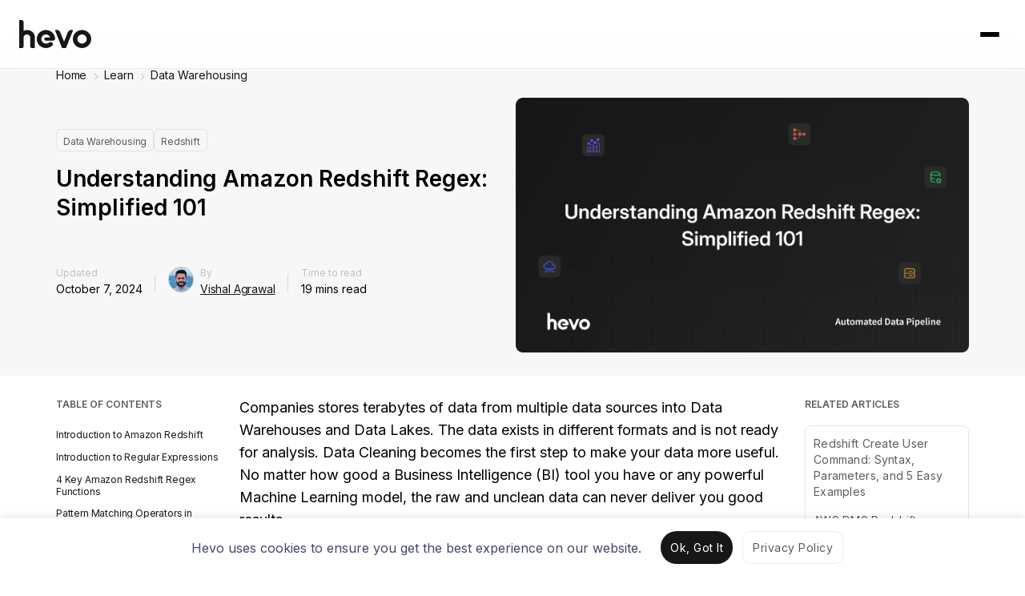

--- FILE ---
content_type: text/html; charset=UTF-8
request_url: https://hevodata.com/learn/amazon-redshift-regex/
body_size: 32052
content:


<!DOCTYPE html>
<html class="main-html-wrapper" lang="en-US" prefix="og: https://ogp.me/ns#">
<head>
  <meta charset="UTF-8">
  <meta name="viewport" content="width=device-width, initial-scale=1">
  <meta http-equiv="X-UA-Compatible" content="IE=edge">
  <link rel="profile" href="https://gmpg.org/xfn/11">
  <script>
  (function () {
    var config = {
      kitId: 'xfg8woa',
      async: true
    };
    var d = false;
    var tk = document.createElement('script');
    tk.src = '//use.typekit.net/' + config.kitId + '.js';
    tk.type = 'text/javascript';
    tk.async = 'true';
    tk.onload = tk.onreadystatechange = function () {
      var rs = this.readyState;
      if (d || rs && rs != 'complete' && rs != 'loaded') return;
      d = true;
      try {
        Typekit.load(config);
      } catch (e) {
      }
    };
    var s = document.getElementsByTagName('script')[0];
    s.parentNode.insertBefore(tk, s);
  })();
</script>
  
  <script>
    window.siteName = 'Learn';
    window.signupDestination = '';
    window.signupV2URL = 'https://hevodata.com/signup-v2/select-sources';
  </script>
  
  <link rel='preload' as='style' href='https://fonts.googleapis.com/css2?family=Inter:wght@200;400;600;700;900&display=swap'>
  <link rel='stylesheet' href='https://fonts.googleapis.com/css2?family=Inter:wght@200;400;600;700;900&display=swap'>

  <!-- Tabler Icons -->
  <link rel="stylesheet" href="https://cdn.jsdelivr.net/npm/@tabler/icons-webfont@latest/tabler-icons.min.css">

  <!-- Intercom  -->
<script>
  window.intercomSettings = {
    app_id: 'zgbmsle7'
  };
</script>
<script>(function(){var w=window;var ic=w.Intercom;if(typeof ic==="function"){ic('reattach_activator');ic('update',intercomSettings);}else{var d=document;var i=function(){i.c(arguments)};i.q=[];i.c=function(args){i.q.push(args)};w.Intercom=i;function l(){ setTimeout(function () { var s=d.createElement('script');s.type='text/javascript';s.async=true;s.src='https://widget.intercom.io/widget/zgbmsle7';var x=d.getElementsByTagName('script')[0];x.parentNode.insertBefore(s,x); }, 5000); }if(w.attachEvent){w.attachEvent('onload',l);}else{w.addEventListener('load',l,false);}}})()</script>
  
  <!-- Meta Pixel Code -->
<script>
!function(f,b,e,v,n,t,s)
{if(f.fbq)return;n=f.fbq=function(){n.callMethod?
n.callMethod.apply(n,arguments):n.queue.push(arguments)};
if(!f._fbq)f._fbq=n;n.push=n;n.loaded=!0;n.version='2.0';
n.queue=[];t=b.createElement(e);t.async=!0;
t.src=v;s=b.getElementsByTagName(e)[0];
s.parentNode.insertBefore(t,s)}(window, document,'script',
'https://connect.facebook.net/en_US/fbevents.js');
fbq('init', '3042478099207429');
fbq('track', 'PageView');
</script>
<noscript><img height="1" width="1" style="display:none"
src="https://www.facebook.com/tr?id=3042478099207429&ev=PageView&noscript=1"
/></noscript>
<!-- End Meta Pixel Code -->
      <script type="text/javascript" src="https://pxl.sprouts.ai/latest/pixelV3.js?id=00138f9967397f2a25e0cd01582c4357" async></script>
  

  
  <!-- HubSpot Embed Code -->
      <script type="text/javascript" id="hs-script-loader" async defer src="https://js.hs-scripts.com/4689644.js"></script>
    <script type='text/javascript'>
      window['_hubspot_id'] = '4689644';
    </script>
  
      <script type='text/javascript'>
      window['_hubspot_form_ids'] = JSON.parse('{ "free_trial": "302ad175-927a-4b9b-a214-deb62abd869f", "newsletter": "e337d797-bf4f-44c5-b97c-242e240b949e", "ebook_download": "038e19b9-f058-4c0a-9c3c-878c6a162098", "lead_magnet_resource_download": "e2c34b59-5a8f-47b5-995c-271d2e6c18ae"  }');
    </script>
  
  
  
  <script>
  (function(w,d,t,r,u) {
    var f,n,i; w[u]=w[u]||[],f=function() {
      var o={ti:"97017892"}; o.q=w[u],w[u]=new UET(o),w[u].push("pageLoad")
    },
    n=d.createElement(t),n.src=r,n.async=1,n.onload=n.onreadystatechange=function() {
      var s=this.readyState; s&&s!=="loaded"&&s!=="complete"||(f(),n.onload=n.onreadystatechange=null)
    }, i=d.getElementsByTagName(t)[0],i.parentNode.insertBefore(n,i)
  }) (window,document,"script","//bat.bing.com/bat.js","uetq");
</script>

<script>
  window.bingInstalled = true;

  window.setBingConsent = function() {
    window.uetq = window.uetq || [];

    window.uetq.push('consent', 'update', {
      'ad_storage': 'granted'
    });
  }

  if (localStorage.getItem('cookie_consent_status_2Jun_2025') === 'dismiss') {
    window.setBingConsent();
  }
</script>
  
  
<!-- Search Engine Optimization by Rank Math - https://rankmath.com/ -->
<title>Understanding Amazon Redshift Regex: Simplified 101 | Hevo</title>
<meta name="description" content="Learn how to harness the power of Amazon Redshift Regex for data cleaning. Dive into Redshift Regex functions and operators."/>
<meta name="robots" content="follow, index, max-snippet:-1, max-video-preview:-1, max-image-preview:large"/>
<link rel="canonical" href="https://hevodata.com/learn/amazon-redshift-regex/" />
<meta property="og:locale" content="en_US" />
<meta property="og:type" content="article" />
<meta property="og:title" content="Understanding Amazon Redshift Regex: Simplified 101 | Hevo" />
<meta property="og:description" content="Learn how to harness the power of Amazon Redshift Regex for data cleaning. Dive into Redshift Regex functions and operators." />
<meta property="og:url" content="https://hevodata.com/learn/amazon-redshift-regex/" />
<meta property="og:site_name" content="Learn | Hevo" />
<meta property="article:publisher" content="https://www.facebook.com/HevoData/" />
<meta property="article:tag" content="Amazon Redshift" />
<meta property="article:tag" content="Data Cleaning" />
<meta property="article:tag" content="Redshift Regex" />
<meta property="article:tag" content="Regular Expressions" />
<meta property="article:section" content="Data Warehousing" />
<meta property="og:updated_time" content="2026-01-09T17:21:23+05:30" />
<meta property="og:image" content="https://res.cloudinary.com/hevo/images/w_1024,h_576,c_scale/f_webp,q_auto:best/v1768128532/hevo-learn-1/Blog-237/Blog-237.png?_i=AA" />
<meta property="og:image:secure_url" content="https://res.cloudinary.com/hevo/images/w_1024,h_576,c_scale/f_webp,q_auto:best/v1768128532/hevo-learn-1/Blog-237/Blog-237.png?_i=AA" />
<meta property="og:image:width" content="1024" />
<meta property="og:image:height" content="576" />
<meta property="og:image:alt" content="Amazon Redshift Regex - Feature Image" />
<meta property="og:image:type" content="image/png" />
<meta property="article:published_time" content="2021-09-17T17:27:09+05:30" />
<meta property="article:modified_time" content="2026-01-09T17:21:23+05:30" />
<meta name="twitter:card" content="summary_large_image" />
<meta name="twitter:title" content="Understanding Amazon Redshift Regex: Simplified 101 | Hevo" />
<meta name="twitter:description" content="Learn how to harness the power of Amazon Redshift Regex for data cleaning. Dive into Redshift Regex functions and operators." />
<meta name="twitter:site" content="@HevoData" />
<meta name="twitter:creator" content="@HevoData" />
<meta name="twitter:image" content="https://res.cloudinary.com/hevo/images/w_1024,h_576,c_scale/f_webp,q_auto:best/v1768128532/hevo-learn-1/Blog-237/Blog-237.png?_i=AA" />
<meta name="twitter:label1" content="Written by" />
<meta name="twitter:data1" content="Vishal Agrawal" />
<meta name="twitter:label2" content="Time to read" />
<meta name="twitter:data2" content="19 minutes" />
<script type="application/ld+json" class="rank-math-schema">{"@context":"https://schema.org","@graph":[{"@type":"Organization","@id":"https://hevodata.com/learn/#organization","name":"Vishal Agrawal","sameAs":["https://www.facebook.com/HevoData/","https://twitter.com/HevoData"]},{"@type":"WebSite","@id":"https://hevodata.com/learn/#website","url":"https://hevodata.com/learn","name":"Learn | Hevo","publisher":{"@id":"https://hevodata.com/learn/#organization"},"inLanguage":"en-US"},{"@type":"ImageObject","@id":"https://res.cloudinary.com/hevo/images/f_webp,q_auto:best/v1768128532/hevo-learn-1/Blog-237/Blog-237.png?_i=AA","url":"https://res.cloudinary.com/hevo/images/f_webp,q_auto:best/v1768128532/hevo-learn-1/Blog-237/Blog-237.png?_i=AA","width":"2560","height":"1440","caption":"Amazon Redshift Regex - Feature Image","inLanguage":"en-US"},{"@type":["WebPage","FAQPage"],"@id":"https://hevodata.com/learn/amazon-redshift-regex/#webpage","url":"https://hevodata.com/learn/amazon-redshift-regex/","name":"Understanding Amazon Redshift Regex: Simplified 101 | Hevo","datePublished":"2021-09-17T17:27:09+05:30","dateModified":"2026-01-09T17:21:23+05:30","isPartOf":{"@id":"https://hevodata.com/learn/#website"},"primaryImageOfPage":{"@id":"https://res.cloudinary.com/hevo/images/f_webp,q_auto:best/v1768128532/hevo-learn-1/Blog-237/Blog-237.png?_i=AA"},"inLanguage":"en-US","mainEntity":[{"@type":"Question","url":"https://hevodata.com/learn/amazon-redshift-regex/#faq-question-1722422787661","name":"1. What is RegEx in Redshift?","acceptedAnswer":{"@type":"Answer","text":"RegEx (Regular Expressions) in Amazon Redshift refers to a powerful search pattern tool that allows you to match and manipulate strings based on specific patterns."}},{"@type":"Question","url":"https://hevodata.com/learn/amazon-redshift-regex/#faq-question-1722422882814","name":"2. What does REGEXP_REPLACE do?","acceptedAnswer":{"@type":"Answer","text":"REGEXP_REPLACE is a SQL function that searches for a pattern in a string and replaces it with a specified replacement string."}},{"@type":"Question","url":"https://hevodata.com/learn/amazon-redshift-regex/#faq-question-1722422887086","name":"3. What is regexp_substr() in SQL?","acceptedAnswer":{"@type":"Answer","text":"regexp_substr() is a SQL function that extracts a substring from a string based on a regular expression pattern."}}]},{"@type":"Person","@id":"https://hevodata.com/learn/author/vishal-agrawal/","name":"Vishal Agrawal","description":"Vishal Agarwal is a Data Engineer with 10+ years of experience in the data field. He has designed scalable and efficient data solutions, and his expertise lies in AWS, Azure, Spark, GCP, SQL, Python, and other related technologies. By combining his passion for writing and the knowledge he has acquired over the years, he wishes to help data practitioners solve the day-to-day challenges they face in data engineering. In his article, Vishal applies his analytical thinking and problem-solving approaches to untangle the intricacies of data integration and analysis.","url":"https://hevodata.com/learn/author/vishal-agrawal/","image":{"@type":"ImageObject","@id":"https://res.cloudinary.com/hevo/images/w_2560,h_2560,c_scale/f_webp,q_auto:best/v1733139842/hevo-blog/Optimised Author Photos/Vishal_Agarwal_zv8jf9/Vishal_Agarwal_zv8jf9.jpg?_i=AA","url":"https://res.cloudinary.com/hevo/images/w_2560,h_2560,c_scale/f_webp,q_auto:best/v1733139842/hevo-blog/Optimised Author Photos/Vishal_Agarwal_zv8jf9/Vishal_Agarwal_zv8jf9.jpg?_i=AA","caption":"Vishal Agrawal","inLanguage":"en-US"},"jobTitle":"Technical Content Writer, Hevo Data"},{"@type":"BlogPosting","headline":"Understanding Amazon Redshift Regex: Simplified 101 | Hevo","keywords":"redshift regex","datePublished":"2021-09-17T17:27:09+05:30","dateModified":"2026-01-09T17:21:23+05:30","author":{"@id":"https://hevodata.com/learn/author/vishal-agrawal/","name":"Vishal Agrawal"},"publisher":{"@id":"https://hevodata.com/learn/#organization"},"description":"Learn how to harness the power of Amazon Redshift Regex for data cleaning. Dive into Redshift Regex functions and operators.","name":"Understanding Amazon Redshift Regex: Simplified 101 | Hevo","@id":"https://hevodata.com/learn/amazon-redshift-regex/#richSnippet","isPartOf":{"@id":"https://hevodata.com/learn/amazon-redshift-regex/#webpage"},"image":{"@id":"https://res.cloudinary.com/hevo/images/f_webp,q_auto:best/v1768128532/hevo-learn-1/Blog-237/Blog-237.png?_i=AA"},"inLanguage":"en-US","mainEntityOfPage":{"@id":"https://hevodata.com/learn/amazon-redshift-regex/#webpage"}}]}</script>
<!-- /Rank Math WordPress SEO plugin -->

<link rel='dns-prefetch' href='//linkstorm.io' />
<link rel='dns-prefetch' href='//ajax.googleapis.com' />
<link rel='dns-prefetch' href='//cdn.hevodata.com' />
<link rel='dns-prefetch' href='//cdnjs.cloudflare.com' />
<link rel='dns-prefetch' href='//res.cloudinary.com' />
<link rel='preconnect' href='https://res.cloudinary.com' />
<link rel="alternate" type="application/rss+xml" title="Learn | Hevo &raquo; Feed" href="https://hevodata.com/learn/feed/" />
<link rel="alternate" type="application/rss+xml" title="Learn | Hevo &raquo; Comments Feed" href="https://hevodata.com/learn/comments/feed/" />
<link rel="alternate" type="application/rss+xml" title="Learn | Hevo &raquo; Understanding Amazon Redshift Regex: Simplified 101 Comments Feed" href="https://hevodata.com/learn/amazon-redshift-regex/feed/" />
<script type="text/javascript">
/* <![CDATA[ */
window._wpemojiSettings = {"baseUrl":"https:\/\/s.w.org\/images\/core\/emoji\/15.0.3\/72x72\/","ext":".png","svgUrl":"https:\/\/s.w.org\/images\/core\/emoji\/15.0.3\/svg\/","svgExt":".svg","source":{"concatemoji":"https:\/\/hevodata.com\/learn\/wp-includes\/js\/wp-emoji-release.min.js?ver=6.6.2"}};
/*! This file is auto-generated */
!function(i,n){var o,s,e;function c(e){try{var t={supportTests:e,timestamp:(new Date).valueOf()};sessionStorage.setItem(o,JSON.stringify(t))}catch(e){}}function p(e,t,n){e.clearRect(0,0,e.canvas.width,e.canvas.height),e.fillText(t,0,0);var t=new Uint32Array(e.getImageData(0,0,e.canvas.width,e.canvas.height).data),r=(e.clearRect(0,0,e.canvas.width,e.canvas.height),e.fillText(n,0,0),new Uint32Array(e.getImageData(0,0,e.canvas.width,e.canvas.height).data));return t.every(function(e,t){return e===r[t]})}function u(e,t,n){switch(t){case"flag":return n(e,"\ud83c\udff3\ufe0f\u200d\u26a7\ufe0f","\ud83c\udff3\ufe0f\u200b\u26a7\ufe0f")?!1:!n(e,"\ud83c\uddfa\ud83c\uddf3","\ud83c\uddfa\u200b\ud83c\uddf3")&&!n(e,"\ud83c\udff4\udb40\udc67\udb40\udc62\udb40\udc65\udb40\udc6e\udb40\udc67\udb40\udc7f","\ud83c\udff4\u200b\udb40\udc67\u200b\udb40\udc62\u200b\udb40\udc65\u200b\udb40\udc6e\u200b\udb40\udc67\u200b\udb40\udc7f");case"emoji":return!n(e,"\ud83d\udc26\u200d\u2b1b","\ud83d\udc26\u200b\u2b1b")}return!1}function f(e,t,n){var r="undefined"!=typeof WorkerGlobalScope&&self instanceof WorkerGlobalScope?new OffscreenCanvas(300,150):i.createElement("canvas"),a=r.getContext("2d",{willReadFrequently:!0}),o=(a.textBaseline="top",a.font="600 32px Arial",{});return e.forEach(function(e){o[e]=t(a,e,n)}),o}function t(e){var t=i.createElement("script");t.src=e,t.defer=!0,i.head.appendChild(t)}"undefined"!=typeof Promise&&(o="wpEmojiSettingsSupports",s=["flag","emoji"],n.supports={everything:!0,everythingExceptFlag:!0},e=new Promise(function(e){i.addEventListener("DOMContentLoaded",e,{once:!0})}),new Promise(function(t){var n=function(){try{var e=JSON.parse(sessionStorage.getItem(o));if("object"==typeof e&&"number"==typeof e.timestamp&&(new Date).valueOf()<e.timestamp+604800&&"object"==typeof e.supportTests)return e.supportTests}catch(e){}return null}();if(!n){if("undefined"!=typeof Worker&&"undefined"!=typeof OffscreenCanvas&&"undefined"!=typeof URL&&URL.createObjectURL&&"undefined"!=typeof Blob)try{var e="postMessage("+f.toString()+"("+[JSON.stringify(s),u.toString(),p.toString()].join(",")+"));",r=new Blob([e],{type:"text/javascript"}),a=new Worker(URL.createObjectURL(r),{name:"wpTestEmojiSupports"});return void(a.onmessage=function(e){c(n=e.data),a.terminate(),t(n)})}catch(e){}c(n=f(s,u,p))}t(n)}).then(function(e){for(var t in e)n.supports[t]=e[t],n.supports.everything=n.supports.everything&&n.supports[t],"flag"!==t&&(n.supports.everythingExceptFlag=n.supports.everythingExceptFlag&&n.supports[t]);n.supports.everythingExceptFlag=n.supports.everythingExceptFlag&&!n.supports.flag,n.DOMReady=!1,n.readyCallback=function(){n.DOMReady=!0}}).then(function(){return e}).then(function(){var e;n.supports.everything||(n.readyCallback(),(e=n.source||{}).concatemoji?t(e.concatemoji):e.wpemoji&&e.twemoji&&(t(e.twemoji),t(e.wpemoji)))}))}((window,document),window._wpemojiSettings);
/* ]]> */
</script>
<style id='wp-emoji-styles-inline-css' type='text/css'>

	img.wp-smiley, img.emoji {
		display: inline !important;
		border: none !important;
		box-shadow: none !important;
		height: 1em !important;
		width: 1em !important;
		margin: 0 0.07em !important;
		vertical-align: -0.1em !important;
		background: none !important;
		padding: 0 !important;
	}
</style>
<link rel='stylesheet' id='wp-block-library-css' href='https://hevodata.com/learn/wp-includes/css/dist/block-library/style.min.css?ver=6.6.2' type='text/css' media='all' />
<link rel='stylesheet' id='content-box-style-css' href='https://hevodata.com/learn/wp-content/plugins/content-with-image/style.css?ver=1764669188' type='text/css' media='all' />
<link rel='stylesheet' id='hpci-block-style-css' href='https://hevodata.com/learn/wp-content/plugins/hevo-plain-information-card/style.css?ver=1764669188' type='text/css' media='all' />
<link rel='stylesheet' id='htic-block-style-css' href='https://hevodata.com/learn/wp-content/plugins/hevo-thumbnail-information-card/style.css?ver=1764669188' type='text/css' media='all' />
<link rel='stylesheet' id='prismatic-blocks-css' href='https://hevodata.com/learn/wp-content/plugins/prismatic/css/styles-blocks.css?ver=6.6.2' type='text/css' media='all' />
<style id='rank-math-toc-block-style-inline-css' type='text/css'>
.wp-block-rank-math-toc-block nav ol{counter-reset:item}.wp-block-rank-math-toc-block nav ol li{display:block}.wp-block-rank-math-toc-block nav ol li:before{content:counters(item, ".") ". ";counter-increment:item}

</style>
<style id='classic-theme-styles-inline-css' type='text/css'>
/*! This file is auto-generated */
.wp-block-button__link{color:#fff;background-color:#32373c;border-radius:9999px;box-shadow:none;text-decoration:none;padding:calc(.667em + 2px) calc(1.333em + 2px);font-size:1.125em}.wp-block-file__button{background:#32373c;color:#fff;text-decoration:none}
</style>
<style id='global-styles-inline-css' type='text/css'>
:root{--wp--preset--aspect-ratio--square: 1;--wp--preset--aspect-ratio--4-3: 4/3;--wp--preset--aspect-ratio--3-4: 3/4;--wp--preset--aspect-ratio--3-2: 3/2;--wp--preset--aspect-ratio--2-3: 2/3;--wp--preset--aspect-ratio--16-9: 16/9;--wp--preset--aspect-ratio--9-16: 9/16;--wp--preset--color--black: #000000;--wp--preset--color--cyan-bluish-gray: #abb8c3;--wp--preset--color--white: #ffffff;--wp--preset--color--pale-pink: #f78da7;--wp--preset--color--vivid-red: #cf2e2e;--wp--preset--color--luminous-vivid-orange: #ff6900;--wp--preset--color--luminous-vivid-amber: #fcb900;--wp--preset--color--light-green-cyan: #7bdcb5;--wp--preset--color--vivid-green-cyan: #00d084;--wp--preset--color--pale-cyan-blue: #8ed1fc;--wp--preset--color--vivid-cyan-blue: #0693e3;--wp--preset--color--vivid-purple: #9b51e0;--wp--preset--gradient--vivid-cyan-blue-to-vivid-purple: linear-gradient(135deg,rgba(6,147,227,1) 0%,rgb(155,81,224) 100%);--wp--preset--gradient--light-green-cyan-to-vivid-green-cyan: linear-gradient(135deg,rgb(122,220,180) 0%,rgb(0,208,130) 100%);--wp--preset--gradient--luminous-vivid-amber-to-luminous-vivid-orange: linear-gradient(135deg,rgba(252,185,0,1) 0%,rgba(255,105,0,1) 100%);--wp--preset--gradient--luminous-vivid-orange-to-vivid-red: linear-gradient(135deg,rgba(255,105,0,1) 0%,rgb(207,46,46) 100%);--wp--preset--gradient--very-light-gray-to-cyan-bluish-gray: linear-gradient(135deg,rgb(238,238,238) 0%,rgb(169,184,195) 100%);--wp--preset--gradient--cool-to-warm-spectrum: linear-gradient(135deg,rgb(74,234,220) 0%,rgb(151,120,209) 20%,rgb(207,42,186) 40%,rgb(238,44,130) 60%,rgb(251,105,98) 80%,rgb(254,248,76) 100%);--wp--preset--gradient--blush-light-purple: linear-gradient(135deg,rgb(255,206,236) 0%,rgb(152,150,240) 100%);--wp--preset--gradient--blush-bordeaux: linear-gradient(135deg,rgb(254,205,165) 0%,rgb(254,45,45) 50%,rgb(107,0,62) 100%);--wp--preset--gradient--luminous-dusk: linear-gradient(135deg,rgb(255,203,112) 0%,rgb(199,81,192) 50%,rgb(65,88,208) 100%);--wp--preset--gradient--pale-ocean: linear-gradient(135deg,rgb(255,245,203) 0%,rgb(182,227,212) 50%,rgb(51,167,181) 100%);--wp--preset--gradient--electric-grass: linear-gradient(135deg,rgb(202,248,128) 0%,rgb(113,206,126) 100%);--wp--preset--gradient--midnight: linear-gradient(135deg,rgb(2,3,129) 0%,rgb(40,116,252) 100%);--wp--preset--font-size--small: 13px;--wp--preset--font-size--medium: 20px;--wp--preset--font-size--large: 36px;--wp--preset--font-size--x-large: 42px;--wp--preset--spacing--20: 0.44rem;--wp--preset--spacing--30: 0.67rem;--wp--preset--spacing--40: 1rem;--wp--preset--spacing--50: 1.5rem;--wp--preset--spacing--60: 2.25rem;--wp--preset--spacing--70: 3.38rem;--wp--preset--spacing--80: 5.06rem;--wp--preset--shadow--natural: 6px 6px 9px rgba(0, 0, 0, 0.2);--wp--preset--shadow--deep: 12px 12px 50px rgba(0, 0, 0, 0.4);--wp--preset--shadow--sharp: 6px 6px 0px rgba(0, 0, 0, 0.2);--wp--preset--shadow--outlined: 6px 6px 0px -3px rgba(255, 255, 255, 1), 6px 6px rgba(0, 0, 0, 1);--wp--preset--shadow--crisp: 6px 6px 0px rgba(0, 0, 0, 1);}:where(.is-layout-flex){gap: 0.5em;}:where(.is-layout-grid){gap: 0.5em;}body .is-layout-flex{display: flex;}.is-layout-flex{flex-wrap: wrap;align-items: center;}.is-layout-flex > :is(*, div){margin: 0;}body .is-layout-grid{display: grid;}.is-layout-grid > :is(*, div){margin: 0;}:where(.wp-block-columns.is-layout-flex){gap: 2em;}:where(.wp-block-columns.is-layout-grid){gap: 2em;}:where(.wp-block-post-template.is-layout-flex){gap: 1.25em;}:where(.wp-block-post-template.is-layout-grid){gap: 1.25em;}.has-black-color{color: var(--wp--preset--color--black) !important;}.has-cyan-bluish-gray-color{color: var(--wp--preset--color--cyan-bluish-gray) !important;}.has-white-color{color: var(--wp--preset--color--white) !important;}.has-pale-pink-color{color: var(--wp--preset--color--pale-pink) !important;}.has-vivid-red-color{color: var(--wp--preset--color--vivid-red) !important;}.has-luminous-vivid-orange-color{color: var(--wp--preset--color--luminous-vivid-orange) !important;}.has-luminous-vivid-amber-color{color: var(--wp--preset--color--luminous-vivid-amber) !important;}.has-light-green-cyan-color{color: var(--wp--preset--color--light-green-cyan) !important;}.has-vivid-green-cyan-color{color: var(--wp--preset--color--vivid-green-cyan) !important;}.has-pale-cyan-blue-color{color: var(--wp--preset--color--pale-cyan-blue) !important;}.has-vivid-cyan-blue-color{color: var(--wp--preset--color--vivid-cyan-blue) !important;}.has-vivid-purple-color{color: var(--wp--preset--color--vivid-purple) !important;}.has-black-background-color{background-color: var(--wp--preset--color--black) !important;}.has-cyan-bluish-gray-background-color{background-color: var(--wp--preset--color--cyan-bluish-gray) !important;}.has-white-background-color{background-color: var(--wp--preset--color--white) !important;}.has-pale-pink-background-color{background-color: var(--wp--preset--color--pale-pink) !important;}.has-vivid-red-background-color{background-color: var(--wp--preset--color--vivid-red) !important;}.has-luminous-vivid-orange-background-color{background-color: var(--wp--preset--color--luminous-vivid-orange) !important;}.has-luminous-vivid-amber-background-color{background-color: var(--wp--preset--color--luminous-vivid-amber) !important;}.has-light-green-cyan-background-color{background-color: var(--wp--preset--color--light-green-cyan) !important;}.has-vivid-green-cyan-background-color{background-color: var(--wp--preset--color--vivid-green-cyan) !important;}.has-pale-cyan-blue-background-color{background-color: var(--wp--preset--color--pale-cyan-blue) !important;}.has-vivid-cyan-blue-background-color{background-color: var(--wp--preset--color--vivid-cyan-blue) !important;}.has-vivid-purple-background-color{background-color: var(--wp--preset--color--vivid-purple) !important;}.has-black-border-color{border-color: var(--wp--preset--color--black) !important;}.has-cyan-bluish-gray-border-color{border-color: var(--wp--preset--color--cyan-bluish-gray) !important;}.has-white-border-color{border-color: var(--wp--preset--color--white) !important;}.has-pale-pink-border-color{border-color: var(--wp--preset--color--pale-pink) !important;}.has-vivid-red-border-color{border-color: var(--wp--preset--color--vivid-red) !important;}.has-luminous-vivid-orange-border-color{border-color: var(--wp--preset--color--luminous-vivid-orange) !important;}.has-luminous-vivid-amber-border-color{border-color: var(--wp--preset--color--luminous-vivid-amber) !important;}.has-light-green-cyan-border-color{border-color: var(--wp--preset--color--light-green-cyan) !important;}.has-vivid-green-cyan-border-color{border-color: var(--wp--preset--color--vivid-green-cyan) !important;}.has-pale-cyan-blue-border-color{border-color: var(--wp--preset--color--pale-cyan-blue) !important;}.has-vivid-cyan-blue-border-color{border-color: var(--wp--preset--color--vivid-cyan-blue) !important;}.has-vivid-purple-border-color{border-color: var(--wp--preset--color--vivid-purple) !important;}.has-vivid-cyan-blue-to-vivid-purple-gradient-background{background: var(--wp--preset--gradient--vivid-cyan-blue-to-vivid-purple) !important;}.has-light-green-cyan-to-vivid-green-cyan-gradient-background{background: var(--wp--preset--gradient--light-green-cyan-to-vivid-green-cyan) !important;}.has-luminous-vivid-amber-to-luminous-vivid-orange-gradient-background{background: var(--wp--preset--gradient--luminous-vivid-amber-to-luminous-vivid-orange) !important;}.has-luminous-vivid-orange-to-vivid-red-gradient-background{background: var(--wp--preset--gradient--luminous-vivid-orange-to-vivid-red) !important;}.has-very-light-gray-to-cyan-bluish-gray-gradient-background{background: var(--wp--preset--gradient--very-light-gray-to-cyan-bluish-gray) !important;}.has-cool-to-warm-spectrum-gradient-background{background: var(--wp--preset--gradient--cool-to-warm-spectrum) !important;}.has-blush-light-purple-gradient-background{background: var(--wp--preset--gradient--blush-light-purple) !important;}.has-blush-bordeaux-gradient-background{background: var(--wp--preset--gradient--blush-bordeaux) !important;}.has-luminous-dusk-gradient-background{background: var(--wp--preset--gradient--luminous-dusk) !important;}.has-pale-ocean-gradient-background{background: var(--wp--preset--gradient--pale-ocean) !important;}.has-electric-grass-gradient-background{background: var(--wp--preset--gradient--electric-grass) !important;}.has-midnight-gradient-background{background: var(--wp--preset--gradient--midnight) !important;}.has-small-font-size{font-size: var(--wp--preset--font-size--small) !important;}.has-medium-font-size{font-size: var(--wp--preset--font-size--medium) !important;}.has-large-font-size{font-size: var(--wp--preset--font-size--large) !important;}.has-x-large-font-size{font-size: var(--wp--preset--font-size--x-large) !important;}
:where(.wp-block-post-template.is-layout-flex){gap: 1.25em;}:where(.wp-block-post-template.is-layout-grid){gap: 1.25em;}
:where(.wp-block-columns.is-layout-flex){gap: 2em;}:where(.wp-block-columns.is-layout-grid){gap: 2em;}
:root :where(.wp-block-pullquote){font-size: 1.5em;line-height: 1.6;}
</style>
<link rel='stylesheet' id='cbl-css-css' href='https://hevodata.com/learn/wp-content/plugins/custom-bullet-lists/cbl-styles.css?ver=6.6.2' type='text/css' media='all' />
<link rel='stylesheet' id='widgetopts-styles-css' href='https://hevodata.com/learn/wp-content/plugins/widget-options/assets/css/widget-options.css?ver=4.0.7' type='text/css' media='all' />
<style id='ez-toc-style-inline-css' type='text/css'>
#ez-toc-container{background:#f9f9f9;border:1px solid #aaa;border-radius:4px;-webkit-box-shadow:0 1px 1px rgba(0,0,0,.05);box-shadow:0 1px 1px rgba(0,0,0,.05);display:table;margin-bottom:1em;padding:10px 20px 10px 10px;position:relative;width:auto}div.ez-toc-widget-container{padding:0;position:relative}#ez-toc-container.ez-toc-light-blue{background:#edf6ff}#ez-toc-container.ez-toc-white{background:#fff}#ez-toc-container.ez-toc-black{background:#000}#ez-toc-container.ez-toc-transparent{background:none}div.ez-toc-widget-container ul{display:block}div.ez-toc-widget-container li{border:none;padding:0}div.ez-toc-widget-container ul.ez-toc-list{padding:10px}#ez-toc-container ul ul,.ez-toc div.ez-toc-widget-container ul ul{margin-left:1.5em}#ez-toc-container li,#ez-toc-container ul{padding:0}#ez-toc-container li,#ez-toc-container ul,#ez-toc-container ul li,div.ez-toc-widget-container,div.ez-toc-widget-container li{background:0 0;list-style:none;line-height:1.6;margin:0;overflow:hidden;z-index:1}#ez-toc-container .ez-toc-title{text-align:left;line-height:1.45;margin:0;padding:0}.ez-toc-title-container{display:table;width:100%}.ez-toc-title,.ez-toc-title-toggle{display:inline;text-align:left;vertical-align:middle}.ez-toc-btn,.ez-toc-glyphicon{display:inline-block;font-weight:400}#ez-toc-container.ez-toc-black a,#ez-toc-container.ez-toc-black a:visited,#ez-toc-container.ez-toc-black p.ez-toc-title{color:#fff}#ez-toc-container div.ez-toc-title-container+ul.ez-toc-list{margin-top:1em}.ez-toc-wrap-left{margin:0 auto 1em 0!important}.ez-toc-wrap-left-text{float:left}.ez-toc-wrap-right{margin:0 0 1em auto!important}.ez-toc-wrap-right-text{float:right}#ez-toc-container a{color:#444;box-shadow:none;text-decoration:none;text-shadow:none;display:inline-flex;align-items:stretch;flex-wrap:nowrap}#ez-toc-container a:visited{color:#9f9f9f}#ez-toc-container a:hover{text-decoration:underline}#ez-toc-container a.ez-toc-toggle{display:flex;align-items:center}.ez-toc-widget-container ul.ez-toc-list li::before{content:' ';position:absolute;left:0;right:0;height:30px;line-height:30px;z-index:-1}.ez-toc-widget-container ul.ez-toc-list li.active{background-color:#ededed}.ez-toc-widget-container li.active>a{font-weight:900}.ez-toc-btn{padding:6px 12px;margin-bottom:0;font-size:14px;line-height:1.428571429;text-align:center;white-space:nowrap;vertical-align:middle;cursor:pointer;background-image:none;border:1px solid transparent;border-radius:4px;-webkit-user-select:none;-moz-user-select:none;-ms-user-select:none;-o-user-select:none;user-select:none}.ez-toc-btn:focus{outline:#333 dotted thin;outline:-webkit-focus-ring-color auto 5px;outline-offset:-2px}.ez-toc-btn:focus,.ez-toc-btn:hover{color:#333;text-decoration:none}.ez-toc-btn.active,.ez-toc-btn:active{background-image:none;outline:0;-webkit-box-shadow:inset 0 3px 5px rgba(0,0,0,.125);box-shadow:inset 0 3px 5px rgba(0,0,0,.125)}.ez-toc-btn-default{color:#333;background-color:#fff;-webkit-box-shadow:inset 0 1px 0 rgba(255,255,255,.15),0 1px 1px rgba(0,0,0,.075);box-shadow:inset 0 1px 0 rgba(255,255,255,.15),0 1px 1px rgba(0,0,0,.075);text-shadow:0 1px 0 #fff;background-image:-webkit-gradient(linear,left 0,left 100%,from(#fff),to(#e0e0e0));background-image:-webkit-linear-gradient(top,#fff 0,#e0e0e0 100%);background-image:-moz-linear-gradient(top,#fff 0,#e0e0e0 100%);background-image:linear-gradient(to bottom,#fff 0,#e0e0e0 100%);background-repeat:repeat-x;border-color:#ccc}.ez-toc-btn-default.active,.ez-toc-btn-default:active,.ez-toc-btn-default:focus,.ez-toc-btn-default:hover{color:#333;background-color:#ebebeb;border-color:#adadad}.ez-toc-btn-default.active,.ez-toc-btn-default:active{background-image:none;background-color:#e0e0e0;border-color:#dbdbdb}.ez-toc-btn-sm,.ez-toc-btn-xs{padding:5px 10px;font-size:12px;line-height:1.5;border-radius:3px}.ez-toc-btn-xs{padding:1px 5px}.ez-toc-btn-default:active{-webkit-box-shadow:inset 0 3px 5px rgba(0,0,0,.125);box-shadow:inset 0 3px 5px rgba(0,0,0,.125)}.btn.active,.ez-toc-btn:active{background-image:none}.ez-toc-btn-default:focus,.ez-toc-btn-default:hover{background-color:#e0e0e0;background-position:0 -15px}.ez-toc-pull-right{float:right!important;margin-left:10px}#ez-toc-container label.cssicon,#ez-toc-widget-container label.cssicon{height:30px}.ez-toc-glyphicon{position:relative;top:1px;font-family:'Glyphicons Halflings';-webkit-font-smoothing:antialiased;font-style:normal;line-height:1;-moz-osx-font-smoothing:grayscale}.ez-toc-glyphicon:empty{width:1em}.ez-toc-toggle i.ez-toc-glyphicon,label.cssicon .ez-toc-glyphicon:empty{font-size:16px;margin-left:2px}#ez-toc-container input,.ez-toc-toggle #item{position:absolute;left:-999em}#ez-toc-container input[type=checkbox]:checked+nav,#ez-toc-widget-container input[type=checkbox]:checked+nav{opacity:0;max-height:0;border:none;display:none}#ez-toc-container .ez-toc-js-icon-con,#ez-toc-container label{position:relative;cursor:pointer;display:initial}#ez-toc-container .ez-toc-js-icon-con,#ez-toc-container .ez-toc-toggle label,.ez-toc-cssicon{float:right;position:relative;font-size:16px;padding:0;border:1px solid #999191;border-radius:5px;cursor:pointer;left:10px;width:35px}div#ez-toc-container .ez-toc-title{display:initial}.ez-toc-wrap-center{margin:0 auto 1em!important}#ez-toc-container a.ez-toc-toggle{color:#444;background:inherit;border:inherit}#ez-toc-container .eztoc-toggle-hide-by-default,label.cssiconcheckbox{display:none}.ez-toc-widget-container ul li a{padding-left:10px;display:inline-flex;align-items:stretch;flex-wrap:nowrap}.ez-toc-widget-container ul.ez-toc-list li{height:auto!important}.ez-toc-icon-toggle-span{display:flex;align-items:center;width:35px;height:30px;justify-content:center;direction:ltr}.eztoc_no_heading_found{background-color:#ff0;padding-left:10px}
</style>
<link rel='stylesheet' id='wp-hevo-starter-bootstrap-css-css' href='https://hevodata.com/learn/wp-content/themes/hevo-theme/built/application.0e2c5b8dc8704bed.css?ver=6.6.2' type='text/css' media='all' />
<script type="text/javascript">
/* <![CDATA[ */
var CLDLB = {"image_optimization":"on","image_format":"webp","image_quality":"auto:best","image_freeform":"","svg_support":"on","image_preview":"https:\/\/res.cloudinary.com\/demo\/image\/upload\/w_600\/sample.jpg","video_player":"wp","video_controls":"on","video_loop":"off","video_autoplay_mode":"off","video_optimization":"on","video_format":"auto","video_quality":"auto","video_freeform":"","video_preview":"","use_lazy_load":"on","lazy_threshold":"100px","lazy_custom_color":"rgba(153,153,153,0.5)","lazy_animate":"on","lazy_placeholder":"blur","dpr":"max","lazyload_preview":"https:\/\/res.cloudinary.com\/demo\/image\/upload\/w_600\/sample.jpg","enable_breakpoints":"on","pixel_step":200,"breakpoints":"","max_width":2048,"min_width":200,"breakpoints_preview":"https:\/\/res.cloudinary.com\/demo\/image\/upload\/w_600\/sample.jpg","overlay":"on","image_delivery":"on","crop_sizes":"","video_delivery":"on","adaptive_streaming":"off","adaptive_streaming_mode":"mpd","placeholder":"e_blur:2000,q_1,f_auto","base_url":"https:\/\/res.cloudinary.com\/hevo"};!function(){const e={deviceDensity:window.devicePixelRatio?window.devicePixelRatio:"auto",density:null,config:CLDLB||{},lazyThreshold:0,enabled:!1,sizeBands:[],iObserver:null,pObserver:null,rObserver:null,aboveFold:!0,minPlaceholderThreshold:500,bind(e){e.CLDbound=!0,this.enabled||this._init();const t=e.dataset.size.split(" ");e.originalWidth=t[0],e.originalHeight=t[1],this.pObserver?(this.aboveFold&&this.inInitialView(e)?this.buildImage(e):(this.pObserver.observe(e),this.iObserver.observe(e)),e.addEventListener("error",(t=>{e.srcset="",e.src='data:image/svg+xml;utf8,<svg xmlns="http://www.w3.org/2000/svg"><rect width="100%" height="100%" fill="rgba(0,0,0,0.1)"/><text x="50%" y="50%" fill="red" text-anchor="middle" dominant-baseline="middle">%26%23x26A0%3B︎</text></svg>',this.rObserver.unobserve(e)}))):this.setupFallback(e)},buildImage(e){e.dataset.srcset?(e.cld_loaded=!0,e.srcset=e.dataset.srcset):(e.src=this.getSizeURL(e),e.dataset.responsive&&this.rObserver.observe(e))},inInitialView(e){const t=e.getBoundingClientRect();return this.aboveFold=t.top<window.innerHeight+this.lazyThreshold,this.aboveFold},setupFallback(e){const t=[];this.sizeBands.forEach((i=>{if(i<=e.originalWidth){let s=this.getSizeURL(e,i,!0)+` ${i}w`;-1===t.indexOf(s)&&t.push(s)}})),e.srcset=t.join(","),e.sizes=`(max-width: ${e.originalWidth}px) 100vw, ${e.originalWidth}px`},_init(){this.enabled=!0,this._calcThreshold(),this._getDensity();let e=parseInt(this.config.max_width);const t=parseInt(this.config.min_width),i=parseInt(this.config.pixel_step);for(;e-i>=t;)e-=i,this.sizeBands.push(e);"undefined"!=typeof IntersectionObserver&&this._setupObservers(),this.enabled=!0},_setupObservers(){const e={rootMargin:this.lazyThreshold+"px 0px "+this.lazyThreshold+"px 0px"},t=this.minPlaceholderThreshold<2*this.lazyThreshold?2*this.lazyThreshold:this.minPlaceholderThreshold,i={rootMargin:t+"px 0px "+t+"px 0px"};this.rObserver=new ResizeObserver(((e,t)=>{e.forEach((e=>{e.target.cld_loaded&&e.contentRect.width>=e.target.cld_loaded&&(e.target.src=this.getSizeURL(e.target))}))})),this.iObserver=new IntersectionObserver(((e,t)=>{e.forEach((e=>{e.isIntersecting&&(this.buildImage(e.target),t.unobserve(e.target),this.pObserver.unobserve(e.target))}))}),e),this.pObserver=new IntersectionObserver(((e,t)=>{e.forEach((e=>{e.isIntersecting&&(e.target.src=this.getPlaceholderURL(e.target),t.unobserve(e.target))}))}),i)},_calcThreshold(){const e=this.config.lazy_threshold.replace(/[^0-9]/g,"");let t=0;switch(this.config.lazy_threshold.replace(/[0-9]/g,"").toLowerCase()){case"em":t=parseFloat(getComputedStyle(document.body).fontSize)*e;break;case"rem":t=parseFloat(getComputedStyle(document.documentElement).fontSize)*e;break;case"vh":t=window.innerHeight/e*100;break;default:t=e}this.lazyThreshold=parseInt(t,10)},_getDensity(){let e=this.config.dpr?this.config.dpr.replace("X",""):"off";if("off"===e)return this.density=1,1;let t=this.deviceDensity;"max"!==e&&"auto"!==t&&(e=parseFloat(e),t=t>Math.ceil(e)?e:t),this.density=t},scaleWidth(e,t,i){const s=parseInt(this.config.max_width),r=Math.round(s/i);if(!t){t=e.width;let a=Math.round(t/i);for(;-1===this.sizeBands.indexOf(t)&&a<r&&t<s;)t++,a=Math.round(t/i)}return t>s&&(t=s),e.originalWidth<t&&(t=e.originalWidth),t},scaleSize(e,t,i){const s=e.dataset.crop?parseFloat(e.dataset.crop):(e.originalWidth/e.originalHeight).toFixed(2),r=this.scaleWidth(e,t,s),a=Math.round(r/s),o=[];return e.dataset.transformationCrop?o.push(e.dataset.transformationCrop):e.dataset.crop||(o.push(e.dataset.crop?"c_fill":"c_scale"),e.dataset.crop&&o.push("g_auto")),o.push("w_"+r),o.push("h_"+a),i&&1!==this.density&&o.push("dpr_"+this.density),e.cld_loaded=r,{transformation:o.join(","),nameExtension:r+"x"+a}},getDeliveryMethod:e=>e.dataset.seo&&"upload"===e.dataset.delivery?"images":"image/"+e.dataset.delivery,getSizeURL(e,t){const i=this.scaleSize(e,t,!0);return[this.config.base_url,this.getDeliveryMethod(e),"upload"===e.dataset.delivery?i.transformation:"",e.dataset.transformations,"v"+e.dataset.version,e.dataset.publicId+"?_i=AA"].filter(this.empty).join("/")},getPlaceholderURL(e){e.cld_placehold=!0;const t=this.scaleSize(e,null,!1);return[this.config.base_url,this.getDeliveryMethod(e),t.transformation,this.config.placeholder,e.dataset.publicId].filter(this.empty).join("/")},empty:e=>void 0!==e&&0!==e.length};window.CLDBind=t=>{t.CLDbound||e.bind(t)},window.initFallback=()=>{[...document.querySelectorAll('img[data-cloudinary="lazy"]')].forEach((e=>{CLDBind(e)}))},window.addEventListener("load",(()=>{initFallback()})),document.querySelector('script[src*="?cloudinary_lazy_load_loader"]')&&initFallback()}();
/* ]]> */
</script>
<script type="text/javascript" id="ruigehond006_javascript-js-extra">
/* <![CDATA[ */
var ruigehond006_c = {"bar_attach":".navbar--main","bar_color":"#171717","bar_height":"4px","post_types":["post"],"aria_label":"","ert_speed":"0","ert_snippet":"","mark_it_zero":"on","post_identifier":".post-72811.post.type-post.status-publish.format-standard.has-post-thumbnail.hentry.category-data-warehousing.category-redshift-data-warehousing.tag-amazon-redshift.tag-data-cleaning.tag-redshift-regex.tag-regular-expressions","post_id":"72811"};
/* ]]> */
</script>
<script type="text/javascript" src="https://hevodata.com/learn/wp-content/plugins/wp-reading-progress/wp-reading-progress.min.js?ver=1.6.0" id="ruigehond006_javascript-js"></script>
<!--[if lt IE 9]>
<script type="text/javascript" src="https://hevodata.com/learn/wp-content/themes/hevo-theme/inc/sjs/html5.js?ver=3.7.0" id="html5hiv-js"></script>
<![endif]-->
<link rel="https://api.w.org/" href="https://hevodata.com/learn/wp-json/" /><link rel="alternate" title="JSON" type="application/json" href="https://hevodata.com/learn/wp-json/wp/v2/posts/72811" /><link rel="EditURI" type="application/rsd+xml" title="RSD" href="https://hevodata.com/learn/xmlrpc.php?rsd" />
<meta name="generator" content="WordPress 6.6.2" />
<link rel='shortlink' href='https://hevodata.com/learn/?p=72811' />
<link rel="alternate" title="oEmbed (JSON)" type="application/json+oembed" href="https://hevodata.com/learn/wp-json/oembed/1.0/embed?url=https%3A%2F%2Fhevodata.com%2Flearn%2Famazon-redshift-regex%2F" />
<link rel="alternate" title="oEmbed (XML)" type="text/xml+oembed" href="https://hevodata.com/learn/wp-json/oembed/1.0/embed?url=https%3A%2F%2Fhevodata.com%2Flearn%2Famazon-redshift-regex%2F&#038;format=xml" />
<!-- Global Site Tag (gtag.js) - Google Analytics 4 -->
<script async src="https://www.googletagmanager.com/gtag/js?id=G-46R6FJPCVH"></script>

<script>
	window.dataLayer = window.dataLayer || [];
	function gtag(){dataLayer.push(arguments);}
	gtag('js', new Date());
	gtag('config', 'G-46R6FJPCVH');
</script>

<style>
iframe[name='google_conversion_frame'] {
    height: 0 !important;
    width: 0 !important;
    line-height: 0 !important;
    font-size: 0 !important;
    margin-top: -13px;
    float: left;
}
</style>

<!-- Facebook Pixel Code -->
<script>
!function(f,b,e,v,n,t,s)
{if(f.fbq)return;n=f.fbq=function(){n.callMethod?
n.callMethod.apply(n,arguments):n.queue.push(arguments)};
if(!f._fbq)f._fbq=n;n.push=n;n.loaded=!0;n.version='2.0';
n.queue=[];t=b.createElement(e);t.async=!0;
t.src=v;s=b.getElementsByTagName(e)[0];
s.parentNode.insertBefore(t,s)}(window, document,'script',
'https://connect.facebook.net/en_US/fbevents.js');
fbq('init', '3042478099207429');
fbq('track', 'PageView');
</script>
<!-- End Facebook Pixel Code -->


<!-- LinkedIn Insight Code -->
<script type="text/javascript">
_linkedin_partner_id = "208339";
window._linkedin_data_partner_ids = window._linkedin_data_partner_ids || [];
window._linkedin_data_partner_ids.push(_linkedin_partner_id);
</script><script type="text/javascript">
(function(l) {
if (!l){window.lintrk = function(a,b){window.lintrk.q.push([a,b])};
window.lintrk.q=[]}
var s = document.getElementsByTagName("script")[0];
var b = document.createElement("script");
b.type = "text/javascript";b.async = true;
b.src = "https://snap.licdn.com/li.lms-analytics/insight.min.js";
s.parentNode.insertBefore(b, s);})(window.lintrk);
</script>
<!-- End LinkedIn Insight Code -->

<!-- Twitter conversion tracking base code -->
<script>
!function(e,t,n,s,u,a){e.twq||(s=e.twq=function(){s.exe?s.exe.apply(s,arguments):s.queue.push(arguments);
},s.version='1.1',s.queue=[],u=t.createElement(n),u.async=!0,u.src='https://static.ads-twitter.com/uwt.js',
a=t.getElementsByTagName(n)[0],a.parentNode.insertBefore(u,a))}(window,document,'script');
twq('config','nz78i');
</script>
<!-- End Twitter conversion tracking base code -->                    <link rel="pingback" href="https://hevodata.com/learn/xmlrpc.php"><style>#ruigehond006_wrap{z-index:10001;position:fixed;display:block;left:0;width:100%;margin:0;overflow:visible}#ruigehond006_inner{position:absolute;height:0;width:inherit;background-color:rgba(255,255,255,.2);-webkit-transition:height .4s;transition:height .4s}html[dir=rtl] #ruigehond006_wrap{text-align:right}#ruigehond006_bar{width:0;height:100%;background-color:transparent}</style><link rel="icon" href="https://res.cloudinary.com/hevo/images/w_32,h_32,c_fill,g_auto/f_webp,q_auto:best/v1763982487/hevo-learn-1/cropped-fav_white_3x_skppox/cropped-fav_white_3x_skppox.png?_i=AA" sizes="32x32" />
<link rel="icon" href="https://res.cloudinary.com/hevo/images/w_192,h_192,c_fill,g_auto/f_webp,q_auto:best/v1763982487/hevo-learn-1/cropped-fav_white_3x_skppox/cropped-fav_white_3x_skppox.png?_i=AA" sizes="192x192" />
<link rel="apple-touch-icon" href="https://res.cloudinary.com/hevo/images/w_180,h_180,c_fill,g_auto/f_webp,q_auto:best/v1763982487/hevo-learn-1/cropped-fav_white_3x_skppox/cropped-fav_white_3x_skppox.png?_i=AA" />
<meta name="msapplication-TileImage" content="https://res.cloudinary.com/hevo/images/w_270,h_270,c_fill,g_auto/f_webp,q_auto:best/v1763982487/hevo-learn-1/cropped-fav_white_3x_skppox/cropped-fav_white_3x_skppox.png?_i=AA" />
  </head>

<body class="post-template post-template-ui-version-4-single-post post-template-ui-version-4-single-post-php single single-post postid-72811 single-format-standard wp-embed-responsive group-blog">
  <div id="page" class="site">
  <a
    class="skip-link screen-reader-text d-none"
    href="#content">Skip to content  </a>

  <header class="main-header">
    <div class="banner-container banner-data-container"></div>
                <nav class="topbar" id="topbar_v3" role="banner">
  <div class="topbar-content">
    <div class="topbar-logo">
      <a href="/" data-track-click="Homepage Logo" data-track-category="Top Nav">
                  <img src="https://res.cloudinary.com/hevo/image/upload/v1762429163/hevo-website-v2/logo/hevo-logo-v2-dark.svg" class="logo-img" alt="Hevo">
              </a>
    </div>

    <div class="topbar-menu">
      <ul class="navbar-nav">

  <li class="nav-item">
    <a class="nav-link" href="https://hevodata.com/integrations/pipeline/" data-track-click="Integrations Click" data-track-category="Top Nav">
      <span>Integrations</span>
    </a>
  </li>

  <li class="nav-item">
    <a class="nav-link" href="https://hevodata.com/pipeline/" data-track-click="Pipeline Product Click" data-track-category="Top Nav">
      <span>Data Pipeline</span>
    </a>
  </li>

  <li class="nav-item">
    <a class="nav-link" href="https://hevodata.com/pricing/pipeline/" data-track-click="Pricing Click" data-track-category="Top Nav">
      <span>Pricing</span>
    </a>
  </li>  

  <li class="nav-item">
    <a class="nav-link" href="https://hevodata.com/customers/" data-track-click="Customers Click" data-track-category="Top Nav">
      <span>Customers</span>
    </a>
  </li>  

  <li class="nav-item nav-item-dropdown">
    <a class="nav-link" href="https://hevodata.com/resources/" data-track-click="Resources Click" data-track-category="Top Nav">
      <span>Resources</span>
      <i class="ti ti-chevron-down"></i>
    </a>

    <div class="dropdown-menu dropdown-resources">
      <div class="dropdown-resources-content">
        <div class="dropdown-section-title-small">RESOURCES</div>
        <div class="dropdown-resources-grid">
          <div class="dropdown-resources-column">
            <a href="/resources/videos/" class="dropdown-item-simple">
              <div class="dropdown-icon-simple">
                <i class="ti ti-player-play"></i>
              </div>
              <div class="dropdown-text">
                <div class="dropdown-item-title">Videos</div>
                <div class="dropdown-item-desc">Learn how to get started with Hevo</div>
              </div>
            </a>
            <a href="https://hevodata.com/learn/" class="dropdown-item-simple">
              <div class="dropdown-icon-simple">
                <i class="ti ti-book"></i>
              </div>
              <div class="dropdown-text">
                <div class="dropdown-item-title">Learning Hub</div>
                <div class="dropdown-item-desc">Read about our transformative ideas on all things data</div>
              </div>
            </a>
            <a href="/resources/events/" class="dropdown-item-simple">
              <div class="dropdown-icon-simple">
                <i class="ti ti-calendar-event"></i>
              </div>
              <div class="dropdown-text">
                <div class="dropdown-item-title">Events</div>
                <div class="dropdown-item-desc">Explore our Webinars and Masterclasses</div>
              </div>
            </a>
            <a href="/partnership/" class="dropdown-item-simple">
              <div class="dropdown-icon-simple">
                <i class="ti ti-heart-handshake"></i>
              </div>
              <div class="dropdown-text">
                <div class="dropdown-item-title">Become a Partner</div>
                <div class="dropdown-item-desc">Learn about partnership opportunities and benefits</div>
              </div>
            </a>
          </div>
          <div class="dropdown-resources-column">
            <a href="/resources/resource-guides/" class="dropdown-item-simple">
              <div class="dropdown-icon-simple">
                <i class="ti ti-bookmarks"></i>
              </div>
              <div class="dropdown-text">
                <div class="dropdown-item-title">Resource Guides</div>
                <div class="dropdown-item-desc">Study latest technologies with Hevo exclusives</div>
              </div>
            </a>
            <a href="https://api-docs.hevodata.com/" class="dropdown-item-simple">
              <div class="dropdown-icon-simple">
                <i class="ti ti-file-code"></i>
              </div>
              <div class="dropdown-text">
                <div class="dropdown-item-title">API Docs</div>
                <div class="dropdown-item-desc">Get programmatic access to Hevo</div>
              </div>
            </a>
            <a href="https://trust.hevodata.com/" target="_blank" class="dropdown-item-simple">
              <div class="dropdown-icon-simple">
                <i class="ti ti-shield-check"></i>
              </div>
              <div class="dropdown-text">
                <div class="dropdown-item-title">Trust Center</div>
                <div class="dropdown-item-desc">Security, Privacy, and reliability at Hevo</div>
              </div>
            </a>
          </div>
        </div>
      </div>
    </div>
  </li>

  <li class="nav-item">
    <a class="nav-link" href="https://docs.hevodata.com/" data-track-click="Documentation Click" data-track-category="Top Nav">
      <span>Documentation</span>
    </a>
  </li>  

  <li class="nav-item">
    <a class="nav-link" href="https://hevodata.com/login/" data-track-click="Login Click" data-track-category="Top Nav">
      <span>Login</span>
    </a>
  </li>    
</ul>
    </div>

    <div class="topbar-actions">
              <a href="https://hevodata.com/signup/?step=email" 
           class="btn-link btn-link-black"
           data-track-click="Start for free Click" 
           data-track-category="Top Nav">
          Start for Free
        </a>
        <a href="/schedule-demo/?step=email"
           class="btn btn-primary"
           data-track-click="Schedule a Demo Click"
           data-track-category="Top Nav">
          Schedule a Demo
        </a>
          </div>

    <!-- Mobile Menu Toggle -->
    <button class="mobile-menu-toggle" 
            onclick="toggleMobileMenu()" 
            aria-label="Toggle mobile menu"
            aria-expanded="false"
            id="mobile-menu-toggle">
      <div class="hamburger">
        <span></span>
        <span></span>
        <span></span>
      </div>
    </button>
  </div>
</nav>

<script>
(function() {
  const topbar = document.getElementById('topbar_v3');
  if (topbar) {
    let lastScroll = 0;
    window.addEventListener('scroll', function() {
      const currentScroll = window.pageYOffset || document.documentElement.scrollTop;
      if (currentScroll > 10) {
        topbar.classList.add('scrolled');
      } else {
        topbar.classList.remove('scrolled');
      }
      lastScroll = currentScroll;
    });
  }
})();
</script>
  </header>

  
  <div id="content" class="site-content">
        <div class="top-banner-container">
        <div class="container d-flex flex-column">
          <div class="breadcrumb"><a href="https://hevodata.com/" class="breadcrumb-item">Home</a><a href="https://hevodata.com/learn" class="breadcrumb-item">Learn</a><span class="breadcrumb-item">Data Warehousing</span></div>

<div class="top-banner-heading-wrapper">
  <div class="blog-meta-info">
    <ul class="tag-ul"><li class="list-inline-item tag-item"><a href="https://hevodata.com/learn/category/data-warehousing/" rel="nofollow" class="tag">Data Warehousing</a></li><li class="list-inline-item tag-item"><a href="https://hevodata.com/learn/category/data-warehousing/redshift-data-warehousing/" rel="nofollow" class="tag">Redshift</a></li></ul>    <h1 class="top-banner-heading mb-5 mb-md-8">Understanding Amazon Redshift Regex: Simplified 101</h1>
    
    
    <div class="post-meta-information d-flex flex-row">
      <div class="top-banner-blog-author d-flex">
        <div class="post-info">
              <span class="label">Updated</span>
              <span class="info">October 7, 2024</span>
            </div>        
                            <div class="post-info flex-row">
            <div class="avatar">
                                  <!-- < ?php echo '<img src="'. $author->get_avatar('56') . '" alt="'. esc_attr($author->display_name) . '" />' ?> -->
                  <img width="56" height="56" alt="Vishal Agrawal" src="[data-uri]" class="multiple_authors_guest_author_avatar avatar wp-image-218359" data-public-id="hevo-blog/Optimised Author Photos/Vishal_Agarwal_zv8jf9/Vishal_Agarwal_zv8jf9.jpg" data-format="jpg" data-transformations="f_webp,q_auto:best" data-version="1733139842" data-seo="1" data-responsive="1" data-size="56 56" data-delivery="upload" onload=";window.CLDBind?CLDBind(this):null;" data-cloudinary="lazy" />                            </div>
            <div class="block">
              <span class="label">By</span>
              <span class="info">
                <a href="https://hevodata.com/learn/author/vishal-agrawal/" target="_blank">Vishal Agrawal</a>
              </span>
            </div>
          </div>
                  
        <div class="post-info">
          <span class="label">Time to read</span>
          <span class="info">19 mins read</span>
        </div>
      </div>
    </div>

  </div>

      <div class="top-banner-image">
      <img width="2560" height="1440" src="[data-uri]" alt="Amazon Redshift Regex - Feature Image" class="w-500 img-fluid wp-image-237385" data-public-id="hevo-learn-1/Blog-237/Blog-237.png" data-format="png" data-transformations="f_webp,q_auto:best" data-version="1768128532" data-seo="1" data-responsive="1" data-size="2560 1440" data-delivery="upload" onload=";window.CLDBind?CLDBind(this):null;" data-cloudinary="lazy" />
    </div>
  </div>
        </div>
      </div>
      <div class="container extra-padded-space"><section id="primary" class="content-area single-blog-content-area">
  <main id="main" class="site-main" role="main">
    <div class="post-container">
              
<article id="post-72811">
  <div class="d-flex justify-content-between">
    <div class="entry-sidebar entry-sidebar-toc">
      <div class="entry-sidebar-sticky-wrapper entry-sidebar-sticky-wrapper-content-optimised">
                  <div class="widget-column sidebar-left mb-5">
            <section id="ezw_tco-2" class="widget ez-toc"><div id="ez-toc-widget-container" class="ez-toc-widget-container ez-toc-v2_0_69_1 ez-toc-widget counter-hierarchy ez-toc-widget-container ez-toc-affix ez-toc-widget-direction">

					<div class="widget-title html-tag-updated">                                        <span class="ez-toc-title-container">

                                        <style>
                                    		#ezw_tco-2 .ez-toc-title{
                                    		    font-size: 120%;
												;
												;
                                    		}
                                            #ezw_tco-2 .ez-toc-widget-container ul.ez-toc-list li.active{
                                                    background-color: #ededed;
                                            }
                                        </style>

																				<span class="ez-toc-title-toggle">
                                            
												<span class="ez-toc-title " >Table of Contents</span>



                                                                                        </span>
                                        </span>

					</div>                                        					<nav>
<ul class='ez-toc-list ez-toc-list-level-1 ' ><li class='ez-toc-page-1 ez-toc-heading-level-2'><a class="ez-toc-link ez-toc-heading-1" href="#Introduction_to_Amazon_Redshift" title="Introduction to Amazon Redshift">Introduction to Amazon Redshift</a><ul class='ez-toc-list-level-3' ><li class='ez-toc-heading-level-3'><a class="ez-toc-link ez-toc-heading-2" href="#Key_Features_of_Amazon_Redshift" title="Key Features of Amazon Redshift">Key Features of Amazon Redshift</a></li></ul></li><li class='ez-toc-page-1 ez-toc-heading-level-2'><a class="ez-toc-link ez-toc-heading-3" href="#Introduction_to_Regular_Expressions" title="Introduction to Regular Expressions">Introduction to Regular Expressions</a></li><li class='ez-toc-page-1 ez-toc-heading-level-2'><a class="ez-toc-link ez-toc-heading-4" href="#4_Key_Amazon_Redshift_Regex_Functions" title="4 Key Amazon Redshift Regex Functions">4 Key Amazon Redshift Regex Functions</a><ul class='ez-toc-list-level-3' ><li class='ez-toc-heading-level-3'><a class="ez-toc-link ez-toc-heading-5" href="#1_Amazon_Redshift_Regex_REGEXP_Count" title="1) Amazon Redshift Regex: REGEXP_Count">1) Amazon Redshift Regex: REGEXP_Count</a></li><li class='ez-toc-page-1 ez-toc-heading-level-3'><a class="ez-toc-link ez-toc-heading-6" href="#2_Amazon_Redshift_Regex_REGEXP_Replace" title="2) Amazon Redshift Regex: REGEXP_Replace">2) Amazon Redshift Regex: REGEXP_Replace</a></li><li class='ez-toc-page-1 ez-toc-heading-level-3'><a class="ez-toc-link ez-toc-heading-7" href="#3_Amazon_Redshift_Regex_REGEXP_SUBSTR" title="3) Amazon Redshift Regex: REGEXP_SUBSTR">3) Amazon Redshift Regex: REGEXP_SUBSTR</a></li><li class='ez-toc-page-1 ez-toc-heading-level-3'><a class="ez-toc-link ez-toc-heading-8" href="#4_Amazon_Redshift_Regex_REGEXP_INSTR" title="4) Amazon Redshift Regex: REGEXP_INSTR">4) Amazon Redshift Regex: REGEXP_INSTR</a></li></ul></li><li class='ez-toc-page-1 ez-toc-heading-level-2'><a class="ez-toc-link ez-toc-heading-9" href="#Pattern_Matching_Operators_in_Amazon_Redshift_Regex" title="Pattern Matching Operators in Amazon Redshift Regex">Pattern Matching Operators in Amazon Redshift Regex</a><ul class='ez-toc-list-level-3' ><li class='ez-toc-heading-level-3'><a class="ez-toc-link ez-toc-heading-10" href="#1_LIKE" title="1) LIKE">1) LIKE</a></li><li class='ez-toc-page-1 ez-toc-heading-level-3'><a class="ez-toc-link ez-toc-heading-11" href="#2_SIMILAR_TO" title="2) SIMILAR TO">2) SIMILAR TO</a></li><li class='ez-toc-page-1 ez-toc-heading-level-3'><a class="ez-toc-link ez-toc-heading-12" href="#3_POSIX" title="3) POSIX">3) POSIX</a></li></ul></li><li class='ez-toc-page-1 ez-toc-heading-level-2'><a class="ez-toc-link ez-toc-heading-13" href="#Conclusion" title="Conclusion">Conclusion</a></li><li class='ez-toc-page-1 ez-toc-heading-level-2'><a class="ez-toc-link ez-toc-heading-14" href="#Frequently_Asked_Questions" title="Frequently Asked Questions">Frequently Asked Questions</a></li></ul></nav>
</div>
</section>
            <div class="sidebar-action-cta">
              <a
                href="https://hevodata.com/signup/?step=email"
                class="btn btn-primary btn-sm btn-block"
                data-track-click="Try Hevo for Free"
                data-track-category="Blog Sidebar TOC">
                Try Hevo for Free              </a>
            </div>

            <div class="sharing-options-list">
                <div class="title">Share</div>
<ul class="social-icons">
  <li class="share-via-linkedin">
    <img title="Share on LinkedIn" src="https://res.cloudinary.com/hevo/image/upload/v1722588825/hevo-blog/icons/linkedin.svg" alt="Linked In" />
    <span class="tooltip">Share To LinkedIn</span>
  </li>
  <li class="share-via-facebook">
    <img title="Share on Facebook" src="https://res.cloudinary.com/hevo/image/upload/v1722588824/hevo-blog/icons/facebook.svg" alt="Facebook" />
    <span class="tooltip">Share To Facebook</span>
  </li>
  <li class="share-via-x">
    <img title="Share on X" src="https://res.cloudinary.com/hevo/image/upload/v1722588824/hevo-blog/icons/x.svg" alt="X" />
    <span class="tooltip">Share To X</span>
  </li>
  <li class="copy-link-to-clipboard">
    <img title="Copy Link" src="https://res.cloudinary.com/hevo/image/upload/v1722588824/hevo-blog/icons/copy-link.svg" alt="Copy Link" />
    <span class="copy-link-to-clipboard-tooltip tooltip">Copy Link</span>
  </li>
</ul>            </div>
          </div>

             </div>
    </div>

    <div class="entry-content single-blog-col
      single-blog-padded-content">

      <div class="single-blog single-blog-v2">
        <p>Companies stores terabytes of data from multiple data sources into Data Warehouses and Data Lakes. The data exists in different formats and is not ready for analysis. Data Cleaning becomes the first step to make your data more useful. No matter how good a Business Intelligence (BI) tool you have or any powerful Machine Learning model, the raw and unclean data can never deliver you good results.&#xA0;</p>



<p>Amazon Redshift Regex is a perfect solution to clean data with fewer efforts. It uses regular expressions to extract strings from the data. Amazon Redshift Regex matches the data with a specified regular expression and returns the clean data as output. Data Cleaning is the most time-consuming task to analyze data or preparing it for the Machine Learning model.&#xA0;</p>



<p>The quality data is directly proportional to the accuracy of any Machine Learning model. Amazon Redshift Regex offers great flexibility to Data Analysts, Data Scientists, and developers to clean the streaming data to Amazon Redshift and Amazon S3. In this article, you will learn about Amazon Redshift Regex, how to use the Regular Expressions in Amazon Redshift to clean data. You will also read about few Amazon Redshift Regex functions.</p>



<div id="ez-toc-container" class="ez-toc-v2_0_69_1 counter-hierarchy ez-toc-counter ez-toc-grey ez-toc-container-direction">
<div class="ez-toc-title-container">
<p class="ez-toc-title " >Table of Contents</p>
<span class="ez-toc-title-toggle"></span></div>
<nav><ul class='ez-toc-list ez-toc-list-level-1 ' ><li class='ez-toc-page-1 ez-toc-heading-level-2'><a class="ez-toc-link ez-toc-heading-1" href="#Introduction_to_Amazon_Redshift" title="Introduction to Amazon Redshift">Introduction to Amazon Redshift</a><ul class='ez-toc-list-level-3' ><li class='ez-toc-heading-level-3'><a class="ez-toc-link ez-toc-heading-2" href="#Key_Features_of_Amazon_Redshift" title="Key Features of Amazon Redshift">Key Features of Amazon Redshift</a></li></ul></li><li class='ez-toc-page-1 ez-toc-heading-level-2'><a class="ez-toc-link ez-toc-heading-3" href="#Introduction_to_Regular_Expressions" title="Introduction to Regular Expressions">Introduction to Regular Expressions</a></li><li class='ez-toc-page-1 ez-toc-heading-level-2'><a class="ez-toc-link ez-toc-heading-4" href="#4_Key_Amazon_Redshift_Regex_Functions" title="4 Key Amazon Redshift Regex Functions">4 Key Amazon Redshift Regex Functions</a><ul class='ez-toc-list-level-3' ><li class='ez-toc-heading-level-3'><a class="ez-toc-link ez-toc-heading-5" href="#1_Amazon_Redshift_Regex_REGEXP_Count" title="1) Amazon Redshift Regex: REGEXP_Count">1) Amazon Redshift Regex: REGEXP_Count</a></li><li class='ez-toc-page-1 ez-toc-heading-level-3'><a class="ez-toc-link ez-toc-heading-6" href="#2_Amazon_Redshift_Regex_REGEXP_Replace" title="2) Amazon Redshift Regex: REGEXP_Replace">2) Amazon Redshift Regex: REGEXP_Replace</a></li><li class='ez-toc-page-1 ez-toc-heading-level-3'><a class="ez-toc-link ez-toc-heading-7" href="#3_Amazon_Redshift_Regex_REGEXP_SUBSTR" title="3) Amazon Redshift Regex: REGEXP_SUBSTR">3) Amazon Redshift Regex: REGEXP_SUBSTR</a></li><li class='ez-toc-page-1 ez-toc-heading-level-3'><a class="ez-toc-link ez-toc-heading-8" href="#4_Amazon_Redshift_Regex_REGEXP_INSTR" title="4) Amazon Redshift Regex: REGEXP_INSTR">4) Amazon Redshift Regex: REGEXP_INSTR</a></li></ul></li><li class='ez-toc-page-1 ez-toc-heading-level-2'><a class="ez-toc-link ez-toc-heading-9" href="#Pattern_Matching_Operators_in_Amazon_Redshift_Regex" title="Pattern Matching Operators in Amazon Redshift Regex">Pattern Matching Operators in Amazon Redshift Regex</a><ul class='ez-toc-list-level-3' ><li class='ez-toc-heading-level-3'><a class="ez-toc-link ez-toc-heading-10" href="#1_LIKE" title="1) LIKE">1) LIKE</a></li><li class='ez-toc-page-1 ez-toc-heading-level-3'><a class="ez-toc-link ez-toc-heading-11" href="#2_SIMILAR_TO" title="2) SIMILAR TO">2) SIMILAR TO</a></li><li class='ez-toc-page-1 ez-toc-heading-level-3'><a class="ez-toc-link ez-toc-heading-12" href="#3_POSIX" title="3) POSIX">3) POSIX</a></li></ul></li><li class='ez-toc-page-1 ez-toc-heading-level-2'><a class="ez-toc-link ez-toc-heading-13" href="#Conclusion" title="Conclusion">Conclusion</a></li><li class='ez-toc-page-1 ez-toc-heading-level-2'><a class="ez-toc-link ez-toc-heading-14" href="#Frequently_Asked_Questions" title="Frequently Asked Questions">Frequently Asked Questions</a></li></ul></nav></div>
<h2 class="wp-block-heading" id="introRed"><span class="ez-toc-section" id="Introduction_to_Amazon_Redshift"></span>Introduction to Amazon Redshift<span class="ez-toc-section-end"></span></h2>



<figure class="wp-block-image size-large is-resized"><img width="1650" height="680" decoding="async" src="[data-uri]" alt="Redshift Logo" class="wp-post-72811 wp-image-106806" style="aspect-ratio:2.426470588235294;width:365px;height:auto" data-public-id="hevo-learn-1/redshift-first_value-1/redshift-first_value-1.png" data-format="png" data-transformations="f_webp,q_auto:best" data-version="1685948677" data-seo="1" data-responsive="1" data-size="1650 680" data-delivery="upload" onload=";window.CLDBind?CLDBind(this):null;" data-cloudinary="lazy" /></figure>



<p>Amazon Redshift is a cloud-based serverless Data Warehouse that is a part of AWS (Amazon Web Services). It is a fully managed and cost-effective Data Warehouse solution that can store petabytes of data and perform real-time analysis to generate insights.</p>



<p>Amazon Redshift is a column-oriented Database that stores the data in a columnar format. With its compute engine, Amazon Redshift delivers fast query processing and with fewer resources.&#xA0;</p>



<p>Amazon Redshift contains a leader node and cluster of compute nodes that perform analytics on data. The below snap depicts the schematics of Amazon Redshift architecture:&#xA0;</p>



<p>Amazon Redshift offers JDBC (Java Database Connectivity) connectors to interact with client applications using major programming languages like Python, Scala, Java, Ruby, etc.</p>



<h3 class="wp-block-heading" id="keyRed"><span class="ez-toc-section" id="Key_Features_of_Amazon_Redshift"></span>Key Features of Amazon Redshift<span class="ez-toc-section-end"></span></h3>



<p>Amazon Redshift allows companies to store their data from multiple sources to a large storage pool. It offers many features to users. A few of them are listed below:</p>



<ul class="wp-block-list">
<li>Amazon Redshift allows users to write queries and export the data back to Data Lake.</li>



<li>Amazon Redshift can seamlessly query the files like CSV, Avro, Parquet, JSON, ORC directly with the help of ANSI SQL.</li>



<li>Amazon Redshift has exceptional support for Machine Learning and developers can create, train and deploy Amazon SageMaker models using SQL.</li>



<li>Amazon Redshift has an Advanced Query Accelerator (AQUA) which performs the query 10x faster than other Cloud Data Warehouses.</li>



<li>Amazon Redshift&#x2019;s Materialistic view allows you to achieve faster query performance for ETL, batch job processing, and dashboarding.</li>



<li>Amazon Redshift has a petabyte scalable architecture and it scales quickly as per need.</li>



<li>Amazon Redshift enables secure sharing of the data across Amazon Redshift clusters.</li>



<li>Amazon Redshift provides consistently fast performance, even with thousands of concurrent queries.</li>
</ul>



<p>To learn more about Amazon Redshift, click <a class="rank-math-link" href="https://docs.aws.amazon.com/redshift/latest/dg/welcome.html" rel="dofollow noopener external" target="_blank" data-wpel-link="external">here</a>.</p>



<div class="wp-block-hevo-blocks-hevo-flash-note-block note"><div class="note__header"><strong class="note__header__text">Seamlessly Move Data To Amazon Redshift using Hevo</strong></div><div class="note__content">
<ul class="wp-block-list">
<li>
</ul>



<p>Hevo Data offers a fully automated platform for moving data from various sources, including Salesforce, Jira, or databases, to Amazon Redshift. With Hevo, you can achieve seamless integration in a matter of minutes, without writing code.</p>



<p><strong>How Hevo Helps:</strong></p>



<ul class="wp-block-list">
<li><strong>Pre-load Transformations:</strong> Prepares and cleans data for analysis on-the-fly during the migration process.</li>



<li><strong>No-Code Setup:</strong> Simplifies Redshift integration through an intuitive, drag-and-drop interface.</li>



<li><strong>Real-Time Sync:</strong> Automates real-time data transfers and updates.</li>
</ul>



<a class="btn btn-primary btn-xs hevo-mango-button" href="https://hevodata.com/signup?step=email" target="_blank" data-wpel-link="internal">Sign up here for a 14-Day Free Trial!</a>
</div></div>



<h2 class="wp-block-heading" id="introReg"><span class="ez-toc-section" id="Introduction_to_Regular_Expressions"></span>Introduction to Regular Expressions<span class="ez-toc-section-end"></span></h2>



<p>Regular Expressions are the patterns that are bundled together to identify/match the characters in a set of strings. A Regular Expression is commonly called Regex, and it is a pattern that represents a string of characters. It can be used to match the string, not to validate them.&#xA0;</p>



    <section class="free-ebook-download-section mobile">
      <div class="content-wrapper">
        <div class="form-container">
          <div class="section-title">Best Practices for High-Performance ETL to Redshift</div>
          <form class="resource-download-form input-group-stacked-btn-wrapper invalid" novalidate="" autocomplete="off" data-resource-src="https://res.cloudinary.com/hevo/image/upload/v1727176181/hevo-blog/ebook-downloadable-papers/ebooks/Best_Practices_for_High-Performance_ETL_to_Redshift_gpkfb8.pdf" data-section="Downloadable EBook Form" data-resource-type="ebook_download" data-resource-heading="Best Practices for High-Performance ETL to Redshift" data-tracking-event="Download Your EBook For Free">
            <div class="input-group input-group--elevated v2-input-sm mr-2">
              <span class="form-field-icon">
                <span class="hevo-web-icon hevo-email"></span>
              </span>
              <input
                name="email"
                type="email"
                class="form-control form-control-sm input-tooltip invalid"
                placeholder="Your Work Email"
                aria-label="Your Work Email"
                required />
              <div class="input-group-append">
                <span
                  class="hevo-web-icon hevo-error-circle input-group-glyph form-error-glyph"
                  data-placement="bottom"
                  data-form-error-tooltip="email"
                  data-default-error-title="Please enter your business email : <span class='font-weight-semi-bold'>name@company.com</span>">
                </span>
              </div>
            </div>

            <div class="form-button-section">
              <button
              type="submit"
              class="btn btn-primary download-button contact-us"
              data-track-click="Download EBook for Free"
              data-track-category="Download EBook for Free via EBook Download Banner"
              disabled>
              <span class="btn-main-body">Download for Free</span>
              <img decoding="async" class="btn-loading-indicator" src="https://res.cloudinary.com/hevo/image/upload/v1663051656/hevo-blog/icons/btn-secondary-loading_ifbmq0.svg" />
              </button>
            </div>
          </form>
        </div>
        <div class="support-image">
          <img decoding="async" src="https://res.cloudinary.com/hevo/image/upload/v1727176880/hevo-blog/ebook-downloadable-papers/images/Mockups_6_xuktjt.png" alt="Download Your Free EBook Now" />
        </div>
      </div>
    </section>



<p>A typical example of Regular Expression can be seen as finding out the E-Mail addresses from a long list of documents by applying a set of patterns that matches [text]@[text].[text]. Regular Expression or Regex are platform and language agnostic, and the same Regex pattern can be used in any Operating System and any coding language. Regex table that contains the detail about expressions and what it matches is given below: </p>



<figure class="wp-block-table is-style-regular"><table><thead><tr><th>Sub-expression</th><th>Matches</th></tr></thead><tbody><tr><td>^</td><td>It matches the beginning of the line.</td></tr><tr><td>$</td><td>It matches the end of the line.</td></tr><tr><td>.</td><td>It matches any single character, it can be a digit, or alphabet, or symbols</td></tr><tr><td>[&#x2026;]</td><td>It matches any single character in brackets.</td></tr><tr><td>[^&#x2026;]</td><td>It matches any single character, not in brackets</td></tr><tr><td>A</td><td>Beginning of entire string</td></tr><tr><td>z</td><td>End of the entire string</td></tr><tr><td>Z</td><td>It matches the end of the string just before the newline.</td></tr><tr><td>re*</td><td>It matches 0 or more occurrences of the preceding expression.</td></tr><tr><td>re+</td><td>It matches 1 or more of the previous expression</td></tr><tr><td>re?</td><td>Matches 0 or 1 occurrence of the preceding expression.</td></tr><tr><td>re{ n}</td><td>It matches exactly n number of occurrences of the preceding expression.</td></tr><tr><td>re{ n,}</td><td>It matches n or more occurrences of the preceding expression.</td></tr><tr><td>re{ n, m}</td><td>It matches at least n and at most m occurrences of the preceding expression.</td></tr><tr><td>a|b</td><td>It matches either a or b.</td></tr><tr><td>(re)</td><td>It groups regular expressions and remembers matched text.</td></tr><tr><td>(?: re)</td><td>It groups regular expressions without remembering matched text.</td></tr><tr><td>(?&gt; re)</td><td>It matches independent patterns without backtracking.</td></tr><tr><td>w</td><td>It matches word characters.</td></tr><tr><td>W</td><td>It matches non-word characters.</td></tr><tr><td>s</td><td>It matches whitespace. Equivalent to [tnrf].</td></tr><tr><td>S</td><td>It matches non-whitespace.</td></tr><tr><td>d</td><td>It matches digits. Equivalent to [0-9].</td></tr><tr><td>D</td><td>It matches non-digits.</td></tr><tr><td>n, t, etc.</td><td>It matches newlines, carriage returns, tabs, etc.</td></tr><tr><td>Q</td><td>Escape (quote) all characters up to E</td></tr></tbody></table></figure>



<h2 class="wp-block-heading" id="func"><span class="ez-toc-section" id="4_Key_Amazon_Redshift_Regex_Functions"></span>4 Key Amazon Redshift Regex Functions<span class="ez-toc-section-end"></span></h2>



<p>Now that we have a good understanding of Regular Expressions. Let&#x2019;s have a look at the popular Amazon Redshift Regex functions. The 4 key Regex functions are listed below:</p>



<ul class="wp-block-list">
<li><a href="#count">Amazon Redshift Regex: REGEXP_Count</a></li>



<li><a href="#replace">Amazon Redshift Regex: REGEXP_Replace</a></li>



<li><a class="rank-math-link" href="#sub">Amazon Redshift Regex: REGEXP_SUBSTR</a></li>



<li><a href="#ins">Amazon Redshift Regex: REGEXP_INSTR</a></li>
</ul>



<h3 class="wp-block-heading" id="count"><span class="ez-toc-section" id="1_Amazon_Redshift_Regex_REGEXP_Count"></span>1) Amazon Redshift Regex: REGEXP_Count<span class="ez-toc-section-end"></span></h3>



<p><strong>Regexp_count</strong> is an Amazon Redshift Regex function that searches for a string corresponding to the Regex pattern and returns the number of times the pattern occurs in the string. A count of 0 indicates no matching string found in the given text.<br><strong>Syntax:</strong></p>



<pre class="wp-block-code"><code>REGEXP_COUNT(source_string, pattern [, position [, parameters]])</code></pre>



<p>Where,&#xA0;</p>



<ul class="wp-block-list">
<li><strong>source_string</strong>: A string on which the patterns need to be matched.</li>



<li><strong>pattern </strong>&#x2013; A Regex pattern.</li>



<li><strong>position [Optional]</strong>: Specifies the position in source_string to start searching. Default is the start of the string.</li>



<li><strong>parameters [Optional]</strong>: An optional parameter that indicates how to match the pattern. The possible values are listed below:
<ul class="wp-block-list">
<li><strong>c:</strong> It performs case-sensitive matching.</li>



<li><strong>i:</strong> It performs case-insensitive matching.</li>



<li><strong>p:</strong> For Perl compatible Regular Expression.</li>
</ul>
</li>
</ul>



<p>Some examples for Regexp_count are given below:</p>



<ul class="wp-block-list">
<li>The following example counts the occurrences of &#x2018;<strong>Fox</strong>&#x2019; in the string case-insensitive way.</li>
</ul>



<pre class="wp-block-code"><code>SELECT regexp_count(&#x2018;Quick Brown Fox Jumps over Lazy Dog&#x2019;, &#x2018;FOX&#x2019;, &#x2018;i&#x2019;);

regexp_count
-------------
           1</code></pre>



<ul class="wp-block-list">
<li>The following example searches and provide the number of occurrences where the domain is either &#x2018;<strong>org</strong>&#x2018; or &#x2018;<strong>edu</strong>&#x2018;.</li>
</ul>



<pre class="wp-block-code"><code>SELECT email, regexp_count(email,'.*@.*.(edu|org)')FROM users;

 email                    	        | regexp_count
--------------------------------------------------------
 alex.wrag@uog.edu 			|            1
 kristie.doug@ufs.org    	        |            1
 amy.marshall@uoc.ca    		|            0
 sed@uoc.ca             		|            0</code></pre>



<div class="wp-block-wp-code-block-explainer-code-block-explainer code-example-wrapper"><div class="code-example"><div class="code-example-header"><button class="code-example-toggle-btn hevo-ai-elaborate" data-button-text="Elaborate the code">Elaborate the code</button></div><div class="code-example-content" data-loaded="false">
<ul class="wp-block-list">
<li><strong>Selected Columns</strong>:
<ul class="wp-block-list">
<li><code>email</code>: Retrieves email addresses.</li>



<li><code>regexp_count(email, '.*@.*.(edu|org)')</code>: Counts matches for emails ending in <code>.edu</code> or <code>.org</code>.</li>
</ul>
</li>
</ul>



<ul class="wp-block-list">
<li><strong>Results</strong>:
<ul class="wp-block-list">
<li>Non-matches: <code>amy.marshall@uoc.ca</code>, <code>sed@uoc.ca</code>.</li>



<li>Displays each email and the count of matches (<code>1</code> for matches, <code>0</code> for non-matches):</li>



<li>Matches: <code>alex.wrag@uog.edu</code>, <code>kristie.doug@ufs.org</code>.</li>
</ul>
</li>
</ul>
</div></div></div>



<h3 class="wp-block-heading" id="replace"><span class="ez-toc-section" id="2_Amazon_Redshift_Regex_REGEXP_Replace"></span>2) Amazon Redshift Regex: REGEXP_Replace<span class="ez-toc-section-end"></span></h3>



<p><strong>Regexp_replace</strong> is another Amazon Redshift Regex function that searches for a pattern in a string and replaces every occurrence with the specified replacement string provided.<br><strong>Syntax</strong>:</p>



<pre class="wp-block-code"><code>REGEXP_REPLACE(source_string,pattern[,replace_string[, position[,parameter]]</code></pre>



<p>Where,</p>



<ul class="wp-block-list">
<li><strong>source_string:</strong> A string on which the patterns need to be matched.</li>



<li><strong>pattern:</strong> A Regex pattern.</li>



<li><strong>replace_string:</strong> A string or column name that will replace each occurrence of pattern.</li>



<li><strong>position:</strong>&#xA0; Specifies the position in source_string to start searching. Default is the start of the string.</li>



<li><strong>parameters[Optional]</strong>: An optional parameter that indicates how to match the pattern. The possible values are:
<ul class="wp-block-list">
<li><strong>c:</strong> It performs case-sensitive matching.</li>



<li><strong>i:</strong> It performs case-insensitive matching.</li>



<li><strong>p:</strong> For Perl compatible Regular Expression.</li>
</ul>
</li>
</ul>



<p>An example for Regexp_replace is given below:</p>



<p>The following example replaces all occurrences of the string &#x201C;<strong>FOX</strong>&#x201D; with the value &#x201C;<strong>quick brown fox</strong>&#x201C;, using case-insensitive matching.</p>



<pre class="wp-block-code"><code>SELECT regexp_replace('the fox', 'FOX', 'quick brown fox', 1, 'i');

regexp_replace
---------------------
the quick brown fox</code></pre>


<div class="integration-pipeline-wrapper"><div class="integration-pipeline-row"><div class="integration-wrap"><span class="integration-image-wrap"><img decoding="async" class="integration-image" src="https://res.cloudinary.com/hevo/image/upload/f_auto,q_auto,w_90/v1/hevo-website/integrations/logo/24e5fbf869dd3537b8e3ced245490224.png" /></span><span class="integration-image-wrap"><img decoding="async" class="integration-image" src="https://res.cloudinary.com/hevo/image/upload/f_auto,q_auto,w_90/v1/hevo-website/integrations/logo/dd377842a2ab5a997bb544d87cd7a859.png" /></span></div><div class="pipeline-name">Load Data from Amazon S3 to Redshift</div><div class="integration-cta-wrap ml-md-auto"><a href="/schedule-demo/?step=email" class="get-demo-link btn btn-link mr-3" target="_blank" onclick="gtag(&#039;event&#039;, &#039;get_a_demo_widget&#039;, { &#039;page_url&#039;: window.location.href });" data-wpel-link="internal">Get a Demo</a><a href="/signup/?title=TG9hZCBEYXRhIGZyb20gQW1hem9uIFMzIHRvIFJlZHNoaWZ0&amp;int_source=YW1hem9uLXMz&amp;int_desti=cmVkc2hpZnQ=" class="try-it-btn btn text-capitalize btn-xs" target="_blank" onclick="gtag(&#039;event&#039;, &#039;Try_it_signup_widget&#039;, { &#039;page_url&#039;: window.location.href });" data-wpel-link="internal">Try it <span class="hevo-web-icon hevo-arrow-right ml-1"></span></a></div></div><div class="integration-pipeline-row"><div class="integration-wrap"><span class="integration-image-wrap"><img decoding="async" class="integration-image" src="https://res.cloudinary.com/hevo/image/upload/f_auto,q_auto,w_90/v1/hevo-website/integrations/logo/8268e07446394fab923085a11d46a503_zaqu09" /></span><span class="integration-image-wrap"><img decoding="async" class="integration-image" src="https://res.cloudinary.com/hevo/image/upload/f_auto,q_auto,w_90/v1/hevo-website/integrations/logo/dd377842a2ab5a997bb544d87cd7a859.png" /></span></div><div class="pipeline-name">Load Data from Amazon DocumentDB to Redshift</div><div class="integration-cta-wrap ml-md-auto"><a href="/schedule-demo/?step=email" class="get-demo-link btn btn-link mr-3" target="_blank" onclick="gtag(&#039;event&#039;, &#039;get_a_demo_widget&#039;, { &#039;page_url&#039;: window.location.href });" data-wpel-link="internal">Get a Demo</a><a href="/signup/?title=TG9hZCBEYXRhIGZyb20gQW1hem9uIERvY3VtZW50REIgdG8gUmVkc2hpZnQ=&amp;int_source=YW1hem9uLWRvY3VtZW50ZGI=&amp;int_desti=cmVkc2hpZnQ=" class="try-it-btn btn text-capitalize btn-xs" target="_blank" onclick="gtag(&#039;event&#039;, &#039;Try_it_signup_widget&#039;, { &#039;page_url&#039;: window.location.href });" data-wpel-link="internal">Try it <span class="hevo-web-icon hevo-arrow-right ml-1"></span></a></div></div><div class="integration-pipeline-row"><div class="integration-wrap"><span class="integration-image-wrap"><img decoding="async" class="integration-image" src="https://res.cloudinary.com/hevo/image/upload/f_auto,q_auto,w_90/v1/hevo-website/integrations/logo/48b566b58bddcbdc524f2da058678ada.png" /></span><span class="integration-image-wrap"><img decoding="async" class="integration-image" src="https://res.cloudinary.com/hevo/image/upload/f_auto,q_auto,w_90/v1/hevo-website/integrations/logo/dd377842a2ab5a997bb544d87cd7a859.png" /></span></div><div class="pipeline-name">Load Data from MySQL to Redshift</div><div class="integration-cta-wrap ml-md-auto"><a href="/schedule-demo/?step=email" class="get-demo-link btn btn-link mr-3" target="_blank" onclick="gtag(&#039;event&#039;, &#039;get_a_demo_widget&#039;, { &#039;page_url&#039;: window.location.href });" data-wpel-link="internal">Get a Demo</a><a href="/signup/?title=TG9hZCBEYXRhIGZyb20gTXlTUUwgdG8gUmVkc2hpZnQ=&amp;int_source=bXlzcWw=&amp;int_desti=cmVkc2hpZnQ=" class="try-it-btn btn text-capitalize btn-xs" target="_blank" onclick="gtag(&#039;event&#039;, &#039;Try_it_signup_widget&#039;, { &#039;page_url&#039;: window.location.href });" data-wpel-link="internal">Try it <span class="hevo-web-icon hevo-arrow-right ml-1"></span></a></div></div></div>



<h3 class="wp-block-heading" id="sub"><span class="ez-toc-section" id="3_Amazon_Redshift_Regex_REGEXP_SUBSTR"></span>3) Amazon Redshift Regex: REGEXP_SUBSTR<span class="ez-toc-section-end"></span></h3>



<p><strong>Regexp_substr</strong> is another Amazon Redshift Regex function that searches for the regex pattern in the provided string/column and extracts the matched characters.<br><strong>Syntax:</strong></p>



<pre class="wp-block-code"><code>REGEXP_SUBSTR ( source_string, pattern [, position [, occurrence [, parameters]]]</code></pre>



<p>Where,&#xA0;</p>



<ul class="wp-block-list">
<li><strong>source_string</strong>: A string on which the patterns need to be matched.</li>



<li><strong>pattern</strong>: A Regex pattern.</li>



<li><strong>position</strong>: It specifies the position in source_string to start searching. Default is the start of the string.</li>



<li><strong>occurrence:</strong> It specifies how many occurrences to match within the string. Default is 1.</li>



<li><strong>parameters[Optional]</strong>: An optional parameter that indicates how to match the pattern. The possible values are:
<ul class="wp-block-list">
<li><strong>c:</strong> It performs case-sensitive matching.</li>



<li><strong>i:</strong> It performs case-insensitive matching.</li>



<li><strong>e:</strong> It allows sub-expression.&#xA0;</li>



<li><strong>p:</strong> For Perl compatible Regular Expression.</li>
</ul>
</li>
</ul>



<p>An example for Regexp_substr is given below:</p>



<p>The following example returns the portion of an E-Mail address between the &#x2018;<strong>@</strong>&#x2018; character and the domain extension.</p>



<pre class="wp-block-code"><code>SELECT email, regexp_substr(email,'@[^.]*') FROM users;

 email                     	|  regexp_substr
--------------------------------------------
 alex.wrag@uog.edu 		|  @uog
 kristie.doug@ufs.org    	|  @ufs 
 amy.marshall@uoc.ca    	|  @uoc
 sed@uoc.ca             	|  @uoc</code></pre>



<div class="wp-block-wp-code-block-explainer-code-block-explainer code-example-wrapper"><div class="code-example"><div class="code-example-header"><button class="code-example-toggle-btn hevo-ai-elaborate" data-button-text="Elaborate the code">Elaborate the code</button></div><div class="code-example-content" data-loaded="false">
<ul class="wp-block-list">
<li><strong>Selected Columns</strong>:
<ul class="wp-block-list">
<li><code>email</code>: Retrieves the email addresses.</li>



<li><code>regexp_substr(email, '@[^.]*')</code>: Extracts the substring starting with <code>@</code> and continuing until the first <code>.</code> (dot).</li>
</ul>
</li>



<li><strong>Results</strong>:
<ul class="wp-block-list">
<li>For <code>sed@uoc.ca</code>, it also extracts <code>@uoc</code>.</li>



<li>Displays each email and the extracted substring:</li>



<li>For <code>alex.wrag@uog.edu</code>, it extracts <code>@uog</code>.</li>



<li>For <code>kristie.doug@ufs.org</code>, it extracts <code>@ufs</code>.</li>



<li>For <code>amy.marshall@uoc.ca</code>, it extracts <code>@uoc</code>.</li>
</ul>
</li>
</ul>



<ul class="wp-block-list"></ul>
</div></div></div>



<h3 class="wp-block-heading" id="ins"><span class="ez-toc-section" id="4_Amazon_Redshift_Regex_REGEXP_INSTR"></span>4) Amazon Redshift Regex: REGEXP_INSTR<span class="ez-toc-section-end"></span></h3>



<p><strong>Regexp_instr</strong> is another function of Amazon Redshift Regex and it searches for regex patterns and returns the starting or ending position of the character that matches the pattern.<br><strong>Syntax:</strong></p>



<pre class="wp-block-code"><code>REGEXP_INSTR ( source_string, pattern [, position [, occurrence] [, option [, parameters ] ] ] ] )</code></pre>



<p>Where,&#xA0;</p>



<ul class="wp-block-list">
<li><strong>source_string:</strong> A string on which the patterns need to be matched.</li>



<li><strong>pattern:</strong> A Regex pattern.</li>



<li><strong>position:</strong>&#xA0; Specifies the position in source_string to start searching. Default is the start of the string.</li>



<li><strong>occurrence </strong>&#x2013; specifies how many occurrences to match within the string. Default is 1.</li>



<li><strong>option:</strong> Option to either return the starting position(0) of character or ending position(1). The default value is 0.&#xA0;</li>



<li><strong>parameters[Optional] </strong>&#x2013; An optional parameter that indicates how to match the pattern. The possible values are:
<ul class="wp-block-list">
<li><strong>c:</strong> It performs case-sensitive matching.</li>



<li><strong>i:</strong> It performs case-insensitive matching.</li>



<li><strong>e:</strong> allows sub-expression.</li>



<li><strong>p:</strong> For Perl compatible Regular Expression.</li>
</ul>
</li>
</ul>



<p>An example for Regexp_instr is given below:</p>



<p>The following example searches for the &#x2018;<strong>@</strong>&#x2018; character that begins a domain name and returns the starting position of the first match.</p>



<pre class="wp-block-code"><code>SELECT email, regexp_instr(email, '@[^.]*') FROM users;

email                     	|  regexp_instr
--------------------------------------------
 alex.wrag@uog.edu 		|  10
 kristie.doug@ufs.org    	|  13 
 amy.marshall@uoc.ca    	|  13
 sed@uoc.ca             	|  4</code></pre>



<h2 class="wp-block-heading" id="op"><span class="ez-toc-section" id="Pattern_Matching_Operators_in_Amazon_Redshift_Regex"></span>Pattern Matching Operators in Amazon Redshift Regex<span class="ez-toc-section-end"></span></h2>



<p>You have read how to use Regular Expressions in the Amazon Redshift Regex. Apart from the Amazon Redshift Regex function, there are several pattern matching operators are available in Amazon Redshift Regex that performs the wildcard matches and returns the result that matches with the pattern. In this section, let&#x2019;s discuss the key pattern matching operator provided by Amazon Redshift Regex. The 3 Regex operators are listed below:</p>



<ul class="wp-block-list">
<li><a href="#like">LIKE</a></li>



<li><a href="#similar">SIMILAR TO</a></li>



<li><a href="#posix">POSIX</a></li>
</ul>



<h3 class="wp-block-heading" id="like"><span class="ez-toc-section" id="1_LIKE"></span>1) LIKE<span class="ez-toc-section-end"></span></h3>



<p>The LIKE operator in Amazon Redshift Regex is used to match the string with the wildcard patterns such as %(percent) and _(Underscore).&#xA0; <strong>LIKE</strong> is case-sensitive and <strong>ILIKE</strong> is case-insensitive.</p>



<p><strong>Syntax</strong> :<br>expression [ NOT ] LIKE | ILIKE pattern [ ESCAPE &#x2018;escape_char&#x2019;]<br><strong>Where</strong>,&#xA0;</p>



<ul class="wp-block-list">
<li><strong>expression:</strong> Often a column name.</li>



<li><strong>LIKE | ILIKE</strong>: A pattern matching operator.</li>



<li><strong>pattern:</strong> A pattern to be matched.</li>



<li><strong>escape [Optional]</strong>: An optional escape_char in case the wildcard is a part of a string to be matched.</li>
</ul>



<p>LIKE supports the following pattern-matching metacharacters given below:</p>



<figure class="wp-block-table is-style-regular"><table><thead><tr><th>Operator</th><th>Description</th></tr></thead><tbody><tr><td>%</td><td>It matches any sequence of zero or more characters.</td></tr><tr><td>_</td><td>It matches any single character.</td></tr></tbody></table></figure>



<p>An example for the LIKE operator is given below:</p>



<pre class="wp-block-code"><code>select distinct city from emp where city like 'E%' order by city;

city
---------------
East Glasgow
Eastern South City
Easthampton</code></pre>


<div class="integration-banner-wrapper"><div class="integration-banner">
                    <div class="banner-heading-section">
                      <div class="banner-heading"> Load your Data from Source to Destination within minutes </div>
                      <div class="signup-cta"><form class="free-trial-form input-group-stacked-btn-wrapper invalid" novalidate="" autocomplete="off">
                        <div class="input-group input-group--elevated v2-input-sm">
                          <span class="form-field-icon">
                            <span class="hevo-web-icon hevo-email"></span>
                          </span>
                          <input
                            name="email"
                            type="email"
                            class="form-control form-control-sm input-tooltip invalid"
                            placeholder="Your Work Email"
                            aria-label="Your Work Email"
                            required />
                          <div class="input-group-append">
                            <span
                              class="hevo-web-icon hevo-error-circle input-group-glyph form-error-glyph"
                              data-placement="bottom"
                              data-form-error-tooltip="email"
                              data-default-error-title="Please enter your business email : <span class='font-weight-semi-bold'>name@company.com</span>">
                            </span>
                          </div>
                        </div>

                        <button
                          type="submit"
                          class="btn btn-primary btn-sm stacked-btn trial-button"
                          data-track-click="Get Started for Free Banner click"
                          data-track-category="Source Destination Banner With Email"
                          disabled>
                          <span class="btn-main-body">Start For Free</span>                          
                          <img decoding="async" class="btn-loading-indicator" src="https://res.cloudinary.com/hevo/image/upload/v1663051656/hevo-blog/icons/btn-secondary-loading_ifbmq0.svg">
                        </button>
                      
                      </form></div><div class="banner-check-list">
                        <span class="hevo-web-icon hevo-check mr-1 checklist-icon"></span>
                        <span class="check-list-text" > No credit card required </span>
                      </div></div>
                    <div class="banner-logo-container">
                      <div class="banner-logo-wrap">
                        <span class="banner-logo">
                          <span class="banner-logo-src"><img decoding="async" src="https://res.cloudinary.com/hevo/image/upload/v1722423524/Icons_Utilities_source_pfz4f3_cui5ml.svg" /></span>                        
                        </span>
                      </div>
                      <span class="logo-connect-web"><img decoding="async" src="https://res.cloudinary.com/hevo/image/upload/v1721298755/hevo-academy/banner-images/Line_Mobile_1_sd9w17.svg" /></span>
                      <div class="banner-logo-wrap">
                        <span class="banner-logo">
                          <span class="banner-logo-src"><img decoding="async" src="https://res.cloudinary.com/hevo/image/upload/v1722423432/Icons_Utilities_destination_lurvqw_hrgnfu.svg" /></span>                        
                        </span>
                      </div>
                    </div>
                  </div></div>



<h3 class="wp-block-heading" id="similar"><span class="ez-toc-section" id="2_SIMILAR_TO"></span>2) SIMILAR TO<span class="ez-toc-section-end"></span></h3>



<p>The SIMILAR TO operator in Amazon Redshift Regex matches a string expression often column name with the regex pattern. The list of metacharacters supported by the SIMILAR TO operation are listed in the below table:&#xA0;</p>



<figure class="wp-block-table is-style-regular"><table><thead><tr><th>Operator</th><th>Description</th></tr></thead><tbody><tr><td>%</td><td>It matches any sequence of zero or more characters.</td></tr><tr><td>_</td><td>It matches any single character.</td></tr><tr><td>|</td><td>It is used for alternative matches, either this or that</td></tr><tr><td>*</td><td>It repeats the previous item zero or more times.</td></tr><tr><td>+</td><td>It repeats the previous item one or more times.</td></tr><tr><td>?</td><td>It repeats the previous item zero or one time.</td></tr><tr><td>{m}</td><td>It repeats the previous item exactly m times.</td></tr><tr><td>{m,}</td><td>It repeats the previous item m or more times.</td></tr><tr><td>{m,n}</td><td>It repeats the previous item at least m and not more than n times.</td></tr><tr><td>()</td><td>Parentheses group items into a single logical item.</td></tr></tbody></table></figure>



<p><strong>Syntax:</strong><br>expression [ NOT ] SIMILAR TO pattern [ ESCAPE &#x2018;escape_char&#x2019; ]<br><strong>Where</strong>,&#xA0;</p>



<ul class="wp-block-list">
<li><strong>expression:</strong> Often a column name.</li>



<li><strong>SIMILAR TO:</strong> A pattern matching operator.</li>



<li><strong>pattern:</strong> A pattern to be matched.</li>



<li><strong>escape [Optional]</strong>: An optional escape_char in case the wildcard is a part of a string to be matched.</li>
</ul>



<p>An example for the SIMILAR TO operator is given below:</p>



<p>The following example finds cities whose names contain &#x201C;E&#x201D; or &#x201C;H&#x201D;:</p>



<pre class="wp-block-code"><code>SELECT DISTINCT city FROM emp
WHERE city SIMILAR TO '%E%|%H%';

 city
-----------------
 Malabar Hills
 Houston
 Easthampton
 Beverly Hills
 Eastern Heights
</code></pre>



<div class="wp-block-wp-code-block-explainer-code-block-explainer code-example-wrapper"><div class="code-example"><div class="code-example-header"><button class="code-example-toggle-btn hevo-ai-elaborate" data-button-text="Elaborate the code">Elaborate the code</button></div><div class="code-example-content" data-loaded="false">
<ul class="wp-block-list">
<li><strong>Selected Column</strong>:
<ul class="wp-block-list">
<li><code>DISTINCT city</code>: Returns unique city names to avoid duplicates.</li>
</ul>
</li>



<li><strong>Filtering Criteria</strong>:
<ul class="wp-block-list">
<li>The pipe (<code>|</code>) acts as a logical OR in the pattern matching.</li>



<li><code>WHERE city SIMILAR TO '%E%|%H%'</code>: Uses the <code>SIMILAR TO</code> operator to filter cities that contain either the letter <code>E</code> or <code>H</code>. The patterns:</li>



<li><code>'%E%'</code>: Matches any city with an <code>E</code> anywhere in its name.</li>



<li><code>'%H%'</code>: Matches any city with an <code>H</code> anywhere in its name.</li>
</ul>
</li>
</ul>



<ul class="wp-block-list"></ul>
</div></div></div>



<h3 class="wp-block-heading" id="posix"><span class="ez-toc-section" id="3_POSIX"></span>3) POSIX<span class="ez-toc-section-end"></span></h3>



<p>The POSIX is another pattern matching Amazon Redshift Regex operator and is more powerful than LIKE and SIMILAR TO operators. POSIX operator can be used to match the pattern anywhere in the string. POSIX is a computationally expensive operation and results in slow results when processing a huge number of rows.</p>



<p><strong>Syntax:&#xA0;</strong><br>expression [ ! ] ~ pattern<br><strong>Where</strong>,&#xA0;</p>



<ul class="wp-block-list">
<li><strong>Expression:</strong> Often a column name.</li>



<li><strong>! :</strong> Negation operator.</li>



<li><strong>~</strong> : Perform a case-sensitive match for any substring of expression.</li>



<li><strong>pattern:</strong> A string literal that represents a SQL standard Regular Expression pattern.</li>
</ul>



<p>In addition to the Regex Redshift pattern listed in the earlier section, the POSIX operator on Amazon Redshift supports the following character classes given below:</p>



<figure class="wp-block-table is-style-regular"><table><thead><tr><th>Character Class</th><th>Description</th></tr></thead><tbody><tr><td>[[:alnum:]]</td><td>All ASCII alphanumeric characters.</td></tr><tr><td>[[:alpha:]]</td><td>All ASCII alphabetic characters.</td></tr><tr><td>[[:blank:]]</td><td>All blank space characters.</td></tr><tr><td>[[:cntrl:]]</td><td>All control characters (nonprinting).</td></tr><tr><td>[[:digit:]]</td><td>All numeric digits.</td></tr><tr><td>[[:lower:]]</td><td>All lowercase ASCII alphabetic characters.</td></tr><tr><td>[[:punct:]]</td><td>All punctuation characters.</td></tr><tr><td>[[:space:]]</td><td>All space characters (nonprinting).</td></tr><tr><td>[[:upper:]]</td><td>All uppercase ASCII alphabetic characters.</td></tr><tr><td>[[:xdigit:]]</td><td>All valid hexadecimal characters.</td></tr></tbody></table></figure>



<p>The following example finds cities whose names contain E or H:</p>



<pre class="wp-block-code"><code>SELECT DISTINCT city FROM emp
WHERE city ~ '.*E.*|.*H.*' ORDER BY city LIMIT 5;

city
-----------------
 Malabar Hills
 Houston
 Easthampton
 Beverly Hills
 Eastern Heights</code></pre>



<h2 class="wp-block-heading" id="conclusion"><span class="ez-toc-section" id="Conclusion"></span>Conclusion<span class="ez-toc-section-end"></span></h2>



<p>In this article, you learned about Amazon Redshift Regex in detail and how to apply those Regular Expressions to clean data. Also, you read about various Amazon Redshift Regex functions and operators that come in handy to perform Regular Expressions on strings. Data Analysts and Data Scientists can save a lot of time by cleaning data using Regex in Redshift.</p>



<a class="btn btn-primary btn-xs hevo-mango-button" href="https://hevodata.com/" target="_blank" data-wpel-link="internal">Visit our Website to Explore Hevo</a>



<p>Companies use multiple platforms for their daily tasks and transfer data from these platforms to Amazon Redshift to run analysis and get insights from it. Hevo Data is a No-code Data pipeline solution that can help you transfer data from <a class="rank-math-link" href="https://hevodata.com/integrations/" data-wpel-link="internal">100+ sources</a> to Amazon Redshift or other Data Warehouse of your choice. Its fault-tolerant and user-friendly architecture fully automates the process of loading and transforming data to destination without writing a single line of code.&#xA0;</p>







<p>Want to take Hevo for a spin? </p>



<p><a class="btn btn-primary btn-xs hevo-mango-button" href="https://hevodata.com/signup?step=email" target="_blank" data-wpel-link="internal"> Sign Up</a> here for a 14-day free trial and experience the feature-rich Hevo suite first hand.</p>



<p>Share your experience of learning about <strong>Amazon Redshift Regex</strong> in the comments section below!</p>



<h2 class="wp-block-heading"><span class="ez-toc-section" id="Frequently_Asked_Questions"></span>Frequently Asked Questions<span class="ez-toc-section-end"></span></h2>


<div id="rank-math-faq" class="rank-math-block">
<div class="rank-math-list ">
<div id="faq-question-1722422787661" class="rank-math-list-item">
<h4 class="rank-math-question">1. What is RegEx in Redshift?</h4>
<div class="rank-math-answer ">

<p>RegEx (Regular Expressions) in Amazon Redshift refers to a powerful search pattern tool that allows you to match and manipulate strings based on specific patterns.</p>

</div>
</div>
<div id="faq-question-1722422882814" class="rank-math-list-item">
<h4 class="rank-math-question">2. What does REGEXP_REPLACE do?</h4>
<div class="rank-math-answer ">

<p><code>REGEXP_REPLACE</code> is a SQL function that searches for a pattern in a string and replaces it with a specified replacement string.</p>

</div>
</div>
<div id="faq-question-1722422887086" class="rank-math-list-item">
<h4 class="rank-math-question">3. What is regexp_substr() in SQL?</h4>
<div class="rank-math-answer ">

<p><code>regexp_substr()</code> is a SQL function that extracts a substring from a string based on a regular expression pattern.</p>

</div>
</div>
</div>
</div>
<div class="authors-boxes-wrapper ">
        
  <div class="author-box">
    <div class="author-header d-flex align-items-center">
      <div class="author-avatar mr-4 embed-responsive embed-responsive-1by1">
                  <img width="56" height="56" loading="lazy" decoding="async" alt="Vishal Agrawal" src="[data-uri]" class="multiple_authors_guest_author_avatar avatar wp-image-218359" data-public-id="hevo-blog/Optimised Author Photos/Vishal_Agarwal_zv8jf9/Vishal_Agarwal_zv8jf9.jpg" data-format="jpg" data-transformations="f_webp,q_auto:best" data-version="1733139842" data-seo="1" data-responsive="1" data-size="56 56" data-delivery="upload" onload=";window.CLDBind?CLDBind(this):null;" data-cloudinary="lazy" />              </div>

      <div class="name-wrapper">
        <a href="https://hevodata.com/learn/author/vishal-agrawal/" rel="author" title="Vishal Agrawal" class="author-name" data-wpel-link="internal">
          Vishal Agrawal        </a>        
        <span class="author-designation d-block">Technical Content Writer, Hevo Data</span>      </div>
    </div>

    <p class="author-description">
      Vishal Agarwal is a Data Engineer with 10+ years of experience in the data field. He has designed scalable and efficient data solutions, and his expertise lies in AWS, Azure, Spark, GCP, SQL, Python, and other related technologies. By combining his passion for writing and the knowledge he has acquired over the years, he wishes to help data practitioners solve the day-to-day challenges they face in data engineering. In his article, Vishal applies his analytical thinking and problem-solving approaches to untangle the intricacies of data integration and analysis.    </p>
  </div>

    
    </div>

      </div>

              <div class="sharing-options-list-mobile d-lg-none">
            <div class="title">Liked the content? <br/> Share it with your connections.</div>
<ul class="social-icons">
  <li class="share-via-linkedin">
    <img title="Share on LinkedIn" src="https://res.cloudinary.com/hevo/image/upload/v1722588825/hevo-blog/icons/linkedin.svg" alt="Linked In" />
    <span class="tooltip">Share To LinkedIn</span>
  </li>
  <li class="share-via-facebook">
    <img title="Share on Facebook" src="https://res.cloudinary.com/hevo/image/upload/v1722588824/hevo-blog/icons/facebook.svg" alt="Facebook" />
    <span class="tooltip">Share To Facebook</span>
  </li>
  <li class="share-via-x">
    <img title="Share on X" src="https://res.cloudinary.com/hevo/image/upload/v1722588824/hevo-blog/icons/x.svg" alt="X" />
    <span class="tooltip">Share To X</span>
  </li>
  <li class="copy-link-to-clipboard">
    <img title="Copy Link" src="https://res.cloudinary.com/hevo/image/upload/v1722588824/hevo-blog/icons/copy-link.svg" alt="Copy Link" />
    <span class="copy-link-to-clipboard-tooltip tooltip">Copy Link</span>
  </li>
</ul>        </div>
      
            
      

    </div>

    <!-- Intentionally commenting below condition which will be required for future purpose later on DO NOT REMOVE COMMENTED CODE -->
    <!-- < ?php if ($is_right_sidebar == RIGHT_SIDEBAR_VISIBLE) { ?> -->
      <div class="entry-sidebar entry-sidebar-right">
                <div class="entry-sidebar-sticky-wrapper">
                      
              <div class="related-articles d-none d-lg-block ">
    <h5 class="main-title">Related Articles</h5>

    <div class="related-articles-listing">
              <a
          href="https://hevodata.com/learn/redshift-create-user/"
          class="related-article-block py-2"
          data-track-click="Redshift Create User Command: Syntax, Parameters, and 5 Easy Examples"
          data-track-category="Blog Related Articles">
          <span class="h-100">
            <span class="title">
              Redshift Create User Command: Syntax, Parameters, and 5 Easy Examples            </span>
          </span>
        </a>
          
                <a
          href="https://hevodata.com/learn/aws-dms-redshift-migration/"
          class="related-article-block py-2"
          data-track-click="AWS DMS Redshift: Migrate Data to Redshift using AWS DMS"
          data-track-category="Blog Related Articles">
          <span class="h-100">
            <span class="title">
              AWS DMS Redshift: Migrate Data to Redshift using AWS DMS            </span>
          </span>
        </a>
          
                <a
          href="https://hevodata.com/learn/amazon-redshift-extract-function/"
          class="related-article-block py-2"
          data-track-click="Redshift Extract Function 101: Syntax and Usage Simplified"
          data-track-category="Blog Related Articles">
          <span class="h-100">
            <span class="title">
              Redshift Extract Function 101: Syntax and Usage Simplified            </span>
          </span>
        </a>
          
                <a
          href="https://hevodata.com/learn/amazon-redshift-create-schema-syntax-usage/"
          class="related-article-block py-2"
          data-track-click="Amazon Redshift CREATE Schema Command: 2 Critical Aspects"
          data-track-category="Blog Related Articles">
          <span class="h-100">
            <span class="title">
              Amazon Redshift CREATE Schema Command: 2 Critical Aspects            </span>
          </span>
        </a>
          
            </div>
  </div>
        </div>
      </div>
    <!-- < ?php } ?> -->

  </div>
</article>
          </div>
  </main>
</section>
</div>


  <section class="sign-up-prompt-section mobile">
  <div class="container">
    <div class="content-wrapper">
      <div class="form-container">
        <h2 class="section-title">Optimize your data integration with Hevo!</h2>
        <form class="free-trial-form is-lead-sign-up-form schedule-a-demo input-group-stacked-btn-wrapper invalid" novalidate="" autocomplete="off">
          <div class="input-group input-group--elevated v2-input-sm mr-0 mr-md-2 mb-2 mb-md-0">
            <span class="form-field-icon">
              <span class="hevo-web-icon hevo-email"></span>
            </span>
            <input
              name="email"
              type="email"
              class="form-control form-control-sm input-tooltip invalid"
              placeholder="Your Work Email"
              aria-label="Your Work Email"
              required />
            <div class="input-group-append">
              <span
                class="hevo-web-icon hevo-error-circle input-group-glyph form-error-glyph"
                data-placement="bottom"
                data-form-error-tooltip="email"
                data-default-error-title="Please enter your business email : <span class='font-weight-semi-bold'>name@company.com</span>">
              </span>
            </div>
          </div>

          <div class="form-button-section">
            <button
            type="submit"
            class="btn btn-primary trial-button contact-us"
            data-track-click="Schedule a Demo"
            data-track-category="Blog Schedule a Demo via Front Page Banner"
            disabled>
            <span class="btn-main-body">Schedule a Demo</span>
            <img class="btn-loading-indicator" src="https://res.cloudinary.com/hevo/image/upload/v1663051656/hevo-blog/icons/btn-secondary-loading_ifbmq0.svg" />
            </button>
          </div>
        </form>
      </div>
      <div class="support-image">
        <img src="https://res.cloudinary.com/hevo/image/upload/v1738989310/hevo-website/resources-hub/assets/hevo-illustration-data-pipeline.svg" alt="Integration With Hevo" />
      </div>
    </div>
  </div>
</section>


<div class="container continue-reading-container">
      <div class="blog-row border-top-0 pb-6 pb-md-8 blog-row-popular-articles d-block d-lg-none">
      <div class="blog-row-head">
        <h3 class="title">Related articles</h3>
      </div>

      <div class="row mb-lg-8">

                  <div class='col-sm-6 col-lg-3 related-post-card-column'>
            <div class='blog-card related-post-card'>
              
<article id="post-202505" class="post-202505 post type-post status-publish format-standard has-post-thumbnail hentry category-aws category-data-engineering category-redshift tag-amazon-redshift tag-aws-dms">
  <div class="embed-responsive blog-featured-image mb-2 mb-md-4">
    <a href="https://hevodata.com/learn/aws-dms-redshift-migration/" class="post-thumbnail embed-responsive-item" rel="bookmark">
      <img class="lazy" data-src="https://res.cloudinary.com/hevo/images/w_768,h_432,c_scale/f_webp,q_auto:best/v1768121852/hevo-learn-1/Blog-963/Blog-963.png?_i=AA" height="230" width="400" />
    </a>
  </div>

  <header class="entry-header">
    <p class="blog-author mb-1 mb-md-2">Suraj Poddar </p>
    <h2 class="entry-title"><a href="https://hevodata.com/learn/aws-dms-redshift-migration/" rel="bookmark"> AWS DMS Redshift: Migrate Data to Redshift using AWS DMS</a></h2><a class="btn-link-primary mt-3 d-none d-lg-inline-flex" href="https://hevodata.com/learn/aws-dms-redshift-migration/">Read post <span class="hevo-web-icon hevo-arrow-right ml-3"></span></a>      </header>
</article>
            </div>
          </div>
                  <div class='col-sm-6 col-lg-3 related-post-card-column'>
            <div class='blog-card related-post-card'>
              
<article id="post-196327" class="post-196327 post type-post status-publish format-standard has-post-thumbnail hentry category-data-warehousing category-redshift-data-warehousing tag-data-pipeline tag-etl tag-extract-function tag-redshift">
  <div class="embed-responsive blog-featured-image mb-2 mb-md-4">
    <a href="https://hevodata.com/learn/amazon-redshift-extract-function/" class="post-thumbnail embed-responsive-item" rel="bookmark">
      <img class="lazy" data-src="https://res.cloudinary.com/hevo/images/w_768,h_432,c_scale/f_webp,q_auto:best/v1768121126/hevo-learn-1/Blog-1084/Blog-1084.png?_i=AA" height="230" width="400" />
    </a>
  </div>

  <header class="entry-header">
    <p class="blog-author mb-1 mb-md-2">Amit Kulkarni </p>
    <h2 class="entry-title"><a href="https://hevodata.com/learn/amazon-redshift-extract-function/" rel="bookmark"> Redshift Extract Function 101: Syntax and Usage Simplified</a></h2><a class="btn-link-primary mt-3 d-none d-lg-inline-flex" href="https://hevodata.com/learn/amazon-redshift-extract-function/">Read post <span class="hevo-web-icon hevo-arrow-right ml-3"></span></a>      </header>
</article>
            </div>
          </div>
                  <div class='col-sm-6 col-lg-3 related-post-card-column'>
            <div class='blog-card related-post-card'>
              
<article id="post-195003" class="post-195003 post type-post status-publish format-standard has-post-thumbnail hentry category-data-warehousing category-redshift-data-warehousing">
  <div class="embed-responsive blog-featured-image mb-2 mb-md-4">
    <a href="https://hevodata.com/learn/amazon-redshift-create-schema-syntax-usage/" class="post-thumbnail embed-responsive-item" rel="bookmark">
      <img class="lazy" data-src="https://res.cloudinary.com/hevo/images/w_768,h_432,c_scale/f_webp,q_auto:best/v1768122539/hevo-learn-1/Blog-846/Blog-846.png?_i=AA" height="230" width="400" />
    </a>
  </div>

  <header class="entry-header">
    <p class="blog-author mb-1 mb-md-2">Talha </p>
    <h2 class="entry-title"><a href="https://hevodata.com/learn/amazon-redshift-create-schema-syntax-usage/" rel="bookmark"> Amazon Redshift CREATE Schema Command: 2 Critical Aspects</a></h2><a class="btn-link-primary mt-3 d-none d-lg-inline-flex" href="https://hevodata.com/learn/amazon-redshift-create-schema-syntax-usage/">Read post <span class="hevo-web-icon hevo-arrow-right ml-3"></span></a>      </header>
</article>
            </div>
          </div>
                  <div class='col-sm-6 col-lg-3 related-post-card-column'>
            <div class='blog-card related-post-card'>
              
<article id="post-103145" class="post-103145 post type-post status-publish format-standard has-post-thumbnail hentry category-data-warehousing category-redshift-data-warehousing tag-access-control tag-redshift tag-redshift-commands tag-redshift-functions">
  <div class="embed-responsive blog-featured-image mb-2 mb-md-4">
    <a href="https://hevodata.com/learn/redshift-create-user/" class="post-thumbnail embed-responsive-item" rel="bookmark">
      <img class="lazy" data-src="https://res.cloudinary.com/hevo/images/w_768,h_432,c_scale/f_webp,q_auto:best/v1768124558/hevo-learn-1/Blog-551/Blog-551.png?_i=AA" height="230" width="400" />
    </a>
  </div>

  <header class="entry-header">
    <p class="blog-author mb-1 mb-md-2">Arsalan Mohammed </p>
    <h2 class="entry-title"><a href="https://hevodata.com/learn/redshift-create-user/" rel="bookmark"> Redshift Create User Command: Syntax, Parameters, and 5 Easy Examples</a></h2><a class="btn-link-primary mt-3 d-none d-lg-inline-flex" href="https://hevodata.com/learn/redshift-create-user/">Read post <span class="hevo-web-icon hevo-arrow-right ml-3"></span></a>      </header>
</article>
            </div>
          </div>
              </div>
    </div>

  </div>


<div class="container">
  </div>

        </div><!-- .container -->
      </div><!-- #content -->
      <a href="#" class="topbutton hevo-web-icon hevo-left"></a>
      <footer class="page-footer" id="page-footer">
  <div class="container">
    <div class="footer-links-container disable-footer-banner___">
      <div class="footer-link-group">
        <div class="footer-link-title mb-3">
          Product
        </div>

        <ul class="footer-ll">
          <li><a href="/pipeline/">Hevo Pipeline</a></li>
          <li><a href="/signup/?step=email" data-track-click="Free Trial Click" data-track-category="Footer">Free Trial</a></li>
          <li><a href="/pricing/pipeline/">Pricing</a></li>
          <li><a href="/integrations/pipeline/">Integrations</a></li>
          <li><a href="https://docs.hevodata.com/upcoming-features/">Upcoming Features</a></li>
          <li><a href="https://changelog.hevodata.com/">Changelog</a></li>
          <li><a href="https://status.hevodata.com/">Status</a></li>
        </ul>
      </div>

      <div class="footer-link-group">
        <div class="footer-link-title mb-3">
          Resources
        </div>

        <ul class="footer-ll">
          <li><a href="https://hevodata.com/blog">Blog</a></li>
          <li><a href="https://hevodata.com/learn/">Learning Hub</a></li>
          <li><a href="https://api-docs.hevodata.com/">API Docs</a></li>
          <li><a href="https://docs.hevodata.com/">Documentation</a></li>
          <li><a href="https://hevodata.com/learn/category/data-engineering/" target="_blank">Data Engineering</a></li>
          <li><a href="https://hevodata.com/learn/category/data-integration/" target="_blank">Data Integration</a></li>
          <li><a href="https://hevodata.com/learn/category/change-data-capture-cdc/">Change Data Capture (CDC)</a></li>
        </ul>
      </div>

      <div class="footer-link-group">
        <div class="footer-link-title mb-3">
          From the Blog
        </div>

        <ul class="footer-ll">
          <li><a href="https://hevodata.com/learn/etl/">What is ETL</a></li>
          <li><a href="https://hevodata.com/learn/8-best-cloud-etl-tools/">Best ETL Tools </a></li>
          <li><a href="https://hevodata.com/learn/top-free-open-source-etl-tools-to-consider/">Open Source ETL  Tools </a></li>
          <li><a href="https://hevodata.com/blog/mysql-to-bigquery/">MySQL to BigQuery</a></li>
          <li><a href="https://hevodata.com/learn/how-to-load-data-from-postgresql-to-bigquery/">PostgreSQL to BigQuery</a></li>
          <li><a href="https://hevodata.com/blog/oracle-to-snowflake-etl/">Oracle to Snowflake</a></li>
          <li><a href="https://hevodata.com/blog/postgres-to-snowflake/">PostgreSQL to Snowflake</a></li>
        </ul>
      </div>

      <div class="footer-link-group">
        <div class="footer-link-title mb-3">
          About
        </div>

        <ul class="footer-ll">
          <li><a href="/contact/">Contact Us</a></li>
          <li><a href="/careers/">Careers</a></li>
          <li><a href="/partnership/">Partners</a></li>
          <li><a href="/privacy/">Privacy Policy</a></li>
          <li><a href="/terms/">Terms of Service</a></li>
          <li><a href="/legal-resources/">Legal Resources</a></li>
        </ul>
      </div>
      
    </div>

    <div class="footer-bottom">
      <div class="footer-copyright">
        <a href="/">
          <img src="https://res.cloudinary.com/hevo/image/upload/v1762429163/hevo-website-v2/logo/hevo-logo-v2-dark.svg"
            class="footer-logo" alt="Hevo Data">
        </a>
        <span>© 2025. all rights reserved.</span>
      </div>
      <div class="legal-links">
        <a href="/privacy/">Privacy Policy</a>
        <a href="/terms/">Terms of Service</a>
        <div class="social-handle">
          <a class="footer-foal-icon" id="lskdn" href="https://www.linkedin.com/company/hevodata" aria-label="Hevo LinkedIn Page">
            <span class="hevo-web-icon hevo-linkedin-icon"></span>
          </a>

          <a class="footer-foal-icon" id="tswt" href="https://twitter.com/HevoData" aria-label="Hevo Twitter Page">
            <span class="hevo-web-icon hevo-X-icon"></span>
          </a>
        </div>
      </div>
    </div>
  </div>
</footer>
      <div
  class="modal fade video-modal"
  id="preview_video_modal"
  tabindex="-1"
  role="dialog"
  aria-labelledby="exampleModalLabel"
  aria-hidden="true"
  data-player-id="preview_video_player">

  <div class="modal-dialog modal-lg" role="document">
    <div class="modal-content">
      <img
        class="close-icon"
        data-dismiss="modal"
        aria-label="Close"
        src="https://res.cloudinary.com/hevo/image/upload/v1663058308/hevo-blog/icons/close-white_aakthq_cwg6pm.svg">
      <div class="modal-body text-center">
        <div class="embed-responsive embed-responsive-16by10">
          <iframe
            id="preview_video_player"
            class="youtube-iframe embed-responsive-item"
            allowfullscreen>
          </iframe>
        </div>

        <a
          class="btn btn-primary mt-3 preview-modal-free-trial"
          data-track-click="Free Trial"
          data-track-category="Blog Video Modal Free Trial"
          href="/signup/?step=email">
          Free Trial
        </a>
      </div>
    </div>
  </div>
</div>
      <div
  class="modal fade"
  id="guide_form_modal"
  tabindex="-1"
  role="dialog"
  aria-hidden="true">

  <div class="modal-dialog d-flex align-items-center modal-md" role="document">
    <div class="modal-content">  
      <img
        class="close-icon"
        data-dismiss="modal"
        aria-label="Close"
        src="https://res.cloudinary.com/hevo/image/upload/v1645798343/hevo-blog/close-grey_a4wzsp.svg">

      <div class="modal-body">
        <h2 class="guide-form-heading text-center mb-4">I want to read this e-book</h2>

        <form class="guide-form" novalidate autocomplete="off">
          <div class="form-group">
            <label class="control-label">Name*</label>

            <div class="input-group input-group--bordered mb-3">
              <input
                name="name"
                type="text"
                class="form-control form-control-sm input-tooltip"
                placeholder="Your name"
                aria-label="Your name"
                required>

              <div class="input-group-append">
                <span
                  class="hevo-web-icon hevo-error-circle input-group-glyph form-error-glyph"
                  data-placement="bottom"
                  data-form-error-tooltip="name"
                  data-default-error-title="Please provide your name.">
                </span>
              </div>
            </div>
          </div>

          <div class="form-group">
            <label class="control-label">Company*</label>

            <div class="input-group input-group--bordered mb-3">
              <input
                name="company-name"
                type="text"
                class="form-control form-control-sm input-tooltip"
                placeholder="Your Company"
                aria-label="Your Company"
                required>

              <div class="input-group-append">
                <span
                  class="hevo-web-icon hevo-error-circle input-group-glyph form-error-glyph"
                  data-placement="bottom"
                  data-form-error-tooltip="company-name"
                  data-default-error-title="Please provide your company name.">
                </span>
              </div>
            </div>
          </div>

          <div class="form-group">
            <label class="control-label">Designation* <span class="h6 font-weight-normal">(Select the one that most closely resembles your work.)</span></label>

            <div class="input-group input-group--bordered">
              <select class="custom-select custom-select-sm form-control" id="designation" name="designation" required>
                <option value="">Please Select</option>
                
                                  <option value="data_engineer">Data Engineer/Data Engineer Lead</option> 
                                  <option value="data_analyst">Data Analyst/Analytics Lead</option> 
                                  <option value="data_scientist">Data Scientist/Data Science Lead</option> 
                                  <option value="analytics_engineer">Analytics Engineer</option> 
                                  <option value="founder">Founder/CXO</option> 
                                  <option value="programmer">Developer/Programmer/Lead</option> 
                                  <option value="marketer">Marketer/Marketing Lead</option> 
                                  <option value="other">Other</option> 
                                
              </select>

              <div class="input-group-append">
                <span
                  class="hevo-web-icon hevo-error-circle input-group-glyph form-error-glyph"
                  data-placement="bottom"
                  data-form-error-tooltip="designation"
                  data-default-error-title="Please select a designation">
                </span>
              </div>
            </div>
          </div>

          <div class="form-group d-none user-designation-wrapper">
            <label class="control-label">Your Designation*</label>

            <div class="input-group input-group--bordered">
              <input
                name="user-designation"
                type="text"
                class="form-control form-control-sm user-designation"
                placeholder="Enter your designation"
                aria-label="Designation">

              <div class="input-group-append">
                <span
                  class="hevo-web-icon hevo-error-circle input-group-glyph form-error-glyph"
                  data-placement="bottom"
                  data-form-error-tooltip="user-designation"
                  data-default-error-title="Please provide your designation">
                </span>
              </div>
            </div>
          </div>

          <div class="form-group">
            <label class="control-label">Business Email*</label>

            <div class="input-group input-group--bordered email-control mb-3">
              <input
                name="email"
                type="email"
                class="form-control form-control-sm input-tooltip"
                placeholder="Your Email Address"
                aria-label="Your Email Address"
                required>

              <div class="input-group-append">
                <span
                  class="hevo-web-icon hevo-error-circle input-group-glyph form-error-glyph"
                  data-placement="bottom"
                  data-form-error-tooltip="email"
                  data-default-error-title="Enter a valid email.">
                </span>
              </div>
            </div>
          </div>

          
          <div class="form-group phone-wrapper d-none">
            <label class="control-label">Phone Number</label>
         
            <div class="input-group input-group--bordered">
              <select class="custom-select custom-select-sm form-control" id="phone_code" name="phone_code"></select>

              <span class="divider">|</span>
              <input
                name="phone_number"
                type="text"
                class="form-control form-control-sm input-tooltip"
                placeholder="Your phone number"
                aria-label="Your Phone Number"
                >

              <div class="input-group-append">
                <span
                  class="hevo-web-icon hevo-error-circle input-group-glyph form-error-glyph"
                  data-placement="bottom"
                  data-form-error-tooltip="phone_number"
                  data-default-error-title="Please provide valid Phone Number">
                </span>
              </div>

            </div>            
          </div>

          <div class="text-center pt-3">
            <button type="submit" class="btn btn-primary btn-sm download-btn" disabled>
              <span class="btn-main-body">Download Now</span>
              <img class="btn-loading-indicator" src="https://res.cloudinary.com/hevo/image/upload/v1663051656/hevo-blog/icons/btn-secondary-loading_ifbmq0.svg">
            </button>
          </div>
        </form>
      </div>
    </div>
  </div>
</div>
      <div class="bottom-fixed-container">
        <div class="cookie-consent-anchor"></div>
      </div>
    </div><!-- #page -->

    <!-- Facebook Pixel (noscript) -->
<noscript><img alt="" height="1" width="1" style="display:none"
src="https://www.facebook.com/tr?id=3042478099207429&ev=PageView&noscript=1"
/></noscript>
<!-- End Facebook Pixel (noscript) -->

<!-- LinkedIn Insight (noscript) -->
<noscript>
<img height="1" width="1" style="display:none;" alt="" src="https://px.ads.linkedin.com/collect/?pid=208339&fmt=gif" />
</noscript>
<!-- End LinkedIn Insight (noscript) -->

<!-- This site is converting visitors into subscribers and customers with OptinMonster - https://optinmonster.com-->
<script type="text/javascript" src="https://a.omappapi.com/app/js/api.min.js" data-account="83943" data-user="74633" async></script>
<!-- / OptinMonster -->
      <script type="application/ld+json">
        {
          "@context": "https://schema.org/",
          "@type": "Article",
          "author": [{"@type":"Person","name":"Vishal Agrawal","url":"https://hevodata.com/learn/author/vishal-agrawal/","image":"https://res.cloudinary.com/hevo/images/w_2560,h_2560,c_scale/f_webp,q_auto:best/v1733139842/hevo-blog/Optimised Author Photos/Vishal_Agarwal_zv8jf9/Vishal_Agarwal_zv8jf9.jpg?_i=AA","jobTitle":"Technical Content Writer, Hevo Data","sameAs":["mailto:deepanjali+5@hevodata.com","https://www.linkedin.com/in/vishal-agrawal1091/"],"description":"Vishal Agarwal is a Data Engineer with 10+ years of experience in the data field. He has designed scalable and efficient data solutions, and his expertise lies in AWS, Azure, Spark, GCP, SQL, Python, and other related technologies. By combining his passion for writing and the knowledge he has acquired over the years, he wishes to help data practitioners solve the day-to-day challenges they face in data engineering. In his article, Vishal applies his analytical thinking and problem-solving approaches to untangle the intricacies of data integration and analysis."}],
          "mainEntityOfPage": {
              "@type": "WebPage",
              "@id": "https://hevodata.com/learn/amazon-redshift-regex/"
          },
          "headline": "Understanding Amazon Redshift Regex: Simplified 101",
          "description": "Learn how to harness the power of Amazon Redshift Regex for data cleaning. Dive into Redshift Regex functions and operators.",
          "image": " https://res.cloudinary.com/hevo/images/f_webp,q_auto:best/v1768128532/hevo-learn-1/Blog-237/Blog-237.png?_i=AA ",
          "publisher": {
            "@type": "Organization",
            "name": "Hevo Data",
            "logo": {
              "@type": "ImageObject",
              "url": "https://design.hevodata.com/img/logo-original-icon.png"
            }
          },
    
        "datePublished": "2021-09-17T17:27:09+05:30",
        "dateModified": "2024-10-07T16:00:15+00:00"
      }
      </script>
      
      <script type="application/ld+json">
      {
        "@context": "https://schema.org",
        "@type": "Corporation",
        "name": "Hevo",
        "alternateName": "Hevo product",
        "url": "https://hevodata.com/",
        "logo": "https://design.hevodata.com/img/logo-original-icon.png",
        "sameAs": [
          "https://www.linkedin.com/company/hevodata",
          "https://hevodata.com/",
          "https://twitter.com/HevoData"
        ]
      }
      </script>
    <script type="application/ld+json">{"@context": "https://schema.org","@type": "BreadcrumbList","itemListElement": [{"@type": "ListItem","position": 1,"name": "Home","item": "https://hevodata.com/"},{"@type": "ListItem","position": 2,"name": "Learn","item": "https://hevodata.com/learn"},{"@type": "ListItem","position": 3,"name": "Data Warehousing"}]}</script><script>
           var source_destination_email_banner = 'true';
           </script><script>
           var source_destination_email_banner = 'true';
           </script><link rel='stylesheet' id='dashicons-css' href='https://hevodata.com/learn/wp-includes/css/dashicons.min.css?ver=6.6.2' type='text/css' media='all' />
<link rel='stylesheet' id='multiple-authors-widget-css-css' href='https://hevodata.com/learn/wp-content/plugins/publishpress-authors/src/assets/css/multiple-authors-widget.css?ver=4.7.1' type='text/css' media='all' />
<style id='multiple-authors-widget-css-inline-css' type='text/css'>
:root { --ppa-color-scheme: #655997; --ppa-color-scheme-active: #514779; }
:root { --ppa-color-scheme: #655997; --ppa-color-scheme-active: #514779; }
</style>
<link rel='stylesheet' id='multiple-authors-fontawesome-css' href='https://cdnjs.cloudflare.com/ajax/libs/font-awesome/6.1.1/css/all.min.css?ver=4.7.1' type='text/css' media='all' />
<script type="text/javascript" id="dcl_comments-js-extra">
/* <![CDATA[ */
var countVars = {"disqusShortname":"hevo-learn"};
var embedVars = {"disqusConfig":{"integration":"wordpress 3.0.16"},"disqusIdentifier":"72811 https:\/\/hevodata.com\/learn\/?p=72811","disqusShortname":"hevo-learn","disqusTitle":"Understanding Amazon Redshift Regex: Simplified 101","disqusUrl":"https:\/\/hevodata.com\/learn\/amazon-redshift-regex\/","postId":"72811"};
var dclCustomVars = {"dcl_progress_text":"Loading..."};
/* ]]> */
</script>
<script type="text/javascript" src="https://hevodata.com/learn/wp-content/plugins/hevodata-disqus-conditional-load/assets/js/public/embed-count-scroll.min.js?ver=11.0.5" id="dcl_comments-js"></script>
<script type="text/javascript" src="https://linkstorm.io/linkstorm_site_linker.js?websiteId=7885&amp;projectId=7884&amp;ver=1.0.9" id="linkstorm-site-linker-js"></script>
<script type="text/javascript" src="https://ajax.googleapis.com/ajax/libs/jquery/1.12.4/jquery.min.js?ver=1.12.4" id="jquery-footer-js"></script>
<script type="text/javascript" src="https://cdn.hevodata.com/js/tracking-utils.js?ver=6.6.2" id="wp-hevo-starter-tracking-utils-js"></script>
<script type="text/javascript" src="https://cdnjs.cloudflare.com/ajax/libs/bodymovin/5.6.3/lottie.min.js?ver=6.6.2" id="wp-hevo-starter-bodymovin-js"></script>
<script type="text/javascript" src="https://hevodata.com/learn/wp-content/themes/hevo-theme/built/application.f43f2ed070e22ad1.js?ver=6.6.2" id="wp-hevo-starter-application-js"></script>
  </body>
</html>



--- FILE ---
content_type: text/css
request_url: https://hevodata.com/learn/wp-content/plugins/hevo-thumbnail-information-card/style.css?ver=1764669188
body_size: 205
content:
.custom-card-with-thumbnail {
  padding: 20px;
  border-radius: 16px;
  background-color: #f8f6ff;
  margin-top: 40px;
}

.custom-card-with-thumbnail + * {
  margin-top: 40px !important;
}

.custom-card-with-thumbnail .thumbnail {
  display: flex;
  flex-direction: column;
  gap: 16px;
  justify-content: center;
  align-items: center;
  width: 56px;
  height: 56px;
  padding: 10px;
  border-radius: 100%;
  margin: auto;
}

.custom-card-with-thumbnail .thumbnail img {
  width: 32px;
  height: 32px;
}

.custom-card-with-thumbnail .card-heading {
  font-size: 22px;
  font-weight: bold;
  line-height: 1.4;
  text-align: center;
  color: #0e121b;
  margin-top: 12px;
  margin-bottom: 12px;
}

.custom-card-with-thumbnail .card-content {
  font-size: 14px;
  line-height: 1.5;
  text-align: center;
  color: #2b303b;
  margin-top: 0;
}


--- FILE ---
content_type: image/svg+xml
request_url: https://res.cloudinary.com/hevo/image/upload/v1722423524/Icons_Utilities_source_pfz4f3_cui5ml.svg
body_size: 1875
content:
<svg width="68" height="68" viewBox="0 0 68 68" fill="none" xmlns="http://www.w3.org/2000/svg">
    <path fill-rule="evenodd" clip-rule="evenodd" d="M61.621 14.99c0-.28-.066-.546-.217-.852l-.026-.077c-1.66-5.632-12.672-9.475-27.327-9.475-14.687 0-25.671 3.855-27.364 9.58l-.036.077c-.108.207-.17.475-.17.748v39.375c0 .26.056.517.176.787l.022.072c1.48 5.543 12.89 9.545 27.372 9.545 14.468 0 25.838-3.992 27.392-9.6l.03-.073c.092-.188.148-.462.148-.731V14.99zm-51.37 25.111v-6.078l.402.26c4.879 3.168 13.28 4.947 23.398 4.947 10.117 0 18.51-1.778 23.4-4.95l.4-.26v7.043c0 .06-.003.075-.062.323a1.792 1.792 0 0 1-.197.494 2.729 2.729 0 0 1-.185.295 4.93 4.93 0 0 1-.535.612l-.056.054-.064.058-.033.029-.022.02-.023.02-.052.046a7.87 7.87 0 0 1-.505.406l-.053.039h-.002c-.036.027-.036.027-.106.074l-.03.021-.062.042c-.266.183-.494.329-.715.458l-.063.037-.092.05-.02.012-.021.011-.025.014a16.79 16.79 0 0 1-.98.512l-.107.05c-.453.212-.85.384-1.294.56-2.467.98-5.552 1.753-9.052 2.268-.665.097-1.378.187-2.114.267l-.045.005-.132.011-.118.01-.063.007c-.75.078-1.365.133-1.954.176-.135.01-.247.016-.555.03l-.17.01-.077.003-.135.008-.07.004-.042.003-.059.003-.172.01a43.12 43.12 0 0 1-1.168.06 73.3 73.3 0 0 1-5.144-.003c-.304-.01-.54-.023-1.165-.06l-.118-.007-.054-.003-.057-.003-.118-.007-.113-.006-.069-.004-.195-.01c-.29-.014-.413-.021-.556-.032a62.7 62.7 0 0 1-1.952-.175l-.058-.006-.14-.012-.117-.01-.062-.007a63.127 63.127 0 0 1-2.155-.274c-3.454-.507-6.538-1.284-9.034-2.275a22.174 22.174 0 0 1-1.24-.54l-.022-.01-.016-.007-.124-.057c-.29-.14-.604-.304-.933-.49l-.028-.015-.026-.014-.047-.026-.078-.044-.027-.016c-.238-.139-.466-.284-.735-.469l-.037-.025-.015-.01-.04-.028-.093-.064-.025-.017-.038-.028a8.246 8.246 0 0 1-.748-.624 4.778 4.778 0 0 1-.341-.365 3.21 3.21 0 0 1-.397-.565 2.448 2.448 0 0 1-.113-.235 1.69 1.69 0 0 1-.077-.243l-.006-.027-.006-.023a1.65 1.65 0 0 1-.053-.367l.001-.01V40.923c.002-.108.002-.172.002-.822zm47.6-11.808v-7.039l-.399.257-.062.04-.032.02-.093.055-.08.047-.014.009c-.335.208-.683.408-1.05.603a23.465 23.465 0 0 1-1.68.81l-.038.017-.053.024-.068.031-.025.011-.036.016a28.934 28.934 0 0 1-1.936.73l-.096.032-.032.01-.023.008-.036.012c-.44.147-.904.292-1.404.438l-.047.013-.024.007-.025.008-.052.015c-.194.056-.273.079-.372.106-.717.196-1.361.357-2.005.5l-.05.01-.025.006-.022.004-.048.01-.057.01-.025.006-.02.004-.018.004a49.795 49.795 0 0 1-2.566.484c-.606.098-1.238.19-1.895.275l-.067.01-.136.018-.146.02-.05.007h-.005l-.097.013c-.809.097-1.643.18-2.496.25-.097.008-.173.014-.364.026l-.193.014-.09.006c-.683.05-1.383.09-2.097.122l-.076.004-.035.001-.035.002-.077.003a84.06 84.06 0 0 1-3.428.077 83.952 83.952 0 0 1-3.54-.082 80.386 80.386 0 0 1-2.205-.127l-.073-.005-.034-.002-.034-.002-.072-.005a27.517 27.517 0 0 1-.44-.032 67.907 67.907 0 0 1-2.497-.25l-.093-.013-.056-.007-.14-.02-.135-.018-.07-.01a58.501 58.501 0 0 1-2.565-.388 49.132 49.132 0 0 1-1.87-.365l-.217-.044-.042-.008-.047-.01a40.87 40.87 0 0 1-2.349-.6l-.067-.02-.03-.008-.025-.007-.047-.014c-.496-.144-.96-.29-1.402-.437l-.042-.014-.022-.008-.024-.008-.047-.015c-.19-.063-.262-.088-.343-.116a29.28 29.28 0 0 1-1.628-.625l-.054-.023-.073-.033a25.285 25.285 0 0 1-1.374-.642 19.037 19.037 0 0 1-1.438-.805l-.04-.024-.02-.011-.035-.021c1.128.669.218.572-.142.465l.071-.242.04-.249-.25-.04-.192.05-.103.199-.002.079v.017l-.002.155-.008 1.05c-.006.933-.013 2.332-.021 4.202l-.001.827v.021l-.002.028c.012.178.018.217.053.367l.006.022.006.027c.018.08.046.167.078.244.033.081.071.16.112.235a3.198 3.198 0 0 0 .397.564 4.816 4.816 0 0 0 .546.55c.215.187.374.316.543.44l.038.027.025.018.093.063.04.028.015.01.037.026c.27.185.497.33.735.469l.027.016.078.043.047.026.026.015.028.015c.329.186.642.35.933.49l.124.057.015.007.023.01c.421.199.824.374 1.24.54 2.496.99 5.58 1.767 9.034 2.275.746.107 1.457.198 2.155.274l.062.006.116.01.141.013.058.005c.749.078 1.364.133 1.952.176.143.01.266.017.556.032l.195.01.07.003.112.006.118.007.057.003.054.004.118.007c.624.037.861.049 1.165.06a73.296 73.296 0 0 0 5.144.003c.32-.011.596-.025 1.168-.06l.172-.01.059-.004.042-.002.07-.004.135-.008.078-.004.17-.009c.307-.015.419-.02.554-.03a62.905 62.905 0 0 0 1.954-.176l.063-.007.118-.01.127-.011.05-.005c.736-.08 1.449-.17 2.114-.268 3.5-.515 6.585-1.287 9.052-2.267.445-.177.845-.35 1.305-.566l.056-.026.027-.012.013-.006c.315-.15.621-.311.98-.512l.025-.014.011-.006.03-.017.092-.05.063-.038c.221-.129.449-.274.715-.457l.062-.042.013-.01.017-.01.077-.054.03-.022.054-.038c.16-.117.319-.246.505-.407l.052-.045.023-.02.022-.02.033-.03.064-.057.057-.054a4.913 4.913 0 0 0 .534-.612 2.73 2.73 0 0 0 .295-.52c.04-.099.068-.185.09-.283.055-.231.06-.25.06-.309zm-23.8-19.925c12.218 0 23.8 3.45 23.8 7.155 0 3.706-11.582 7.154-23.8 7.154-12.22 0-23.8-3.448-23.8-7.154s11.58-7.155 23.8-7.155zm23.8 38.887v-.464l-.401.26C52.56 50.221 44.168 52 34.05 52c-10.118 0-18.519-1.78-23.398-4.948l-.401-.26-.005 7.034.006.109.014.08.01.057c.603 3.656 11.889 6.916 23.775 6.916 11.914 0 23.172-3.269 23.781-6.961l.005-.023.007-.034.006-6.716z" fill="#32325D"/>
</svg>


--- FILE ---
content_type: image/svg+xml
request_url: https://res.cloudinary.com/hevo/image/upload/v1722423432/Icons_Utilities_destination_lurvqw_hrgnfu.svg
body_size: 318
content:
<svg width="68" height="68" viewBox="0 0 68 68" fill="none" xmlns="http://www.w3.org/2000/svg">
    <path fill-rule="evenodd" clip-rule="evenodd" d="M45.035 6.604H23.852c-2.785 0-5.043 2.244-5.043 5.014v44.44c0 2.77 2.258 5.014 5.043 5.014h21.183c2.784 0 5.043-2.245 5.043-5.014v-44.44c0-2.77-2.259-5.014-5.044-5.014zM23.853 9.615a2.01 2.01 0 0 0-2.018 2.003v44.44a2.01 2.01 0 0 0 2.018 2.002h21.182a2.01 2.01 0 0 0 2.017-2.002v-44.44a2.01 2.01 0 0 0-2.017-2.003H23.853zm-.367 5.01a1.51 1.51 0 0 0 1.513 1.506h18.465a1.51 1.51 0 0 0 1.513-1.506 1.51 1.51 0 0 0-1.513-1.506H24.999a1.51 1.51 0 0 0-1.513 1.506zm6.25 28.905a1.51 1.51 0 0 1-1.512-1.506 1.51 1.51 0 0 1 1.513-1.506 1.51 1.51 0 0 1 1.513 1.506 1.51 1.51 0 0 1-1.513 1.506zm4.708 0a1.51 1.51 0 0 1-1.513-1.506 1.51 1.51 0 0 1 1.513-1.506 1.51 1.51 0 0 1 1.513 1.506 1.51 1.51 0 0 1-1.513 1.506zm3.194-1.506a1.51 1.51 0 0 0 1.513 1.506 1.51 1.51 0 0 0 1.513-1.506 1.51 1.51 0 0 0-1.513-1.506 1.51 1.51 0 0 0-1.513 1.506zm-3.194 12.031a2.683 2.683 0 0 1-2.69-2.675 2.683 2.683 0 0 1 2.69-2.675 2.683 2.683 0 0 1 2.69 2.675 2.683 2.683 0 0 1-2.69 2.675zM25 25.486a1.51 1.51 0 0 1-1.513-1.505 1.51 1.51 0 0 1 1.513-1.506h18.465a1.51 1.51 0 0 1 1.513 1.506 1.51 1.51 0 0 1-1.513 1.505H24.999zm-1.513 7.85a1.51 1.51 0 0 0 1.513 1.506h18.465a1.51 1.51 0 0 0 1.513-1.505 1.51 1.51 0 0 0-1.513-1.506H24.999a1.51 1.51 0 0 0-1.513 1.506zm28.778 11.86h.336a2.683 2.683 0 0 1 2.69 2.675 2.683 2.683 0 0 1-2.69 2.676h-.336v-5.35zm.336-5.847h-.336v3.011h.336a1.51 1.51 0 0 0 1.513-1.505 1.51 1.51 0 0 0-1.513-1.506zm-.336 14.034h8.574a2.01 2.01 0 0 0 2.017-2.003V17.465a2.01 2.01 0 0 0-2.017-2.003h-8.574v-3.011h8.574c2.785 0 5.043 2.244 5.043 5.014V51.38c0 2.77-2.258 5.014-5.043 5.014h-8.574v-3.011zm8.18-35.586h-8.18v3.011h8.18a1.51 1.51 0 0 0 1.512-1.505 1.51 1.51 0 0 0-1.513-1.506zm-8.18 7.017h8.18a1.51 1.51 0 0 1 1.512 1.506 1.51 1.51 0 0 1-1.513 1.505h-8.18v-3.011zm8.18 7.017h-8.18v3.011h8.18a1.51 1.51 0 0 0 1.512-1.505 1.51 1.51 0 0 0-1.513-1.506zm-3.137 10.53a1.51 1.51 0 0 1-1.513-1.506 1.51 1.51 0 0 1 1.513-1.506 1.51 1.51 0 0 1 1.513 1.506 1.51 1.51 0 0 1-1.513 1.505zm-40.683 2.835h-.336a2.682 2.682 0 0 0-2.69 2.675 2.683 2.683 0 0 0 2.69 2.676h.336v-5.35zm-.336-5.847h.336v3.011h-.336a1.51 1.51 0 0 1-1.513-1.505 1.51 1.51 0 0 1 1.513-1.506zm.336 17.045v-3.011H8.05a2.01 2.01 0 0 1-2.017-2.003V17.465a2.01 2.01 0 0 1 2.017-2.003h8.574v-3.011H8.05c-2.785 0-5.043 2.244-5.043 5.014V51.38c0 2.77 2.258 5.014 5.043 5.014h8.574zm0-38.597v3.011h-8.18a1.51 1.51 0 0 1-1.513-1.505 1.51 1.51 0 0 1 1.513-1.506h8.18zm0 10.028v-3.011h-8.18a1.51 1.51 0 0 0-1.513 1.506 1.51 1.51 0 0 0 1.513 1.505h8.18zm0 4.006v3.011h-8.18a1.51 1.51 0 0 1-1.513-1.505 1.51 1.51 0 0 1 1.513-1.506h8.18zm-6.557 9.024a1.51 1.51 0 0 0 1.513 1.505 1.51 1.51 0 0 0 1.514-1.505 1.51 1.51 0 0 0-1.514-1.506 1.51 1.51 0 0 0-1.513 1.506z" fill="#32325D"/>
</svg>


--- FILE ---
content_type: text/javascript
request_url: https://hevodata.com/learn/wp-content/themes/hevo-theme/built/application.f43f2ed070e22ad1.js?ver=6.6.2
body_size: 56538
content:
((e,t)=>{"object"==typeof exports&&"undefined"!=typeof module?module.exports=t():"function"==typeof define&&define.amd?define(t):e.Popper=t()})(this,function(){var o="undefined"!=typeof window&&"undefined"!=typeof document&&"undefined"!=typeof navigator,L=(()=>{for(var e=["Edge","Trident","Firefox"],t=0;t<e.length;t+=1)if(o&&0<=navigator.userAgent.indexOf(e[t]))return 1;return 0})();var H=o&&window.Promise?function(e){var t=!1;return function(){t||(t=!0,window.Promise.resolve().then(function(){t=!1,e()}))}}:function(e){var t=!1;return function(){t||(t=!0,setTimeout(function(){t=!1,e()},L))}};function r(e){return e&&"[object Function]"==={}.toString.call(e)}function u(e,t){return 1!==e.nodeType?[]:(e=e.ownerDocument.defaultView.getComputedStyle(e,null),t?e[t]:e)}function l(e){return"HTML"===e.nodeName?e:e.parentNode||e.host}function d(e){if(!e)return document.body;switch(e.nodeName){case"HTML":case"BODY":return e.ownerDocument.body;case"#document":return e.body}var t=u(e),o=t.overflow;return/(auto|scroll|overlay)/.test(o+t.overflowY+t.overflowX)?e:d(l(e))}function c(e){return e&&e.referenceNode?e.referenceNode:e}var t=o&&!(!window.MSInputMethodContext||!document.documentMode),M=o&&/MSIE 10/.test(navigator.userAgent);function p(e){return 11===e?t:10!==e&&t||M}function h(e){if(!e)return document.documentElement;for(var t=p(10)?document.body:null,o=e.offsetParent||null;o===t&&e.nextElementSibling;)o=(e=e.nextElementSibling).offsetParent;var i=o&&o.nodeName;return i&&"BODY"!==i&&"HTML"!==i?-1!==["TH","TD","TABLE"].indexOf(o.nodeName)&&"static"===u(o,"position")?h(o):o:(e?e.ownerDocument:document).documentElement}function s(e){return null!==e.parentNode?s(e.parentNode):e}function f(e,t){var o,i,n;return e&&e.nodeType&&t&&t.nodeType?(i=(n=e.compareDocumentPosition(t)&Node.DOCUMENT_POSITION_FOLLOWING)?e:t,n=n?t:e,(o=document.createRange()).setStart(i,0),o.setEnd(n,0),e!==(o=o.commonAncestorContainer)&&t!==o||i.contains(n)?"BODY"===(n=(i=o).nodeName)||"HTML"!==n&&h(i.firstElementChild)!==i?h(o):o:(n=s(e)).host?f(n.host,t):f(e,s(t).host)):document.documentElement}function m(e,t){var t="top"===(1<arguments.length&&void 0!==t?t:"top")?"scrollTop":"scrollLeft",o=e.nodeName;return("BODY"===o||"HTML"===o?(o=e.ownerDocument.documentElement,e.ownerDocument.scrollingElement||o):e)[t]}function n(e,t){var t="x"===t?"Left":"Top",o="Left"==t?"Right":"Bottom";return parseFloat(e["border"+t+"Width"])+parseFloat(e["border"+o+"Width"])}function i(e,t,o,i){return Math.max(t["offset"+e],t["scroll"+e],o["client"+e],o["offset"+e],o["scroll"+e],p(10)?parseInt(o["offset"+e])+parseInt(i["margin"+("Height"===e?"Top":"Left")])+parseInt(i["margin"+("Height"===e?"Bottom":"Right")]):0)}function g(e){var t=e.body,e=e.documentElement,o=p(10)&&getComputedStyle(e);return{height:i("Height",t,e,o),width:i("Width",t,e,o)}}var e=function(e,t,o){return t&&a(e.prototype,t),o&&a(e,o),e};function a(e,t){for(var o=0;o<t.length;o++){var i=t[o];i.enumerable=i.enumerable||!1,i.configurable=!0,"value"in i&&(i.writable=!0),Object.defineProperty(e,i.key,i)}}function v(e,t,o){return t in e?Object.defineProperty(e,t,{value:o,enumerable:!0,configurable:!0,writable:!0}):e[t]=o,e}var y=Object.assign||function(e){for(var t=1;t<arguments.length;t++){var o,i=arguments[t];for(o in i)Object.prototype.hasOwnProperty.call(i,o)&&(e[o]=i[o])}return e};function b(e){return y({},e,{right:e.left+e.width,bottom:e.top+e.height})}function w(e){var t={};try{p(10)?(t=e.getBoundingClientRect(),o=m(e,"top"),i=m(e,"left"),t.top+=o,t.left+=i,t.bottom+=o,t.right+=i):t=e.getBoundingClientRect()}catch(e){}var o={left:t.left,top:t.top,width:t.right-t.left,height:t.bottom-t.top},i="HTML"===e.nodeName?g(e.ownerDocument):{},t=i.width||e.clientWidth||o.width,i=i.height||e.clientHeight||o.height,t=e.offsetWidth-t,i=e.offsetHeight-i;return(t||i)&&(t-=n(e=u(e),"x"),i-=n(e,"y"),o.width-=t,o.height-=i),b(o)}function _(e,t,o){var o=2<arguments.length&&void 0!==o&&o,i=p(10),n="HTML"===t.nodeName,s=w(e),r=w(t),e=d(e),a=u(t),l=parseFloat(a.borderTopWidth),c=parseFloat(a.borderLeftWidth),r=(o&&n&&(r.top=Math.max(r.top,0),r.left=Math.max(r.left,0)),b({top:s.top-r.top-l,left:s.left-r.left-c,width:s.width,height:s.height}));return r.marginTop=0,r.marginLeft=0,!i&&n&&(s=parseFloat(a.marginTop),n=parseFloat(a.marginLeft),r.top-=l-s,r.bottom-=l-s,r.left-=c-n,r.right-=c-n,r.marginTop=s,r.marginLeft=n),r=(i&&!o?t.contains(e):t===e&&"BODY"!==e.nodeName)?function(e,t,o){var o=2<arguments.length&&void 0!==o&&o,i=m(t,"top"),t=m(t,"left"),o=o?-1:1;return e.top+=i*o,e.bottom+=i*o,e.left+=t*o,e.right+=t*o,e}(r,t):r}function C(e){if(!e||!e.parentElement||p())return document.documentElement;for(var t=e.parentElement;t&&"none"===u(t,"transform");)t=t.parentElement;return t||document.documentElement}function T(e,t,o,i,n){var s,n=4<arguments.length&&void 0!==n&&n,r={top:0,left:0},a=n?C(e):f(e,c(t)),a=("viewport"===i?r=function(e,t){var t=1<arguments.length&&void 0!==t&&t,o=e.ownerDocument.documentElement,e=_(e,o),i=Math.max(o.clientWidth,window.innerWidth||0),n=Math.max(o.clientHeight,window.innerHeight||0),s=t?0:m(o),t=t?0:m(o,"left");return b({top:s-e.top+e.marginTop,left:t-e.left+e.marginLeft,width:i,height:n})}(a,n):(s=void 0,"scrollParent"===i?"BODY"===(s=d(l(t))).nodeName&&(s=e.ownerDocument.documentElement):s="window"===i?e.ownerDocument.documentElement:i,t=_(s,a,n),"HTML"!==s.nodeName||function e(t){var o=t.nodeName;return"BODY"!==o&&"HTML"!==o&&("fixed"===u(t,"position")||!!(o=l(t))&&e(o))}(a)?r=t:(n=(i=g(e.ownerDocument)).height,s=i.width,r.top+=t.top-t.marginTop,r.bottom=n+t.top,r.left+=t.left-t.marginLeft,r.right=s+t.left)),"number"==typeof(o=o||0));return r.left+=a?o:o.left||0,r.top+=a?o:o.top||0,r.right-=a?o:o.right||0,r.bottom-=a?o:o.bottom||0,r}function S(e,t,o,i,n,s){var r,s=5<arguments.length&&void 0!==s?s:0;return-1===e.indexOf("auto")?e:(i=T(o,i,s,n),r={top:{width:i.width,height:t.top-i.top},right:{width:i.right-t.right,height:i.height},bottom:{width:i.width,height:i.bottom-t.bottom},left:{width:t.left-i.left,height:i.height}},(0<(n=(s=Object.keys(r).map(function(e){return y({key:e},r[e],{area:(e=r[e]).width*e.height})}).sort(function(e,t){return t.area-e.area})).filter(function(e){return e.width>=o.clientWidth&&e.height>=o.clientHeight})).length?n:s)[0].key+((t=e.split("-")[1])?"-"+t:""))}function k(e,t,o,i){i=3<arguments.length&&void 0!==i?i:null;return _(o,i?C(t):f(t,c(o)),i)}function E(e){var t=e.ownerDocument.defaultView.getComputedStyle(e),o=parseFloat(t.marginTop||0)+parseFloat(t.marginBottom||0),t=parseFloat(t.marginLeft||0)+parseFloat(t.marginRight||0);return{width:e.offsetWidth+t,height:e.offsetHeight+o}}function A(e){var t={left:"right",right:"left",bottom:"top",top:"bottom"};return e.replace(/left|right|bottom|top/g,function(e){return t[e]})}function x(e,t,o){o=o.split("-")[0];var e=E(e),i={width:e.width,height:e.height},n=-1!==["right","left"].indexOf(o),s=n?"top":"left",r=n?"left":"top",a=n?"height":"width",n=n?"width":"height";return i[s]=t[s]+t[a]/2-e[a]/2,i[r]=o===r?t[r]-e[n]:t[A(r)],i}function D(e,t){return Array.prototype.find?e.find(t):e.filter(t)[0]}function O(e,o,t){var i,n;return(void 0===t?e:e.slice(0,(e=e,i="name",n=t,Array.prototype.findIndex?e.findIndex(function(e){return e[i]===n}):(t=D(e,function(e){return e[i]===n}),e.indexOf(t))))).forEach(function(e){e.function&&console.warn("`modifier.function` is deprecated, use `modifier.fn`!");var t=e.function||e.fn;e.enabled&&r(t)&&(o.offsets.popper=b(o.offsets.popper),o.offsets.reference=b(o.offsets.reference),o=t(o,e))}),o}function j(e,o){return e.some(function(e){var t=e.name;return e.enabled&&t===o})}function I(e){for(var t=[!1,"ms","Webkit","Moz","O"],o=e.charAt(0).toUpperCase()+e.slice(1),i=0;i<t.length;i++){var n=t[i],n=n?""+n+o:e;if(void 0!==document.body.style[n])return n}return null}function R(e){e=e.ownerDocument;return e?e.defaultView:window}function B(e,t,o,i){o.updateBound=i,R(e).addEventListener("resize",o.updateBound,{passive:!0});i=d(e);return function e(t,o,i,n){var s="BODY"===t.nodeName,t=s?t.ownerDocument.defaultView:t;t.addEventListener(o,i,{passive:!0}),s||e(d(t.parentNode),o,i,n),n.push(t)}(i,"scroll",o.updateBound,o.scrollParents),o.scrollElement=i,o.eventsEnabled=!0,o}function q(){var e,t;this.state.eventsEnabled&&(cancelAnimationFrame(this.scheduleUpdate),this.state=(e=this.reference,t=this.state,R(e).removeEventListener("resize",t.updateBound),t.scrollParents.forEach(function(e){e.removeEventListener("scroll",t.updateBound)}),t.updateBound=null,t.scrollParents=[],t.scrollElement=null,t.eventsEnabled=!1,t))}function $(e){return""!==e&&!isNaN(parseFloat(e))&&isFinite(e)}function F(o,i){Object.keys(i).forEach(function(e){var t="";-1!==["width","height","top","right","bottom","left"].indexOf(e)&&$(i[e])&&(t="px"),o.style[e]=i[e]+t})}function U(e,t){function o(e){return e}var i=e.offsets,n=i.popper,s=Math.round,r=Math.floor,i=s(i.reference.width),a=s(n.width),l=-1!==["left","right"].indexOf(e.placement),e=-1!==e.placement.indexOf("-"),l=t?l||e||i%2==a%2?s:r:o,r=t?s:o;return{left:l(i%2==1&&a%2==1&&!e&&t?n.left-1:n.left),top:r(n.top),bottom:r(n.bottom),right:l(n.right)}}var z=o&&/Firefox/i.test(navigator.userAgent);function W(e,t,o){var i,n=D(e,function(e){return e.name===t}),e=!!n&&e.some(function(e){return e.name===o&&e.enabled&&e.order<n.order});return e||(i="`"+t+"`",console.warn("`"+o+"`"+" modifier is required by "+i+" modifier in order to work, be sure to include it before "+i+"!")),e}var V=["auto-start","auto","auto-end","top-start","top","top-end","right-start","right","right-end","bottom-end","bottom","bottom-start","left-end","left","left-start"],N=V.slice(3);function K(e,t){t=1<arguments.length&&void 0!==t&&t,e=N.indexOf(e),e=N.slice(e+1).concat(N.slice(0,e));return t?e.reverse():e}var Y="flip",Q="clockwise",G="counterclockwise";function X(e,a,l,t){var n=[0,0],i=-1!==["right","left"].indexOf(t),t=e.split(/(\+|\-)/).map(function(e){return e.trim()}),e=t.indexOf(D(t,function(e){return-1!==e.search(/,|\s/)})),o=(t[e]&&-1===t[e].indexOf(",")&&console.warn("Offsets separated by white space(s) are deprecated, use a comma (,) instead."),/\s*,\s*|\s+/);return(-1!==e?[t.slice(0,e).concat([t[e].split(o)[0]]),[t[e].split(o)[1]].concat(t.slice(e+1))]:[t]).map(function(e,t){var r=(1===t?!i:i)?"height":"width",o=!1;return e.reduce(function(e,t){return""===e[e.length-1]&&-1!==["+","-"].indexOf(t)?(e[e.length-1]=t,o=!0,e):o?(e[e.length-1]+=t,o=!1,e):e.concat(t)},[]).map(function(e){return t=r,o=a,i=l,n=+(s=(e=e).match(/((?:\-|\+)?\d*\.?\d*)(.*)/))[1],s=s[2],n?0===s.indexOf("%")?b("%p"===s?o:i)[t]/100*n:"vh"===s||"vw"===s?("vh"===s?Math.max(document.documentElement.clientHeight,window.innerHeight||0):Math.max(document.documentElement.clientWidth,window.innerWidth||0))/100*n:n:e;var t,o,i,n,s})}).forEach(function(o,i){o.forEach(function(e,t){$(e)&&(n[i]+=e*("-"===o[t-1]?-1:1))})}),n}var J={placement:"bottom",positionFixed:!1,eventsEnabled:!0,removeOnDestroy:!1,onCreate:function(){},onUpdate:function(){},modifiers:{shift:{order:100,enabled:!0,fn:function(e){var t,o,i,n=e.placement,s=n.split("-")[0];return(n=n.split("-")[1])&&(t=(o=e.offsets).reference,o=o.popper,i=(s=-1!==["bottom","top"].indexOf(s))?"width":"height",s={start:v({},s=s?"left":"top",t[s]),end:v({},s,t[s]+t[i]-o[i])},e.offsets.popper=y({},o,s[n])),e}},offset:{order:200,enabled:!0,fn:function(e,t){var t=t.offset,o=e.placement,i=(n=e.offsets).popper,n=n.reference,o=o.split("-")[0],s=void 0,s=$(+t)?[+t,0]:X(t,i,n,o);return"left"===o?(i.top+=s[0],i.left-=s[1]):"right"===o?(i.top+=s[0],i.left+=s[1]):"top"===o?(i.left+=s[0],i.top-=s[1]):"bottom"===o&&(i.left+=s[0],i.top+=s[1]),e.popper=i,e},offset:0},preventOverflow:{order:300,enabled:!0,fn:function(e,i){var t=i.boundariesElement||h(e.instance.popper),o=(e.instance.reference===t&&(t=h(t)),I("transform")),n=e.instance.popper.style,s=n.top,r=n.left,a=n[o],l=(n.top="",n.left="",n[o]="",T(e.instance.popper,e.instance.reference,i.padding,t,e.positionFixed)),t=(n.top=s,n.left=r,n[o]=a,i.boundaries=l,i.priority),c=e.offsets.popper,d={primary:function(e){var t=c[e];return c[e]<l[e]&&!i.escapeWithReference&&(t=Math.max(c[e],l[e])),v({},e,t)},secondary:function(e){var t="right"===e?"left":"top",o=c[t];return c[e]>l[e]&&!i.escapeWithReference&&(o=Math.min(c[t],l[e]-("right"===e?c.width:c.height))),v({},t,o)}};return t.forEach(function(e){var t=-1!==["left","top"].indexOf(e)?"primary":"secondary";c=y({},c,d[t](e))}),e.offsets.popper=c,e},priority:["left","right","top","bottom"],padding:5,boundariesElement:"scrollParent"},keepTogether:{order:400,enabled:!0,fn:function(e){var t=(o=e.offsets).popper,o=o.reference,i=e.placement.split("-")[0],n=Math.floor,s=(i=-1!==["top","bottom"].indexOf(i))?"right":"bottom",r=i?"left":"top",i=i?"width":"height";return t[s]<n(o[r])&&(e.offsets.popper[r]=n(o[r])-t[i]),t[r]>n(o[s])&&(e.offsets.popper[r]=n(o[s])),e}},arrow:{order:500,enabled:!0,fn:function(e,t){if(W(e.instance.modifiers,"arrow","keepTogether")){t=t.element;if("string"==typeof t){if(!(t=e.instance.popper.querySelector(t)))return e}else if(!e.instance.popper.contains(t))return console.warn("WARNING: `arrow.element` must be child of its popper element!"),e;var o=e.placement.split("-")[0],i=e.offsets,n=i.popper,i=i.reference,o=-1!==["left","right"].indexOf(o),s=o?"height":"width",r=o?"Top":"Left",a=r.toLowerCase(),l=o?"left":"top",o=o?"bottom":"right",c=E(t)[s],o=(i[o]-c<n[a]&&(e.offsets.popper[a]-=n[a]-(i[o]-c)),i[a]+c>n[o]&&(e.offsets.popper[a]+=i[a]+c-n[o]),e.offsets.popper=b(e.offsets.popper),i[a]+i[s]/2-c/2),i=u(e.instance.popper),d=parseFloat(i["margin"+r]),i=parseFloat(i["border"+r+"Width"]),r=o-e.offsets.popper[a]-d-i,r=Math.max(Math.min(n[s]-c,r),0);e.arrowElement=t,e.offsets.arrow=(v(o={},a,Math.round(r)),v(o,l,""),o)}return e},element:"[x-arrow]"},flip:{order:600,enabled:!0,fn:function(l,c){if(!(j(l.instance.modifiers,"inner")||l.flipped&&l.placement===l.originalPlacement)){var d=T(l.instance.popper,l.instance.reference,c.padding,c.boundariesElement,l.positionFixed),u=l.placement.split("-")[0],p=A(u),h=l.placement.split("-")[1]||"",f=[];switch(c.behavior){case Y:f=[u,p];break;case Q:f=K(u);break;case G:f=K(u,!0);break;default:f=c.behavior}f.forEach(function(e,t){if(u!==e||f.length===t+1)return l;u=l.placement.split("-")[0],p=A(u);var e=l.offsets.popper,o=l.offsets.reference,i=Math.floor,o="left"===u&&i(e.right)>i(o.left)||"right"===u&&i(e.left)<i(o.right)||"top"===u&&i(e.bottom)>i(o.top)||"bottom"===u&&i(e.top)<i(o.bottom),n=i(e.left)<i(d.left),s=i(e.right)>i(d.right),r=i(e.top)<i(d.top),e=i(e.bottom)>i(d.bottom),i="left"===u&&n||"right"===u&&s||"top"===u&&r||"bottom"===u&&e,a=-1!==["top","bottom"].indexOf(u),s=!!c.flipVariations&&(a&&"start"===h&&n||a&&"end"===h&&s||!a&&"start"===h&&r||!a&&"end"===h&&e)||!!c.flipVariationsByContent&&(a&&"start"===h&&s||a&&"end"===h&&n||!a&&"start"===h&&e||!a&&"end"===h&&r);(o||i||s)&&(l.flipped=!0,(o||i)&&(u=f[t+1]),s&&(h="end"===(n=h)?"start":"start"===n?"end":n),l.placement=u+(h?"-"+h:""),l.offsets.popper=y({},l.offsets.popper,x(l.instance.popper,l.offsets.reference,l.placement)),l=O(l.instance.modifiers,l,"flip"))})}return l},behavior:"flip",padding:5,boundariesElement:"viewport",flipVariations:!1,flipVariationsByContent:!1},inner:{order:700,enabled:!1,fn:function(e){var t=e.placement,o=t.split("-")[0],i=(n=e.offsets).popper,n=n.reference,s=-1!==["left","right"].indexOf(o),r=-1===["top","left"].indexOf(o);return i[s?"left":"top"]=n[o]-(r?i[s?"width":"height"]:0),e.placement=A(t),e.offsets.popper=b(i),e}},hide:{order:800,enabled:!0,fn:function(e){if(W(e.instance.modifiers,"hide","preventOverflow")){var t=e.offsets.reference,o=D(e.instance.modifiers,function(e){return"preventOverflow"===e.name}).boundaries;if(t.bottom<o.top||t.left>o.right||t.top>o.bottom||t.right<o.left){if(!0===e.hide)return e;e.hide=!0,e.attributes["x-out-of-boundaries"]=""}else{if(!1===e.hide)return e;e.hide=!1,e.attributes["x-out-of-boundaries"]=!1}}return e}},computeStyle:{order:850,enabled:!0,fn:function(e,t){var o=t.x,i=t.y,n=e.offsets.popper,s=(void 0!==(s=D(e.instance.modifiers,function(e){return"applyStyle"===e.name}).gpuAcceleration)&&console.warn("WARNING: `gpuAcceleration` option moved to `computeStyle` modifier and will not be supported in future versions of Popper.js!"),void 0!==s?s:t.gpuAcceleration),r=w(t=h(e.instance.popper)),n={position:n.position},a=U(e,window.devicePixelRatio<2||!z),o="bottom"===o?"top":"bottom",i="right"===i?"left":"right",l=I("transform"),c=void 0,d=void 0,d="bottom"==o?"HTML"===t.nodeName?-t.clientHeight+a.bottom:-r.height+a.bottom:a.top,c="right"==i?"HTML"===t.nodeName?-t.clientWidth+a.right:-r.width+a.right:a.left;return s&&l?(n[l]="translate3d("+c+"px, "+d+"px, 0)",n[o]=0,n[i]=0,n.willChange="transform"):(t="right"==i?-1:1,n[o]=d*("bottom"==o?-1:1),n[i]=c*t,n.willChange=o+", "+i),e.attributes=y({},{"x-placement":e.placement},e.attributes),e.styles=y({},n,e.styles),e.arrowStyles=y({},e.offsets.arrow,e.arrowStyles),e},gpuAcceleration:!0,x:"bottom",y:"right"},applyStyle:{order:900,enabled:!0,fn:function(e){var t,o;return F(e.instance.popper,e.styles),t=e.instance.popper,o=e.attributes,Object.keys(o).forEach(function(e){!1!==o[e]?t.setAttribute(e,o[e]):t.removeAttribute(e)}),e.arrowElement&&Object.keys(e.arrowStyles).length&&F(e.arrowElement,e.arrowStyles),e},onLoad:function(e,t,o,i,n){return n=k(n,t,e,o.positionFixed),n=S(o.placement,n,t,e,o.modifiers.flip.boundariesElement,o.modifiers.flip.padding),t.setAttribute("x-placement",n),F(t,{position:o.positionFixed?"fixed":"absolute"}),o},gpuAcceleration:void 0}}},e=(e(P,[{key:"update",value:function(){return function(){var e;this.state.isDestroyed||((e={instance:this,styles:{},arrowStyles:{},attributes:{},flipped:!1,offsets:{}}).offsets.reference=k(this.state,this.popper,this.reference,this.options.positionFixed),e.placement=S(this.options.placement,e.offsets.reference,this.popper,this.reference,this.options.modifiers.flip.boundariesElement,this.options.modifiers.flip.padding),e.originalPlacement=e.placement,e.positionFixed=this.options.positionFixed,e.offsets.popper=x(this.popper,e.offsets.reference,e.placement),e.offsets.popper.position=this.options.positionFixed?"fixed":"absolute",e=O(this.modifiers,e),this.state.isCreated?this.options.onUpdate(e):(this.state.isCreated=!0,this.options.onCreate(e)))}.call(this)}},{key:"destroy",value:function(){return function(){return this.state.isDestroyed=!0,j(this.modifiers,"applyStyle")&&(this.popper.removeAttribute("x-placement"),this.popper.style.position="",this.popper.style.top="",this.popper.style.left="",this.popper.style.right="",this.popper.style.bottom="",this.popper.style.willChange="",this.popper.style[I("transform")]=""),this.disableEventListeners(),this.options.removeOnDestroy&&this.popper.parentNode.removeChild(this.popper),this}.call(this)}},{key:"enableEventListeners",value:function(){return function(){this.state.eventsEnabled||(this.state=B(this.reference,this.options,this.state,this.scheduleUpdate))}.call(this)}},{key:"disableEventListeners",value:function(){return q.call(this)}}]),P);function P(e,t){var o=this,i=2<arguments.length&&void 0!==arguments[2]?arguments[2]:{},n=this,s=P;if(!(n instanceof s))throw new TypeError("Cannot call a class as a function");this.scheduleUpdate=function(){return requestAnimationFrame(o.update)},this.update=H(this.update.bind(this)),this.options=y({},P.Defaults,i),this.state={isDestroyed:!1,isCreated:!1,scrollParents:[]},this.reference=e&&e.jquery?e[0]:e,this.popper=t&&t.jquery?t[0]:t,this.options.modifiers={},Object.keys(y({},P.Defaults.modifiers,i.modifiers)).forEach(function(e){o.options.modifiers[e]=y({},P.Defaults.modifiers[e]||{},i.modifiers?i.modifiers[e]:{})}),this.modifiers=Object.keys(this.options.modifiers).map(function(e){return y({name:e},o.options.modifiers[e])}).sort(function(e,t){return e.order-t.order}),this.modifiers.forEach(function(e){e.enabled&&r(e.onLoad)&&e.onLoad(o.reference,o.popper,o.options,e,o.state)}),this.update();n=this.options.eventsEnabled;n&&this.enableEventListeners(),this.state.eventsEnabled=n}return e.Utils=("undefined"!=typeof window?window:global).PopperUtils,e.placements=V,e.Defaults=J,e});var Analytics=(()=>{var s=[],n=1e3;function e(e,r,a,l,c){$(e).on("click",function(e){var t=$(this),o=t.attr("href"),i=c||function(){},n=t.data("trackClick")?t.data("trackClick"):"function"==typeof r?r(this):r,s=Object.assign({href:o,category:t.data("trackCategory"),label:t.data("trackLabel")},"function"==typeof a?a(this):a);"function"==typeof l&&!l(this)||(o&&"_blank"!==e.target.target&&!isMeta(e)&&(u(e),i=function(){c&&c(),window.location.href=o}),d(n,s,i,t.data("trackClickTimeout")))})}function d(t,o,e,i){var n=a(s.length,r(e,i));s.forEach(function(e){e.track(t,o,n)})}function u(e){return(e=e||window.event).preventDefault?e.preventDefault():e.returnValue=!1}function r(e,t){var o=!1,i=setTimeout(function(){"function"==typeof e&&e(),o=!0},"number"==typeof t?t:n);return function(){o||clearTimeout(i),"function"==typeof e&&e()}}function a(e,t){return function(){0===--e&&t&&t()}}return $(function(){e("[data-track-click]")}),{registerIntegration:function(e){s.push(e)},track:d,trackMultiple:function(e,t){var o=a(e.length,t);e.forEach(function(e){d(e.action,e.properties,o)})},trackClick:e,preventDefault:u,callbackWithMaxDelay:r,setUserProperties:function(t,e){var o=a(s.length,r(e));s.forEach(function(e){e.setUserProperties(t,o)})}}})((document,window,$)),AnalyticsGA={track:function(e,t,o){"undefined"!=typeof gtag&&gtag("event",e,{event_category:t.category,event_label:t.label||t.href,event_timestamp:(new Date).getTime()})},setUserProperties:function(e,t){t()}},AnimateOnIntersection=(Analytics.registerIntegration(AnalyticsGA),(()=>{function e(e,t,o,i){this.container=e,this.observer=new IntersectionObserver(this.intersectionCallback.bind(this),Object.assign({},i)),this.observer.observe(e),this.play=o,this.pause=t}return e.prototype.intersectionCallback=function(e,t){var o=this;e.forEach(function(e){e.isIntersecting?o.play():o.pause()})},e})()),Appbar=(s=>{var r,a,e;function l(){window.matchMedia("(min-width: 1024px)").matches&&e.collapse("hide")}s(document).ready(function(){var t,o,i,n;r=s("body"),a=s(".navbar--main .navbar-toggler-icon"),e=s(".navbar-collapse"),t=s("#resourcesDropdown"),o=s("#customersDropdown"),i=t.attr("href"),n=o.attr("href"),s(window).on("load resize",function(){var e=t.parent(".dropdown").data("hoverThreshold");window.matchMedia("(min-width: "+e+")").matches?(s("#resourcesDropdown").attr("href",i),o.attr("href",n)):(s("#resourcesDropdown").removeAttr("href"),o.removeAttr("href"))}),window.addEventListener("resize",l),e.on("show.bs.collapse",function(e){r.addClass("appbar-expanded"),a.addClass("hevo-cross"),a.removeClass("hevo-thin_hamburger")}),e.on("hide.bs.collapse",function(e){r.removeClass("appbar-expanded"),a.removeClass("hevo-cross"),a.addClass("hevo-thin_hamburger")})})})($),assetDataLoader=(()=>{function s(e){return e.response&&"object"==typeof e.response?e.response:e.response&&"string"==typeof e.response?JSON.parse(e.response):e.responseText?JSON.parse(e.responseText):void 0}return{load:function(e,t,o){var i,n=new XMLHttpRequest;n.open("GET",e,!0);try{n.responseType="json"}catch(e){}n.send(),n.onreadystatechange=function(){if(4==n.readyState)if(200==n.status)i=s(n),t(i);else try{i=s(n),t(i)}catch(e){o&&o(e)}}}}})(),Banner=(()=>{var t,o;return jQuery(function(e){t=e(".banner-data-container"),o=e("body")}),{notify:function(e){e=e(),t.html(e),o.addClass("top-banner-added")}}})(),BodyMovinAnimation=(t=>{function e(e,t,o,i){this.container=e,this.path=t,this.animationDataModifier=i,this.bodymovinOptions=o,Math.max(document.documentElement.clientWidth,window.innerWidth||0),this.observer=new AnimateOnIntersection(e,this.pause.bind(this),this.play.bind(this),{threshold:.1})}return e.prototype.play=function(){var t;this.anim?this.anim.play():(t=this).getAnimData(function(e){t.loadAnimation(e)},function(e){console.error(e)})},e.prototype.getAnimData=function(t,o){var i=this;return this.animationDataModifier?assetDataLoader.load(this.path,function(e){return t(i.animationDataModifier(e))},function(e){return o(e)}):t(null)},e.prototype.loadAnimation=function(e){this.anim=t.loadAnimation(Object.assign({container:this.container,renderer:"svg",loop:!0,autoplay:!0,path:e?null:this.path,animationData:e},this.bodymovinOptions))},e.prototype.pause=function(){this.anim&&this.anim.pause()},e})(($,bodymovin)),CategoryNav=(((e,t)=>{"object"==typeof exports&&"undefined"!=typeof module?t(exports,require("jquery"),require("./popper")):"function"==typeof define&&define.amd?define(["exports","jquery","./popper"],t):t((e=e||self).bootstrap={},e.jQuery,e.Popper)})(this,function(e,d,n){function L(e,t){for(var o=0;o<t.length;o++){var i=t[o];i.enumerable=i.enumerable||!1,i.configurable=!0,"value"in i&&(i.writable=!0),Object.defineProperty(e,i.key,i)}}function r(e,t,o){t&&L(e.prototype,t),o&&L(e,o)}function a(i){for(var e=1;e<arguments.length;e++){var n=null!=arguments[e]?arguments[e]:{},t=Object.keys(n);(t="function"==typeof Object.getOwnPropertySymbols?t.concat(Object.getOwnPropertySymbols(n).filter(function(e){return Object.getOwnPropertyDescriptor(n,e).enumerable})):t).forEach(function(e){var t,o;t=i,o=n[e=e],e in t?Object.defineProperty(t,e,{value:o,enumerable:!0,configurable:!0,writable:!0}):t[e]=o})}return i}d=d&&d.hasOwnProperty("default")?d.default:d,n=n&&n.hasOwnProperty("default")?n.default:n;var H="transitionend";function M(e){var t=this,o=!1;return d(this).one(u.TRANSITION_END,function(){o=!0}),setTimeout(function(){o||u.triggerTransitionEnd(t)},e),this}var u={TRANSITION_END:"bsTransitionEnd",getUID:function(e){for(;e+=~~(1e6*Math.random()),document.getElementById(e););return e},getSelectorFromElement:function(e){var t=e.getAttribute("data-target");t&&"#"!==t||(t=(e=e.getAttribute("href"))&&"#"!==e?e.trim():"");try{return document.querySelector(t)?t:null}catch(e){return null}},getTransitionDurationFromElement:function(e){var t,o,i;return e&&(t=d(e).css("transition-duration"),e=d(e).css("transition-delay"),o=parseFloat(t),i=parseFloat(e),o||i)?(t=t.split(",")[0],e=e.split(",")[0],1e3*(parseFloat(t)+parseFloat(e))):0},reflow:function(e){return e.offsetHeight},triggerTransitionEnd:function(e){d(e).trigger(H)},supportsTransitionEnd:function(){return Boolean(H)},isElement:function(e){return(e[0]||e).nodeType},typeCheckConfig:function(e,t,o){for(var i in o)if(Object.prototype.hasOwnProperty.call(o,i)){var n=o[i],s=t[i],s=s&&u.isElement(s)?"element":{}.toString.call(s).match(/\s([a-z]+)/i)[1].toLowerCase();if(!new RegExp(n).test(s))throw new Error(e.toUpperCase()+': Option "'+i+'" provided type "'+s+'" but expected type "'+n+'".')}},findShadowRoot:function(e){var t;return document.documentElement.attachShadow?"function"==typeof e.getRootNode?(t=e.getRootNode())instanceof ShadowRoot?t:null:e instanceof ShadowRoot?e:e.parentNode?u.findShadowRoot(e.parentNode):null:null}},j=(d.fn.emulateTransitionEnd=M,d.event.special[u.TRANSITION_END]={bindType:H,delegateType:H,handle:function(e){if(d(e.target).is(this))return e.handleObj.handler.apply(this,arguments)}},"alert"),R="bs.alert",t="."+R,B=d.fn[j],q={CLOSE:"close"+t,CLOSED:"closed"+t,CLICK_DATA_API:"click"+t+".data-api"},U="alert",z="fade",W="show",o=(()=>{function i(e){this._element=e}var e=i.prototype;return e.close=function(e){var t=this._element;e&&(t=this._getRootElement(e)),this._triggerCloseEvent(t).isDefaultPrevented()||this._removeElement(t)},e.dispose=function(){d.removeData(this._element,R),this._element=null},e._getRootElement=function(e){var t=u.getSelectorFromElement(e),o=!1;return o=(o=t?document.querySelector(t):o)||d(e).closest("."+U)[0]},e._triggerCloseEvent=function(e){var t=d.Event(q.CLOSE);return d(e).trigger(t),t},e._removeElement=function(t){var e,o=this;d(t).removeClass(W),d(t).hasClass(z)?(e=u.getTransitionDurationFromElement(t),d(t).one(u.TRANSITION_END,function(e){return o._destroyElement(t,e)}).emulateTransitionEnd(e)):this._destroyElement(t)},e._destroyElement=function(e){d(e).detach().trigger(q.CLOSED).remove()},i._jQueryInterface=function(o){return this.each(function(){var e=d(this),t=e.data(R);t||(t=new i(this),e.data(R,t)),"close"===o&&t[o](this)})},i._handleDismiss=function(t){return function(e){e&&e.preventDefault(),t.close(this)}},r(i,null,[{key:"VERSION",get:function(){return"4.3.1"}}]),i})(),V=(d(document).on(q.CLICK_DATA_API,'[data-dismiss="alert"]',o._handleDismiss(new o)),d.fn[j]=o._jQueryInterface,d.fn[j].Constructor=o,d.fn[j].noConflict=function(){return d.fn[j]=B,o._jQueryInterface},"button"),K="bs.button",t="."+K,i=".data-api",Y=d.fn[V],Q="active",G="btn",X="focus",s='[data-toggle^="button"]',J='[data-toggle="buttons"]',Z='input:not([type="hidden"])',ee=".active",te=".btn",t={CLICK_DATA_API:"click"+t+i,FOCUS_BLUR_DATA_API:"focus"+t+i+" blur"+t+i},oe=(()=>{function o(e){this._element=e}var e=o.prototype;return e.toggle=function(){var e=!0,t=!0,o=d(this._element).closest(J)[0];if(o){var i,n=this._element.querySelector(Z);if(n){if("radio"===n.type&&(n.checked&&this._element.classList.contains(Q)?e=!1:(i=o.querySelector(ee))&&d(i).removeClass(Q)),e){if(n.hasAttribute("disabled")||o.hasAttribute("disabled")||n.classList.contains("disabled")||o.classList.contains("disabled"))return;n.checked=!this._element.classList.contains(Q),d(n).trigger("change")}n.focus(),t=!1}}t&&this._element.setAttribute("aria-pressed",!this._element.classList.contains(Q)),e&&d(this._element).toggleClass(Q)},e.dispose=function(){d.removeData(this._element,K),this._element=null},o._jQueryInterface=function(t){return this.each(function(){var e=d(this).data(K);e||(e=new o(this),d(this).data(K,e)),"toggle"===t&&e[t]()})},r(o,null,[{key:"VERSION",get:function(){return"4.3.1"}}]),o})(),l=(d(document).on(t.CLICK_DATA_API,s,function(e){e.preventDefault();e=e.target;d(e).hasClass(G)||(e=d(e).closest(te)),oe._jQueryInterface.call(d(e),"toggle")}).on(t.FOCUS_BLUR_DATA_API,s,function(e){var t=d(e.target).closest(te)[0];d(t).toggleClass(X,/^focus(in)?$/.test(e.type))}),d.fn[V]=oe._jQueryInterface,d.fn[V].Constructor=oe,d.fn[V].noConflict=function(){return d.fn[V]=Y,oe._jQueryInterface},"carousel"),ie="bs.carousel",c="."+ie,i=".data-api",ne=d.fn[l],se={interval:5e3,keyboard:!0,slide:!1,pause:"hover",wrap:!0,touch:!0},re={interval:"(number|boolean)",keyboard:"boolean",slide:"(boolean|string)",pause:"(string|boolean)",wrap:"boolean",touch:"boolean"},ae="next",le="prev",ce="left",de="right",p={SLIDE:"slide"+c,SLID:"slid"+c,KEYDOWN:"keydown"+c,MOUSEENTER:"mouseenter"+c,MOUSELEAVE:"mouseleave"+c,TOUCHSTART:"touchstart"+c,TOUCHMOVE:"touchmove"+c,TOUCHEND:"touchend"+c,POINTERDOWN:"pointerdown"+c,POINTERUP:"pointerup"+c,DRAG_START:"dragstart"+c,LOAD_DATA_API:"load"+c+i,CLICK_DATA_API:"click"+c+i},ue="carousel",h="active",pe="slide",he="carousel-item-right",fe="carousel-item-left",me="carousel-item-next",ge="carousel-item-prev",ve="pointer-event",ye=".active",be=".active.carousel-item",we=".carousel-item",_e=".carousel-item img",Ce=".carousel-item-next, .carousel-item-prev",Te=".carousel-indicators",t="[data-slide], [data-slide-to]",Se='[data-ride="carousel"]',ke={TOUCH:"touch",PEN:"pen"},f=(()=>{function n(e,t){this._items=null,this._interval=null,this._activeElement=null,this._isPaused=!1,this._isSliding=!1,this.touchTimeout=null,this.touchStartX=0,this.touchDeltaX=0,this._config=this._getConfig(t),this._element=e,this._indicatorsElement=this._element.querySelector(Te),this._touchSupported="ontouchstart"in document.documentElement||0<navigator.maxTouchPoints,this._pointerEvent=Boolean(window.PointerEvent||window.MSPointerEvent),this._addEventListeners()}var e=n.prototype;return e.next=function(){this._isSliding||this._slide(ae)},e.nextWhenVisible=function(){!document.hidden&&d(this._element).is(":visible")&&"hidden"!==d(this._element).css("visibility")&&this.next()},e.prev=function(){this._isSliding||this._slide(le)},e.pause=function(e){e||(this._isPaused=!0),this._element.querySelector(Ce)&&(u.triggerTransitionEnd(this._element),this.cycle(!0)),clearInterval(this._interval),this._interval=null},e.cycle=function(e){e||(this._isPaused=!1),this._interval&&(clearInterval(this._interval),this._interval=null),this._config.interval&&!this._isPaused&&(this._interval=setInterval((document.visibilityState?this.nextWhenVisible:this.next).bind(this),this._config.interval))},e.to=function(e){var t=this,o=(this._activeElement=this._element.querySelector(be),this._getItemIndex(this._activeElement));e>this._items.length-1||e<0||(this._isSliding?d(this._element).one(p.SLID,function(){return t.to(e)}):o===e?(this.pause(),this.cycle()):(o=o<e?ae:le,this._slide(o,this._items[e])))},e.dispose=function(){d(this._element).off(c),d.removeData(this._element,ie),this._items=null,this._config=null,this._element=null,this._interval=null,this._isPaused=null,this._isSliding=null,this._activeElement=null,this._indicatorsElement=null},e._getConfig=function(e){return e=a({},se,e),u.typeCheckConfig(l,e,re),e},e._handleSwipe=function(){var e=Math.abs(this.touchDeltaX);e<=40||(0<(e=e/this.touchDeltaX)&&this.prev(),e<0&&this.next())},e._addEventListeners=function(){var t=this;this._config.keyboard&&d(this._element).on(p.KEYDOWN,function(e){return t._keydown(e)}),"hover"===this._config.pause&&d(this._element).on(p.MOUSEENTER,function(e){return t.pause(e)}).on(p.MOUSELEAVE,function(e){return t.cycle(e)}),this._config.touch&&this._addTouchEventListeners()},e._addTouchEventListeners=function(){var e,t,o=this;this._touchSupported&&(e=function(e){o._pointerEvent&&ke[e.originalEvent.pointerType.toUpperCase()]?o.touchStartX=e.originalEvent.clientX:o._pointerEvent||(o.touchStartX=e.originalEvent.touches[0].clientX)},t=function(e){o._pointerEvent&&ke[e.originalEvent.pointerType.toUpperCase()]&&(o.touchDeltaX=e.originalEvent.clientX-o.touchStartX),o._handleSwipe(),"hover"===o._config.pause&&(o.pause(),o.touchTimeout&&clearTimeout(o.touchTimeout),o.touchTimeout=setTimeout(function(e){return o.cycle(e)},500+o._config.interval))},d(this._element.querySelectorAll(_e)).on(p.DRAG_START,function(e){return e.preventDefault()}),this._pointerEvent?(d(this._element).on(p.POINTERDOWN,e),d(this._element).on(p.POINTERUP,t),this._element.classList.add(ve)):(d(this._element).on(p.TOUCHSTART,e),d(this._element).on(p.TOUCHMOVE,function(e){(e=e).originalEvent.touches&&1<e.originalEvent.touches.length?o.touchDeltaX=0:o.touchDeltaX=e.originalEvent.touches[0].clientX-o.touchStartX}),d(this._element).on(p.TOUCHEND,t)))},e._keydown=function(e){if(!/input|textarea/i.test(e.target.tagName))switch(e.which){case 37:e.preventDefault(),this.prev();break;case 39:e.preventDefault(),this.next()}},e._getItemIndex=function(e){return this._items=e&&e.parentNode?[].slice.call(e.parentNode.querySelectorAll(we)):[],this._items.indexOf(e)},e._getItemByDirection=function(e,t){var o=e===ae,i=e===le,n=this._getItemIndex(t),s=this._items.length-1;return(i&&0===n||o&&n===s)&&!this._config.wrap?t:-1==(i=(n+(e===le?-1:1))%this._items.length)?this._items[this._items.length-1]:this._items[i]},e._triggerSlideEvent=function(e,t){var o=this._getItemIndex(e),i=this._getItemIndex(this._element.querySelector(be)),e=d.Event(p.SLIDE,{relatedTarget:e,direction:t,from:i,to:o});return d(this._element).trigger(e),e},e._setActiveIndicatorElement=function(e){var t;this._indicatorsElement&&(t=[].slice.call(this._indicatorsElement.querySelectorAll(ye)),d(t).removeClass(h),t=this._indicatorsElement.children[this._getItemIndex(e)])&&d(t).addClass(h)},e._slide=function(e,t){var o,i,n,s=this,r=this._element.querySelector(be),a=this._getItemIndex(r),l=t||r&&this._getItemByDirection(e,r),t=this._getItemIndex(l),c=Boolean(this._interval),e=e===ae?(o=fe,i=me,ce):(o=he,i=ge,de);l&&d(l).hasClass(h)?this._isSliding=!1:this._triggerSlideEvent(l,e).isDefaultPrevented()||r&&l&&(this._isSliding=!0,c&&this.pause(),this._setActiveIndicatorElement(l),n=d.Event(p.SLID,{relatedTarget:l,direction:e,from:a,to:t}),d(this._element).hasClass(pe)?(d(l).addClass(i),u.reflow(l),d(r).addClass(o),d(l).addClass(o),(e=parseInt(l.getAttribute("data-interval"),10))?(this._config.defaultInterval=this._config.defaultInterval||this._config.interval,this._config.interval=e):this._config.interval=this._config.defaultInterval||this._config.interval,a=u.getTransitionDurationFromElement(r),d(r).one(u.TRANSITION_END,function(){d(l).removeClass(o+" "+i).addClass(h),d(r).removeClass(h+" "+i+" "+o),s._isSliding=!1,setTimeout(function(){return d(s._element).trigger(n)},0)}).emulateTransitionEnd(a)):(d(r).removeClass(h),d(l).addClass(h),this._isSliding=!1,d(this._element).trigger(n)),c)&&this.cycle()},n._jQueryInterface=function(i){return this.each(function(){var e=d(this).data(ie),t=a({},se,d(this).data()),o=("object"==typeof i&&(t=a({},t,i)),"string"==typeof i?i:t.slide);if(e||(e=new n(this,t),d(this).data(ie,e)),"number"==typeof i)e.to(i);else if("string"==typeof o){if(void 0===e[o])throw new TypeError('No method named "'+o+'"');e[o]()}else t.interval&&t.ride&&(e.pause(),e.cycle())})},n._dataApiClickHandler=function(e){var t,o,i=u.getSelectorFromElement(this);i&&(i=d(i)[0])&&d(i).hasClass(ue)&&(t=a({},d(i).data(),d(this).data()),(o=this.getAttribute("data-slide-to"))&&(t.interval=!1),n._jQueryInterface.call(d(i),t),o&&d(i).data(ie).to(o),e.preventDefault())},r(n,null,[{key:"VERSION",get:function(){return"4.3.1"}},{key:"Default",get:function(){return se}}]),n})(),m=(d(document).on(p.CLICK_DATA_API,t,f._dataApiClickHandler),d(window).on(p.LOAD_DATA_API,function(){for(var e=[].slice.call(document.querySelectorAll(Se)),t=0,o=e.length;t<o;t++){var i=d(e[t]);f._jQueryInterface.call(i,i.data())}}),d.fn[l]=f._jQueryInterface,d.fn[l].Constructor=f,d.fn[l].noConflict=function(){return d.fn[l]=ne,f._jQueryInterface},"collapse"),g="bs.collapse",s="."+g,Ee=d.fn[m],Ae={toggle:!0,parent:""},xe={toggle:"boolean",parent:"(string|element)"},De={SHOW:"show"+s,SHOWN:"shown"+s,HIDE:"hide"+s,HIDDEN:"hidden"+s,CLICK_DATA_API:"click"+s+".data-api"},v="show",Oe="collapse",Ie="collapsing",$e="collapsed",Fe="width",Ne="height",Pe=".show, .collapsing",Le='[data-toggle="collapse"]',He=(()=>{function s(t,e){this._isTransitioning=!1,this._element=t,this._config=this._getConfig(e),this._triggerArray=[].slice.call(document.querySelectorAll('[data-toggle="collapse"][href="#'+t.id+'"],[data-toggle="collapse"][data-target="#'+t.id+'"]'));for(var o=[].slice.call(document.querySelectorAll(Le)),i=0,n=o.length;i<n;i++){var s=o[i],r=u.getSelectorFromElement(s),a=[].slice.call(document.querySelectorAll(r)).filter(function(e){return e===t});null!==r&&0<a.length&&(this._selector=r,this._triggerArray.push(s))}this._parent=this._config.parent?this._getParent():null,this._config.parent||this._addAriaAndCollapsedClass(this._element,this._triggerArray),this._config.toggle&&this.toggle()}var e=s.prototype;return e.toggle=function(){d(this._element).hasClass(v)?this.hide():this.show()},e.show=function(){var e,t,o,i,n=this;this._isTransitioning||d(this._element).hasClass(v)||(e=this._parent&&0===(e=[].slice.call(this._parent.querySelectorAll(Pe)).filter(function(e){return"string"==typeof n._config.parent?e.getAttribute("data-parent")===n._config.parent:e.classList.contains(Oe)})).length?null:e)&&(i=d(e).not(this._selector).data(g))&&i._isTransitioning||(o=d.Event(De.SHOW),d(this._element).trigger(o),o.isDefaultPrevented())||(e&&(s._jQueryInterface.call(d(e).not(this._selector),"hide"),i||d(e).data(g,null)),t=this._getDimension(),d(this._element).removeClass(Oe).addClass(Ie),this._element.style[t]=0,this._triggerArray.length&&d(this._triggerArray).removeClass($e).attr("aria-expanded",!0),this.setTransitioning(!0),o="scroll"+(t[0].toUpperCase()+t.slice(1)),i=u.getTransitionDurationFromElement(this._element),d(this._element).one(u.TRANSITION_END,function(){d(n._element).removeClass(Ie).addClass(Oe).addClass(v),n._element.style[t]="",n.setTransitioning(!1),d(n._element).trigger(De.SHOWN)}).emulateTransitionEnd(i),this._element.style[t]=this._element[o]+"px")},e.hide=function(){var e=this;if(!this._isTransitioning&&d(this._element).hasClass(v)){var t=d.Event(De.HIDE);if(d(this._element).trigger(t),!t.isDefaultPrevented()){var t=this._getDimension(),o=(this._element.style[t]=this._element.getBoundingClientRect()[t]+"px",u.reflow(this._element),d(this._element).addClass(Ie).removeClass(Oe).removeClass(v),this._triggerArray.length);if(0<o)for(var i=0;i<o;i++){var n=this._triggerArray[i],s=u.getSelectorFromElement(n);null===s||d([].slice.call(document.querySelectorAll(s))).hasClass(v)||d(n).addClass($e).attr("aria-expanded",!1)}this.setTransitioning(!0);this._element.style[t]="";t=u.getTransitionDurationFromElement(this._element);d(this._element).one(u.TRANSITION_END,function(){e.setTransitioning(!1),d(e._element).removeClass(Ie).addClass(Oe).trigger(De.HIDDEN)}).emulateTransitionEnd(t)}}},e.setTransitioning=function(e){this._isTransitioning=e},e.dispose=function(){d.removeData(this._element,g),this._config=null,this._parent=null,this._element=null,this._triggerArray=null,this._isTransitioning=null},e._getConfig=function(e){return(e=a({},Ae,e)).toggle=Boolean(e.toggle),u.typeCheckConfig(m,e,xe),e},e._getDimension=function(){return d(this._element).hasClass(Fe)?Fe:Ne},e._getParent=function(){var e,o=this,t=(u.isElement(this._config.parent)?(e=this._config.parent,void 0!==this._config.parent.jquery&&(e=this._config.parent[0])):e=document.querySelector(this._config.parent),'[data-toggle="collapse"][data-parent="'+this._config.parent+'"]'),t=[].slice.call(e.querySelectorAll(t));return d(t).each(function(e,t){o._addAriaAndCollapsedClass(s._getTargetFromElement(t),[t])}),e},e._addAriaAndCollapsedClass=function(e,t){e=d(e).hasClass(v);t.length&&d(t).toggleClass($e,!e).attr("aria-expanded",e)},s._getTargetFromElement=function(e){e=u.getSelectorFromElement(e);return e?document.querySelector(e):null},s._jQueryInterface=function(i){return this.each(function(){var e=d(this),t=e.data(g),o=a({},Ae,e.data(),"object"==typeof i&&i?i:{});if(!t&&o.toggle&&/show|hide/.test(i)&&(o.toggle=!1),t||(t=new s(this,o),e.data(g,t)),"string"==typeof i){if(void 0===t[i])throw new TypeError('No method named "'+i+'"');t[i]()}})},r(s,null,[{key:"VERSION",get:function(){return"4.3.1"}},{key:"Default",get:function(){return Ae}}]),s})(),y=(d(document).on(De.CLICK_DATA_API,Le,function(e){"A"===e.currentTarget.tagName&&e.preventDefault();var o=d(this),e=u.getSelectorFromElement(this),e=[].slice.call(document.querySelectorAll(e));d(e).each(function(){var e=d(this),t=e.data(g)?"toggle":o.data();He._jQueryInterface.call(e,t)})}),d.fn[m]=He._jQueryInterface,d.fn[m].Constructor=He,d.fn[m].noConflict=function(){return d.fn[m]=Ee,He._jQueryInterface},"dropdown"),Me="bs.dropdown",b="."+Me,i=".data-api",je=d.fn[y],Re=new RegExp("38|40|27"),w={HIDE:"hide"+b,HIDDEN:"hidden"+b,SHOW:"show"+b,SHOWN:"shown"+b,CLICK:"click"+b,CLICK_DATA_API:"click"+b+i,KEYDOWN_DATA_API:"keydown"+b+i,KEYUP_DATA_API:"keyup"+b+i},Be="disabled",_="show",qe="dropup",Ue="dropright",ze="dropleft",We="dropdown-menu-right",Ve="position-static",Ke='[data-toggle="dropdown"]',t=".dropdown form",Ye=".dropdown-menu",Qe=".navbar-nav",Ge=".dropdown-menu .dropdown-item:not(.disabled):not(:disabled)",Xe="top-start",Je="top-end",Ze="bottom-start",et="bottom-end",tt="right-start",ot="left-start",it={offset:0,flip:!0,boundary:"scrollParent",reference:"toggle",display:"dynamic"},nt={offset:"(number|string|function)",flip:"boolean",boundary:"(string|element)",reference:"(string|element)",display:"string"},C=(()=>{function l(e,t){this._element=e,this._popper=null,this._config=this._getConfig(t),this._menu=this._getMenuElement(),this._inNavbar=this._detectNavbar(),this._addEventListeners()}var e=l.prototype;return e.toggle=function(){if(!this._element.disabled&&!d(this._element).hasClass(Be)){var e=l._getParentFromElement(this._element),t=d(this._menu).hasClass(_);if(l._clearMenus(),!t){var t={relatedTarget:this._element},o=d.Event(w.SHOW,t);if(d(e).trigger(o),!o.isDefaultPrevented()){if(!this._inNavbar){if(void 0===n)throw new TypeError("Bootstrap's dropdowns require Popper.js (https://popper.js.org/)");o=this._element;"parent"===this._config.reference?o=e:u.isElement(this._config.reference)&&(o=this._config.reference,void 0!==this._config.reference.jquery)&&(o=this._config.reference[0]),"scrollParent"!==this._config.boundary&&d(e).addClass(Ve),this._popper=new n(o,this._menu,this._getPopperConfig())}"ontouchstart"in document.documentElement&&0===d(e).closest(Qe).length&&d(document.body).children().on("mouseover",null,d.noop),this._element.focus(),this._element.setAttribute("aria-expanded",!0),d(this._menu).toggleClass(_),d(e).toggleClass(_).trigger(d.Event(w.SHOWN,t))}}}},e.show=function(){var e,t,o;this._element.disabled||d(this._element).hasClass(Be)||d(this._menu).hasClass(_)||(e={relatedTarget:this._element},t=d.Event(w.SHOW,e),o=l._getParentFromElement(this._element),d(o).trigger(t),t.isDefaultPrevented())||(d(this._menu).toggleClass(_),d(o).toggleClass(_).trigger(d.Event(w.SHOWN,e)))},e.hide=function(){var e,t,o;this._element.disabled||d(this._element).hasClass(Be)||!d(this._menu).hasClass(_)||(e={relatedTarget:this._element},t=d.Event(w.HIDE,e),o=l._getParentFromElement(this._element),d(o).trigger(t),t.isDefaultPrevented())||(d(this._menu).toggleClass(_),d(o).toggleClass(_).trigger(d.Event(w.HIDDEN,e)))},e.dispose=function(){d.removeData(this._element,Me),d(this._element).off(b),this._element=null,(this._menu=null)!==this._popper&&(this._popper.destroy(),this._popper=null)},e.update=function(){this._inNavbar=this._detectNavbar(),null!==this._popper&&this._popper.scheduleUpdate()},e._addEventListeners=function(){var t=this;d(this._element).on(w.CLICK,function(e){e.preventDefault(),e.stopPropagation(),t.toggle()})},e._getConfig=function(e){return e=a({},this.constructor.Default,d(this._element).data(),e),u.typeCheckConfig(y,e,this.constructor.DefaultType),e},e._getMenuElement=function(){var e;return this._menu||(e=l._getParentFromElement(this._element))&&(this._menu=e.querySelector(Ye)),this._menu},e._getPlacement=function(){var e=d(this._element.parentNode),t=Ze;return e.hasClass(qe)?(t=Xe,d(this._menu).hasClass(We)&&(t=Je)):e.hasClass(Ue)?t=tt:e.hasClass(ze)?t=ot:d(this._menu).hasClass(We)&&(t=et),t},e._detectNavbar=function(){return 0<d(this._element).closest(".navbar").length},e._getOffset=function(){var t=this,e={};return"function"==typeof this._config.offset?e.fn=function(e){return e.offsets=a({},e.offsets,t._config.offset(e.offsets,t._element)||{}),e}:e.offset=this._config.offset,e},e._getPopperConfig=function(){var e={placement:this._getPlacement(),modifiers:{offset:this._getOffset(),flip:{enabled:this._config.flip},preventOverflow:{boundariesElement:this._config.boundary}}};return"static"===this._config.display&&(e.modifiers.applyStyle={enabled:!1}),e},l._jQueryInterface=function(t){return this.each(function(){var e=d(this).data(Me);if(e||(e=new l(this,"object"==typeof t?t:null),d(this).data(Me,e)),"string"==typeof t){if(void 0===e[t])throw new TypeError('No method named "'+t+'"');e[t]()}})},l._clearMenus=function(e){if(!e||3!==e.which&&("keyup"!==e.type||9===e.which))for(var t=[].slice.call(document.querySelectorAll(Ke)),o=0,i=t.length;o<i;o++){var n,s=l._getParentFromElement(t[o]),r=d(t[o]).data(Me),a={relatedTarget:t[o]};e&&"click"===e.type&&(a.clickEvent=e),r&&(r=r._menu,!d(s).hasClass(_)||e&&("click"===e.type&&/input|textarea/i.test(e.target.tagName)||"keyup"===e.type&&9===e.which)&&d.contains(s,e.target)||(n=d.Event(w.HIDE,a),d(s).trigger(n),n.isDefaultPrevented())||("ontouchstart"in document.documentElement&&d(document.body).children().off("mouseover",null,d.noop),t[o].setAttribute("aria-expanded","false"),d(r).removeClass(_),d(s).removeClass(_).trigger(d.Event(w.HIDDEN,a))))}},l._getParentFromElement=function(e){var t,o=u.getSelectorFromElement(e);return(t=o?document.querySelector(o):t)||e.parentNode},l._dataApiKeydownHandler=function(e){var t,o,i;(/input|textarea/i.test(e.target.tagName)?32===e.which||27!==e.which&&(40!==e.which&&38!==e.which||d(e.target).closest(Ye).length):!Re.test(e.which))||(e.preventDefault(),e.stopPropagation(),this.disabled)||d(this).hasClass(Be)||(t=l._getParentFromElement(this),d(t).hasClass(_)&&27!==e.which&&32!==e.which?0!==(o=[].slice.call(t.querySelectorAll(Ge))).length&&(i=o.indexOf(e.target),38===e.which&&0<i&&i--,40===e.which&&i<o.length-1&&i++,o[i=i<0?0:i].focus()):(27===e.which&&(o=t.querySelector(Ke),d(o).trigger("focus")),d(this).trigger("click")))},r(l,null,[{key:"VERSION",get:function(){return"4.3.1"}},{key:"Default",get:function(){return it}},{key:"DefaultType",get:function(){return nt}}]),l})(),T=(d(document).on(w.KEYDOWN_DATA_API,Ke,C._dataApiKeydownHandler).on(w.KEYDOWN_DATA_API,Ye,C._dataApiKeydownHandler).on(w.CLICK_DATA_API+" "+w.KEYUP_DATA_API,C._clearMenus).on(w.CLICK_DATA_API,Ke,function(e){e.preventDefault(),e.stopPropagation(),C._jQueryInterface.call(d(this),"toggle")}).on(w.CLICK_DATA_API,t,function(e){e.stopPropagation()}),d.fn[y]=C._jQueryInterface,d.fn[y].Constructor=C,d.fn[y].noConflict=function(){return d.fn[y]=je,C._jQueryInterface},"modal"),st="bs.modal",S="."+st,rt=d.fn[T],at={backdrop:!0,keyboard:!0,focus:!0,show:!0},lt={backdrop:"(boolean|string)",keyboard:"boolean",focus:"boolean",show:"boolean"},k={HIDE:"hide"+S,HIDDEN:"hidden"+S,SHOW:"show"+S,SHOWN:"shown"+S,FOCUSIN:"focusin"+S,RESIZE:"resize"+S,CLICK_DISMISS:"click.dismiss"+S,KEYDOWN_DISMISS:"keydown.dismiss"+S,MOUSEUP_DISMISS:"mouseup.dismiss"+S,MOUSEDOWN_DISMISS:"mousedown.dismiss"+S,CLICK_DATA_API:"click"+S+".data-api"},ct="modal-dialog-scrollable",dt="modal-scrollbar-measure",ut="modal-backdrop",pt="modal-open",E="fade",ht="show",ft=".modal-dialog",mt=".modal-body",s='[data-toggle="modal"]',gt='[data-dismiss="modal"]',vt=".fixed-top, .fixed-bottom, .is-fixed, .sticky-top",yt=".sticky-top",bt=(()=>{function n(e,t){this._config=this._getConfig(t),this._element=e,this._dialog=e.querySelector(ft),this._backdrop=null,this._isShown=!1,this._isBodyOverflowing=!1,this._ignoreBackdropClick=!1,this._isTransitioning=!1,this._scrollbarWidth=0}var e=n.prototype;return e.toggle=function(e){return this._isShown?this.hide():this.show(e)},e.show=function(e){var t,o=this;this._isShown||this._isTransitioning||(d(this._element).hasClass(E)&&(this._isTransitioning=!0),t=d.Event(k.SHOW,{relatedTarget:e}),d(this._element).trigger(t),this._isShown)||t.isDefaultPrevented()||(this._isShown=!0,this._checkScrollbar(),this._setScrollbar(),this._adjustDialog(),this._setEscapeEvent(),this._setResizeEvent(),d(this._element).on(k.CLICK_DISMISS,gt,function(e){return o.hide(e)}),d(this._dialog).on(k.MOUSEDOWN_DISMISS,function(){d(o._element).one(k.MOUSEUP_DISMISS,function(e){d(e.target).is(o._element)&&(o._ignoreBackdropClick=!0)})}),this._showBackdrop(function(){return o._showElement(e)}))},e.hide=function(e){var t=this;e&&e.preventDefault(),this._isShown&&!this._isTransitioning&&(e=d.Event(k.HIDE),d(this._element).trigger(e),this._isShown)&&!e.isDefaultPrevented()&&(this._isShown=!1,(e=d(this._element).hasClass(E))&&(this._isTransitioning=!0),this._setEscapeEvent(),this._setResizeEvent(),d(document).off(k.FOCUSIN),d(this._element).removeClass(ht),d(this._element).off(k.CLICK_DISMISS),d(this._dialog).off(k.MOUSEDOWN_DISMISS),e?(e=u.getTransitionDurationFromElement(this._element),d(this._element).one(u.TRANSITION_END,function(e){return t._hideModal(e)}).emulateTransitionEnd(e)):this._hideModal())},e.dispose=function(){[window,this._element,this._dialog].forEach(function(e){return d(e).off(S)}),d(document).off(k.FOCUSIN),d.removeData(this._element,st),this._config=null,this._element=null,this._dialog=null,this._backdrop=null,this._isShown=null,this._isBodyOverflowing=null,this._ignoreBackdropClick=null,this._isTransitioning=null,this._scrollbarWidth=null},e.handleUpdate=function(){this._adjustDialog()},e._getConfig=function(e){return e=a({},at,e),u.typeCheckConfig(T,e,lt),e},e._showElement=function(e){function t(){o._config.focus&&o._element.focus(),o._isTransitioning=!1,d(o._element).trigger(n)}var o=this,i=d(this._element).hasClass(E),n=(this._element.parentNode&&this._element.parentNode.nodeType===Node.ELEMENT_NODE||document.body.appendChild(this._element),this._element.style.display="block",this._element.removeAttribute("aria-hidden"),this._element.setAttribute("aria-modal",!0),d(this._dialog).hasClass(ct)?this._dialog.querySelector(mt).scrollTop=0:this._element.scrollTop=0,i&&u.reflow(this._element),d(this._element).addClass(ht),this._config.focus&&this._enforceFocus(),d.Event(k.SHOWN,{relatedTarget:e}));i?(e=u.getTransitionDurationFromElement(this._dialog),d(this._dialog).one(u.TRANSITION_END,t).emulateTransitionEnd(e)):t()},e._enforceFocus=function(){var t=this;d(document).off(k.FOCUSIN).on(k.FOCUSIN,function(e){document!==e.target&&t._element!==e.target&&0===d(t._element).has(e.target).length&&t._element.focus()})},e._setEscapeEvent=function(){var t=this;this._isShown&&this._config.keyboard?d(this._element).on(k.KEYDOWN_DISMISS,function(e){27===e.which&&(e.preventDefault(),t.hide())}):this._isShown||d(this._element).off(k.KEYDOWN_DISMISS)},e._setResizeEvent=function(){var t=this;this._isShown?d(window).on(k.RESIZE,function(e){return t.handleUpdate(e)}):d(window).off(k.RESIZE)},e._hideModal=function(){var e=this;this._element.style.display="none",this._element.setAttribute("aria-hidden",!0),this._element.removeAttribute("aria-modal"),this._isTransitioning=!1,this._showBackdrop(function(){d(document.body).removeClass(pt),e._resetAdjustments(),e._resetScrollbar(),d(e._element).trigger(k.HIDDEN)})},e._removeBackdrop=function(){this._backdrop&&(d(this._backdrop).remove(),this._backdrop=null)},e._showBackdrop=function(e){var t,o=this,i=d(this._element).hasClass(E)?E:"";this._isShown&&this._config.backdrop?(this._backdrop=document.createElement("div"),this._backdrop.className=ut,i&&this._backdrop.classList.add(i),d(this._backdrop).appendTo(document.body),d(this._element).on(k.CLICK_DISMISS,function(e){o._ignoreBackdropClick?o._ignoreBackdropClick=!1:e.target===e.currentTarget&&("static"===o._config.backdrop?o._element.focus():o.hide())}),i&&u.reflow(this._backdrop),d(this._backdrop).addClass(ht),e&&(i?(i=u.getTransitionDurationFromElement(this._backdrop),d(this._backdrop).one(u.TRANSITION_END,e).emulateTransitionEnd(i)):e())):!this._isShown&&this._backdrop?(d(this._backdrop).removeClass(ht),i=function(){o._removeBackdrop(),e&&e()},d(this._element).hasClass(E)?(t=u.getTransitionDurationFromElement(this._backdrop),d(this._backdrop).one(u.TRANSITION_END,i).emulateTransitionEnd(t)):i()):e&&e()},e._adjustDialog=function(){var e=this._element.scrollHeight>document.documentElement.clientHeight;!this._isBodyOverflowing&&e&&(this._element.style.paddingLeft=this._scrollbarWidth+"px"),this._isBodyOverflowing&&!e&&(this._element.style.paddingRight=this._scrollbarWidth+"px")},e._resetAdjustments=function(){this._element.style.paddingLeft="",this._element.style.paddingRight=""},e._checkScrollbar=function(){var e=document.body.getBoundingClientRect();this._isBodyOverflowing=e.left+e.right<window.innerWidth,this._scrollbarWidth=this._getScrollbarWidth()},e._setScrollbar=function(){var e,t,n=this;this._isBodyOverflowing&&(e=[].slice.call(document.querySelectorAll(vt)),t=[].slice.call(document.querySelectorAll(yt)),d(e).each(function(e,t){var o=t.style.paddingRight,i=d(t).css("padding-right");d(t).data("padding-right",o).css("padding-right",parseFloat(i)+n._scrollbarWidth+"px")}),d(t).each(function(e,t){var o=t.style.marginRight,i=d(t).css("margin-right");d(t).data("margin-right",o).css("margin-right",parseFloat(i)-n._scrollbarWidth+"px")}),e=document.body.style.paddingRight,t=d(document.body).css("padding-right"),d(document.body).data("padding-right",e).css("padding-right",parseFloat(t)+this._scrollbarWidth+"px")),d(document.body).addClass(pt)},e._resetScrollbar=function(){var e=[].slice.call(document.querySelectorAll(vt)),e=(d(e).each(function(e,t){var o=d(t).data("padding-right");d(t).removeData("padding-right"),t.style.paddingRight=o||""}),[].slice.call(document.querySelectorAll(""+yt))),e=(d(e).each(function(e,t){var o=d(t).data("margin-right");void 0!==o&&d(t).css("margin-right",o).removeData("margin-right")}),d(document.body).data("padding-right"));d(document.body).removeData("padding-right"),document.body.style.paddingRight=e||""},e._getScrollbarWidth=function(){var e=document.createElement("div"),t=(e.className=dt,document.body.appendChild(e),e.getBoundingClientRect().width-e.clientWidth);return document.body.removeChild(e),t},n._jQueryInterface=function(o,i){return this.each(function(){var e=d(this).data(st),t=a({},at,d(this).data(),"object"==typeof o&&o?o:{});if(e||(e=new n(this,t),d(this).data(st,e)),"string"==typeof o){if(void 0===e[o])throw new TypeError('No method named "'+o+'"');e[o](i)}else t.show&&e.show(i)})},r(n,null,[{key:"VERSION",get:function(){return"4.3.1"}},{key:"Default",get:function(){return at}}]),n})(),wt=(d(document).on(k.CLICK_DATA_API,s,function(e){var t,o=this,i=u.getSelectorFromElement(this),i=(i&&(t=document.querySelector(i)),d(t).data(st)?"toggle":a({},d(t).data(),d(this).data())),n=("A"!==this.tagName&&"AREA"!==this.tagName||e.preventDefault(),d(t).one(k.SHOW,function(e){e.isDefaultPrevented()||n.one(k.HIDDEN,function(){d(o).is(":visible")&&o.focus()})}));bt._jQueryInterface.call(d(t),i,this)}),d.fn[T]=bt._jQueryInterface,d.fn[T].Constructor=bt,d.fn[T].noConflict=function(){return d.fn[T]=rt,bt._jQueryInterface},["background","cite","href","itemtype","longdesc","poster","src","xlink:href"]),i={"*":["class","dir","id","lang","role",/^aria-[\w-]*$/i],a:["target","href","title","rel"],area:[],b:[],br:[],col:[],code:[],div:[],em:[],hr:[],h1:[],h2:[],h3:[],h4:[],h5:[],h6:[],i:[],img:["src","alt","title","width","height"],li:[],ol:[],p:[],pre:[],s:[],small:[],span:[],sub:[],sup:[],strong:[],u:[],ul:[]},_t=/^(?:(?:https?|mailto|ftp|tel|file):|[^&:/?#]*(?:[/?#]|$))/gi,Ct=/^data:(?:image\/(?:bmp|gif|jpeg|jpg|png|tiff|webp)|video\/(?:mpeg|mp4|ogg|webm)|audio\/(?:mp3|oga|ogg|opus));base64,[a-z0-9+/]+=*$/i;function Tt(e,s,t){if(0===e.length)return e;if(t&&"function"==typeof t)return t(e);for(var t=(new window.DOMParser).parseFromString(e,"text/html"),r=Object.keys(s),a=[].slice.call(t.body.querySelectorAll("*")),o=function(e,t){var o=a[e],e=o.nodeName.toLowerCase();if(-1===r.indexOf(o.nodeName.toLowerCase()))return o.parentNode.removeChild(o),"continue";var i=[].slice.call(o.attributes),n=[].concat(s["*"]||[],s[e]||[]);i.forEach(function(e){((e,t)=>{var o=e.nodeName.toLowerCase();if(-1!==t.indexOf(o))return-1===wt.indexOf(o)||Boolean(e.nodeValue.match(_t)||e.nodeValue.match(Ct));for(var i=t.filter(function(e){return e instanceof RegExp}),n=0,s=i.length;n<s;n++)if(o.match(i[n]))return 1})(e,n)||o.removeAttribute(e.nodeName)})},i=0,n=a.length;i<n;i++)o(i);return t.body.innerHTML}var A="tooltip",St="bs.tooltip",x="."+St,kt=d.fn[A],Et="bs-tooltip",At=new RegExp("(^|\\s)"+Et+"\\S+","g"),xt=["sanitize","whiteList","sanitizeFn"],Dt={animation:"boolean",template:"string",title:"(string|element|function)",trigger:"string",delay:"(number|object)",html:"boolean",selector:"(string|boolean)",placement:"(string|function)",offset:"(number|string|function)",container:"(string|element|boolean)",fallbackPlacement:"(string|array)",boundary:"(string|element)",sanitize:"boolean",sanitizeFn:"(null|function)",whiteList:"object"},Ot={AUTO:"auto",TOP:"top",RIGHT:"right",BOTTOM:"bottom",LEFT:"left"},It={animation:!0,template:'<div class="tooltip" role="tooltip"><div class="arrow"></div><div class="tooltip-inner"></div></div>',trigger:"hover focus",title:"",delay:0,html:!1,selector:!1,placement:"top",offset:0,container:!1,fallbackPlacement:"flip",boundary:"scrollParent",sanitize:!0,sanitizeFn:null,whiteList:i},$t="show",Ft="out",Nt={HIDE:"hide"+x,HIDDEN:"hidden"+x,SHOW:"show"+x,SHOWN:"shown"+x,INSERTED:"inserted"+x,CLICK:"click"+x,FOCUSIN:"focusin"+x,FOCUSOUT:"focusout"+x,MOUSEENTER:"mouseenter"+x,MOUSELEAVE:"mouseleave"+x},Pt="fade",Lt="show",Ht=".tooltip-inner",Mt=".arrow",jt="hover",Rt="focus",Bt="click",qt="manual",D=(()=>{function i(e,t){if(void 0===n)throw new TypeError("Bootstrap's tooltips require Popper.js (https://popper.js.org/)");this._isEnabled=!0,this._timeout=0,this._hoverState="",this._activeTrigger={},this._popper=null,this.element=e,this.config=this._getConfig(t),this.tip=null,this._setListeners()}var e=i.prototype;return e.enable=function(){this._isEnabled=!0},e.disable=function(){this._isEnabled=!1},e.toggleEnabled=function(){this._isEnabled=!this._isEnabled},e.toggle=function(e){var t,o;this._isEnabled&&(e?(t=this.constructor.DATA_KEY,(o=d(e.currentTarget).data(t))||(o=new this.constructor(e.currentTarget,this._getDelegateConfig()),d(e.currentTarget).data(t,o)),o._activeTrigger.click=!o._activeTrigger.click,o._isWithActiveTrigger()?o._enter(null,o):o._leave(null,o)):d(this.getTipElement()).hasClass(Lt)?this._leave(null,this):this._enter(null,this))},e.dispose=function(){clearTimeout(this._timeout),d.removeData(this.element,this.constructor.DATA_KEY),d(this.element).off(this.constructor.EVENT_KEY),d(this.element).closest(".modal").off("hide.bs.modal"),this.tip&&d(this.tip).remove(),this._isEnabled=null,this._timeout=null,this._hoverState=null,(this._activeTrigger=null)!==this._popper&&this._popper.destroy(),this._popper=null,this.element=null,this.config=null,this.tip=null},e.show=function(){var t=this;if("none"===d(this.element).css("display"))throw new Error("Please use show on visible elements");var e,o,i=d.Event(this.constructor.Event.SHOW);this.isWithContent()&&this._isEnabled&&(d(this.element).trigger(i),o=u.findShadowRoot(this.element),o=d.contains(null!==o?o:this.element.ownerDocument.documentElement,this.element),!i.isDefaultPrevented())&&o&&(i=this.getTipElement(),o=u.getUID(this.constructor.NAME),i.setAttribute("id",o),this.element.setAttribute("aria-describedby",o),this.setContent(),this.config.animation&&d(i).addClass(Pt),o="function"==typeof this.config.placement?this.config.placement.call(this,i,this.element):this.config.placement,o=this._getAttachment(o),this.addAttachmentClass(o),e=this._getContainer(),d(i).data(this.constructor.DATA_KEY,this),d.contains(this.element.ownerDocument.documentElement,this.tip)||d(i).appendTo(e),d(this.element).trigger(this.constructor.Event.INSERTED),this._popper=new n(this.element,i,{placement:o,modifiers:{offset:this._getOffset(),flip:{behavior:this.config.fallbackPlacement},arrow:{element:Mt},preventOverflow:{boundariesElement:this.config.boundary}},onCreate:function(e){e.originalPlacement!==e.placement&&t._handlePopperPlacementChange(e)},onUpdate:function(e){return t._handlePopperPlacementChange(e)}}),d(i).addClass(Lt),"ontouchstart"in document.documentElement&&d(document.body).children().on("mouseover",null,d.noop),e=function(){t.config.animation&&t._fixTransition();var e=t._hoverState;t._hoverState=null,d(t.element).trigger(t.constructor.Event.SHOWN),e===Ft&&t._leave(null,t)},d(this.tip).hasClass(Pt)?(o=u.getTransitionDurationFromElement(this.tip),d(this.tip).one(u.TRANSITION_END,e).emulateTransitionEnd(o)):e())},e.hide=function(e){function t(){o._hoverState!==$t&&i.parentNode&&i.parentNode.removeChild(i),o._cleanTipClass(),o.element.removeAttribute("aria-describedby"),d(o.element).trigger(o.constructor.Event.HIDDEN),null!==o._popper&&o._popper.destroy(),e&&e()}var o=this,i=this.getTipElement(),n=d.Event(this.constructor.Event.HIDE);d(this.element).trigger(n),n.isDefaultPrevented()||(d(i).removeClass(Lt),"ontouchstart"in document.documentElement&&d(document.body).children().off("mouseover",null,d.noop),this._activeTrigger[Bt]=!1,this._activeTrigger[Rt]=!1,this._activeTrigger[jt]=!1,d(this.tip).hasClass(Pt)?(n=u.getTransitionDurationFromElement(i),d(i).one(u.TRANSITION_END,t).emulateTransitionEnd(n)):t(),this._hoverState="")},e.update=function(){null!==this._popper&&this._popper.scheduleUpdate()},e.isWithContent=function(){return Boolean(this.getTitle())},e.addAttachmentClass=function(e){d(this.getTipElement()).addClass(Et+"-"+e)},e.getTipElement=function(){return this.tip=this.tip||d(this.config.template)[0],this.tip},e.setContent=function(){var e=this.getTipElement();this.setElementContent(d(e.querySelectorAll(Ht)),this.getTitle()),d(e).removeClass(Pt+" "+Lt)},e.setElementContent=function(e,t){"object"==typeof t&&(t.nodeType||t.jquery)?this.config.html?d(t).parent().is(e)||e.empty().append(t):e.text(d(t).text()):this.config.html?(this.config.sanitize&&(t=Tt(t,this.config.whiteList,this.config.sanitizeFn)),e.html(t)):e.text(t)},e.getTitle=function(){return this.element.getAttribute("data-original-title")||("function"==typeof this.config.title?this.config.title.call(this.element):this.config.title)},e._getOffset=function(){var t=this,e={};return"function"==typeof this.config.offset?e.fn=function(e){return e.offsets=a({},e.offsets,t.config.offset(e.offsets,t.element)||{}),e}:e.offset=this.config.offset,e},e._getContainer=function(){return!1===this.config.container?document.body:u.isElement(this.config.container)?d(this.config.container):d(document).find(this.config.container)},e._getAttachment=function(e){return Ot[e.toUpperCase()]},e._setListeners=function(){var o=this;this.config.trigger.split(" ").forEach(function(e){var t;"click"===e?d(o.element).on(o.constructor.Event.CLICK,o.config.selector,function(e){return o.toggle(e)}):e!==qt&&(t=e===jt?o.constructor.Event.MOUSEENTER:o.constructor.Event.FOCUSIN,e=e===jt?o.constructor.Event.MOUSELEAVE:o.constructor.Event.FOCUSOUT,d(o.element).on(t,o.config.selector,function(e){return o._enter(e)}).on(e,o.config.selector,function(e){return o._leave(e)}))}),d(this.element).closest(".modal").on("hide.bs.modal",function(){o.element&&o.hide()}),this.config.selector?this.config=a({},this.config,{trigger:"manual",selector:""}):this._fixTitle()},e._fixTitle=function(){var e=typeof this.element.getAttribute("data-original-title");!this.element.getAttribute("title")&&"string"==e||(this.element.setAttribute("data-original-title",this.element.getAttribute("title")||""),this.element.setAttribute("title",""))},e._enter=function(e,t){var o=this.constructor.DATA_KEY;(t=t||d(e.currentTarget).data(o))||(t=new this.constructor(e.currentTarget,this._getDelegateConfig()),d(e.currentTarget).data(o,t)),e&&(t._activeTrigger["focusin"===e.type?Rt:jt]=!0),d(t.getTipElement()).hasClass(Lt)||t._hoverState===$t?t._hoverState=$t:(clearTimeout(t._timeout),t._hoverState=$t,t.config.delay&&t.config.delay.show?t._timeout=setTimeout(function(){t._hoverState===$t&&t.show()},t.config.delay.show):t.show())},e._leave=function(e,t){var o=this.constructor.DATA_KEY;(t=t||d(e.currentTarget).data(o))||(t=new this.constructor(e.currentTarget,this._getDelegateConfig()),d(e.currentTarget).data(o,t)),e&&(t._activeTrigger["focusout"===e.type?Rt:jt]=!1),t._isWithActiveTrigger()||(clearTimeout(t._timeout),t._hoverState=Ft,t.config.delay&&t.config.delay.hide?t._timeout=setTimeout(function(){t._hoverState===Ft&&t.hide()},t.config.delay.hide):t.hide())},e._isWithActiveTrigger=function(){for(var e in this._activeTrigger)if(this._activeTrigger[e])return!0;return!1},e._getConfig=function(e){var t=d(this.element).data();return Object.keys(t).forEach(function(e){-1!==xt.indexOf(e)&&delete t[e]}),"number"==typeof(e=a({},this.constructor.Default,t,"object"==typeof e&&e?e:{})).delay&&(e.delay={show:e.delay,hide:e.delay}),"number"==typeof e.title&&(e.title=e.title.toString()),"number"==typeof e.content&&(e.content=e.content.toString()),u.typeCheckConfig(A,e,this.constructor.DefaultType),e.sanitize&&(e.template=Tt(e.template,e.whiteList,e.sanitizeFn)),e},e._getDelegateConfig=function(){var e={};if(this.config)for(var t in this.config)this.constructor.Default[t]!==this.config[t]&&(e[t]=this.config[t]);return e},e._cleanTipClass=function(){var e=d(this.getTipElement()),t=e.attr("class").match(At);null!==t&&t.length&&e.removeClass(t.join(""))},e._handlePopperPlacementChange=function(e){var t=e.instance;this.tip=t.popper,this._cleanTipClass(),this.addAttachmentClass(this._getAttachment(e.placement))},e._fixTransition=function(){var e=this.getTipElement(),t=this.config.animation;null===e.getAttribute("x-placement")&&(d(e).removeClass(Pt),this.config.animation=!1,this.hide(),this.show(),this.config.animation=t)},i._jQueryInterface=function(o){return this.each(function(){var e=d(this).data(St),t="object"==typeof o&&o;if((e||!/dispose|hide/.test(o))&&(e||(e=new i(this,t),d(this).data(St,e)),"string"==typeof o)){if(void 0===e[o])throw new TypeError('No method named "'+o+'"');e[o]()}})},r(i,null,[{key:"VERSION",get:function(){return"4.3.1"}},{key:"Default",get:function(){return It}},{key:"NAME",get:function(){return A}},{key:"DATA_KEY",get:function(){return St}},{key:"Event",get:function(){return Nt}},{key:"EVENT_KEY",get:function(){return x}},{key:"DefaultType",get:function(){return Dt}}]),i})(),O=(d.fn[A]=D._jQueryInterface,d.fn[A].Constructor=D,d.fn[A].noConflict=function(){return d.fn[A]=kt,D._jQueryInterface},"popover"),Ut="bs.popover",I="."+Ut,zt=d.fn[O],Wt="bs-popover",Vt=new RegExp("(^|\\s)"+Wt+"\\S+","g"),Kt=a({},D.Default,{placement:"right",trigger:"click",content:"",template:'<div class="popover" role="tooltip"><div class="arrow"></div><h3 class="popover-header"></h3><div class="popover-body"></div></div>'}),Yt=a({},D.DefaultType,{content:"(string|element|function)"}),Qt="fade",Gt="show",Xt=".popover-header",Jt=".popover-body",Zt={HIDE:"hide"+I,HIDDEN:"hidden"+I,SHOW:"show"+I,SHOWN:"shown"+I,INSERTED:"inserted"+I,CLICK:"click"+I,FOCUSIN:"focusin"+I,FOCUSOUT:"focusout"+I,MOUSEENTER:"mouseenter"+I,MOUSELEAVE:"mouseleave"+I},eo=(e=>{var t;function i(){return e.apply(this,arguments)||this}t=e,(o=i).prototype=Object.create(t.prototype),(o.prototype.constructor=o).__proto__=t;var o=i.prototype;return o.isWithContent=function(){return this.getTitle()||this._getContent()},o.addAttachmentClass=function(e){d(this.getTipElement()).addClass(Wt+"-"+e)},o.getTipElement=function(){return this.tip=this.tip||d(this.config.template)[0],this.tip},o.setContent=function(){var e=d(this.getTipElement()),t=(this.setElementContent(e.find(Xt),this.getTitle()),this._getContent());"function"==typeof t&&(t=t.call(this.element)),this.setElementContent(e.find(Jt),t),e.removeClass(Qt+" "+Gt)},o._getContent=function(){return this.element.getAttribute("data-content")||this.config.content},o._cleanTipClass=function(){var e=d(this.getTipElement()),t=e.attr("class").match(Vt);null!==t&&0<t.length&&e.removeClass(t.join(""))},i._jQueryInterface=function(o){return this.each(function(){var e=d(this).data(Ut),t="object"==typeof o?o:null;if((e||!/dispose|hide/.test(o))&&(e||(e=new i(this,t),d(this).data(Ut,e)),"string"==typeof o)){if(void 0===e[o])throw new TypeError('No method named "'+o+'"');e[o]()}})},r(i,null,[{key:"VERSION",get:function(){return"4.3.1"}},{key:"Default",get:function(){return Kt}},{key:"NAME",get:function(){return O}},{key:"DATA_KEY",get:function(){return Ut}},{key:"Event",get:function(){return Zt}},{key:"EVENT_KEY",get:function(){return I}},{key:"DefaultType",get:function(){return Yt}}]),i})(D),$=(d.fn[O]=eo._jQueryInterface,d.fn[O].Constructor=eo,d.fn[O].noConflict=function(){return d.fn[O]=zt,eo._jQueryInterface},"scrollspy"),to="bs.scrollspy",oo="."+to,io=d.fn[$],no={offset:10,method:"auto",target:""},so={offset:"number",method:"string",target:"(string|element)"},ro={ACTIVATE:"activate"+oo,SCROLL:"scroll"+oo,LOAD_DATA_API:"load"+oo+".data-api"},ao="dropdown-item",F="active",lo='[data-spy="scroll"]',co=".nav, .list-group",uo=".nav-link",po=".nav-item",ho=".list-group-item",fo=".dropdown",mo=".dropdown-item",go=".dropdown-toggle",vo="offset",yo="position",bo=(()=>{function o(e,t){var o=this;this._element=e,this._scrollElement="BODY"===e.tagName?window:e,this._config=this._getConfig(t),this._selector=this._config.target+" "+uo+","+this._config.target+" "+ho+","+this._config.target+" "+mo,this._offsets=[],this._targets=[],this._activeTarget=null,this._scrollHeight=0,d(this._scrollElement).on(ro.SCROLL,function(e){return o._process(e)}),this.refresh(),this._process()}var e=o.prototype;return e.refresh=function(){var t=this,e=this._scrollElement===this._scrollElement.window?vo:yo,i="auto"===this._config.method?e:this._config.method,n=i===yo?this._getScrollTop():0;this._offsets=[],this._targets=[],this._scrollHeight=this._getScrollHeight(),[].slice.call(document.querySelectorAll(this._selector)).map(function(e){var t,e=u.getSelectorFromElement(e);if(t=e?document.querySelector(e):t){var o=t.getBoundingClientRect();if(o.width||o.height)return[d(t)[i]().top+n,e]}return null}).filter(function(e){return e}).sort(function(e,t){return e[0]-t[0]}).forEach(function(e){t._offsets.push(e[0]),t._targets.push(e[1])})},e.dispose=function(){d.removeData(this._element,to),d(this._scrollElement).off(oo),this._element=null,this._scrollElement=null,this._config=null,this._selector=null,this._offsets=null,this._targets=null,this._activeTarget=null,this._scrollHeight=null},e._getConfig=function(e){var t;return"string"!=typeof(e=a({},no,"object"==typeof e&&e?e:{})).target&&((t=d(e.target).attr("id"))||(t=u.getUID($),d(e.target).attr("id",t)),e.target="#"+t),u.typeCheckConfig($,e,so),e},e._getScrollTop=function(){return this._scrollElement===window?this._scrollElement.pageYOffset:this._scrollElement.scrollTop},e._getScrollHeight=function(){return this._scrollElement.scrollHeight||Math.max(document.body.scrollHeight,document.documentElement.scrollHeight)},e._getOffsetHeight=function(){return this._scrollElement===window?window.innerHeight:this._scrollElement.getBoundingClientRect().height},e._process=function(){var e=this._getScrollTop()+this._config.offset,t=this._getScrollHeight(),o=this._config.offset+t-this._getOffsetHeight();if(this._scrollHeight!==t&&this.refresh(),o<=e)t=this._targets[this._targets.length-1],this._activeTarget!==t&&this._activate(t);else if(this._activeTarget&&e<this._offsets[0]&&0<this._offsets[0])this._activeTarget=null,this._clear();else for(var i=this._offsets.length;i--;)this._activeTarget!==this._targets[i]&&e>=this._offsets[i]&&(void 0===this._offsets[i+1]||e<this._offsets[i+1])&&this._activate(this._targets[i])},e._activate=function(t){this._activeTarget=t,this._clear();var e=this._selector.split(",").map(function(e){return e+'[data-target="'+t+'"],'+e+'[href="'+t+'"]'}),e=d([].slice.call(document.querySelectorAll(e.join(","))));(e.hasClass(ao)?(e.closest(fo).find(go).addClass(F),e):(e.addClass(F),e.parents(co).prev(uo+", "+ho).addClass(F),e.parents(co).prev(po).children(uo))).addClass(F),d(this._scrollElement).trigger(ro.ACTIVATE,{relatedTarget:t})},e._clear=function(){[].slice.call(document.querySelectorAll(this._selector)).filter(function(e){return e.classList.contains(F)}).forEach(function(e){return e.classList.remove(F)})},o._jQueryInterface=function(t){return this.each(function(){var e=d(this).data(to);if(e||(e=new o(this,"object"==typeof t&&t),d(this).data(to,e)),"string"==typeof t){if(void 0===e[t])throw new TypeError('No method named "'+t+'"');e[t]()}})},r(o,null,[{key:"VERSION",get:function(){return"4.3.1"}},{key:"Default",get:function(){return no}}]),o})(),wo=(d(window).on(ro.LOAD_DATA_API,function(){for(var e=[].slice.call(document.querySelectorAll(lo)),t=e.length;t--;){var o=d(e[t]);bo._jQueryInterface.call(o,o.data())}}),d.fn[$]=bo._jQueryInterface,d.fn[$].Constructor=bo,d.fn[$].noConflict=function(){return d.fn[$]=io,bo._jQueryInterface},"bs.tab"),t="."+wo,_o=d.fn.tab,Co={HIDE:"hide"+t,HIDDEN:"hidden"+t,SHOW:"show"+t,SHOWN:"shown"+t,CLICK_DATA_API:"click"+t+".data-api"},To="dropdown-menu",So="active",ko="disabled",Eo="fade",Ao="show",xo=".dropdown",Do=".nav, .list-group",Oo=".active",Io="> li > .active",s='[data-toggle="tab"], [data-toggle="pill"], [data-toggle="list"]',$o=".dropdown-toggle",Fo="> .dropdown-menu .active",No=(()=>{function i(e){this._element=e}var e=i.prototype;return e.show=function(){var e,t,o,i,n,s,r=this;this._element.parentNode&&this._element.parentNode.nodeType===Node.ELEMENT_NODE&&d(this._element).hasClass(So)||d(this._element).hasClass(ko)||(t=d(this._element).closest(Do)[0],o=u.getSelectorFromElement(this._element),t&&(n="UL"===t.nodeName||"OL"===t.nodeName?Io:Oo,i=(i=d.makeArray(d(t).find(n)))[i.length-1]),n=d.Event(Co.HIDE,{relatedTarget:this._element}),s=d.Event(Co.SHOW,{relatedTarget:i}),i&&d(i).trigger(n),d(this._element).trigger(s),s.isDefaultPrevented())||n.isDefaultPrevented()||(o&&(e=document.querySelector(o)),this._activate(this._element,t),s=function(){var e=d.Event(Co.HIDDEN,{relatedTarget:r._element}),t=d.Event(Co.SHOWN,{relatedTarget:i});d(i).trigger(e),d(r._element).trigger(t)},e?this._activate(e,e.parentNode,s):s())},e.dispose=function(){d.removeData(this._element,wo),this._element=null},e._activate=function(e,t,o){function i(){return n._transitionComplete(e,s,o)}var n=this,s=(!t||"UL"!==t.nodeName&&"OL"!==t.nodeName?d(t).children(Oo):d(t).find(Io))[0],t=o&&s&&d(s).hasClass(Eo);s&&t?(t=u.getTransitionDurationFromElement(s),d(s).removeClass(Ao).one(u.TRANSITION_END,i).emulateTransitionEnd(t)):i()},e._transitionComplete=function(e,t,o){var i;t&&(d(t).removeClass(So),(i=d(t.parentNode).find(Fo)[0])&&d(i).removeClass(So),"tab"===t.getAttribute("role"))&&t.setAttribute("aria-selected",!1),d(e).addClass(So),"tab"===e.getAttribute("role")&&e.setAttribute("aria-selected",!0),u.reflow(e),e.classList.contains(Eo)&&e.classList.add(Ao),e.parentNode&&d(e.parentNode).hasClass(To)&&((i=d(e).closest(xo)[0])&&(t=[].slice.call(i.querySelectorAll($o)),d(t).addClass(So)),e.setAttribute("aria-expanded",!0)),o&&o()},i._jQueryInterface=function(o){return this.each(function(){var e=d(this),t=e.data(wo);if(t||(t=new i(this),e.data(wo,t)),"string"==typeof o){if(void 0===t[o])throw new TypeError('No method named "'+o+'"');t[o]()}})},r(i,null,[{key:"VERSION",get:function(){return"4.3.1"}}]),i})(),N=(d(document).on(Co.CLICK_DATA_API,s,function(e){e.preventDefault(),No._jQueryInterface.call(d(this),"show")}),d.fn.tab=No._jQueryInterface,d.fn.tab.Constructor=No,d.fn.tab.noConflict=function(){return d.fn.tab=_o,No._jQueryInterface},"toast"),Po="bs.toast",i="."+Po,Lo=d.fn[N],P={CLICK_DISMISS:"click.dismiss"+i,HIDE:"hide"+i,HIDDEN:"hidden"+i,SHOW:"show"+i,SHOWN:"shown"+i},Ho="fade",Mo="hide",jo="show",Ro="showing",Bo={animation:"boolean",autohide:"boolean",delay:"number"},qo={animation:!0,autohide:!0,delay:500},Uo='[data-dismiss="toast"]',zo=(()=>{function i(e,t){this._element=e,this._config=this._getConfig(t),this._timeout=null,this._setListeners()}var e=i.prototype;return e.show=function(){function e(){o._element.classList.remove(Ro),o._element.classList.add(jo),d(o._element).trigger(P.SHOWN),o._config.autohide&&o.hide()}var t,o=this;d(this._element).trigger(P.SHOW),this._config.animation&&this._element.classList.add(Ho);this._element.classList.remove(Mo),this._element.classList.add(Ro),this._config.animation?(t=u.getTransitionDurationFromElement(this._element),d(this._element).one(u.TRANSITION_END,e).emulateTransitionEnd(t)):e()},e.hide=function(e){var t=this;this._element.classList.contains(jo)&&(d(this._element).trigger(P.HIDE),e?this._close():this._timeout=setTimeout(function(){t._close()},this._config.delay))},e.dispose=function(){clearTimeout(this._timeout),this._timeout=null,this._element.classList.contains(jo)&&this._element.classList.remove(jo),d(this._element).off(P.CLICK_DISMISS),d.removeData(this._element,Po),this._element=null,this._config=null},e._getConfig=function(e){return e=a({},qo,d(this._element).data(),"object"==typeof e&&e?e:{}),u.typeCheckConfig(N,e,this.constructor.DefaultType),e},e._setListeners=function(){var e=this;d(this._element).on(P.CLICK_DISMISS,Uo,function(){return e.hide(!0)})},e._close=function(){function e(){o._element.classList.add(Mo),d(o._element).trigger(P.HIDDEN)}var t,o=this;this._element.classList.remove(jo),this._config.animation?(t=u.getTransitionDurationFromElement(this._element),d(this._element).one(u.TRANSITION_END,e).emulateTransitionEnd(t)):e()},i._jQueryInterface=function(o){return this.each(function(){var e=d(this),t=e.data(Po);if(t||(t=new i(this,"object"==typeof o&&o),e.data(Po,t)),"string"==typeof o){if(void 0===t[o])throw new TypeError('No method named "'+o+'"');t[o](this)}})},r(i,null,[{key:"VERSION",get:function(){return"4.3.1"}},{key:"DefaultType",get:function(){return Bo}},{key:"Default",get:function(){return qo}}]),i})();if(d.fn[N]=zo._jQueryInterface,d.fn[N].Constructor=zo,d.fn[N].noConflict=function(){return d.fn[N]=Lo,zo._jQueryInterface},void 0===d)throw new TypeError("Bootstrap's JavaScript requires jQuery. jQuery must be included before Bootstrap's JavaScript.");t=d.fn.jquery.split(" ")[0].split(".");if(t[0]<2&&t[1]<9||1===t[0]&&9===t[1]&&t[2]<1||4<=t[0])throw new Error("Bootstrap's JavaScript requires at least jQuery v1.9.1 but less than v4.0.0");e.Util=u,e.Alert=o,e.Button=oe,e.Carousel=f,e.Collapse=He,e.Dropdown=C,e.Modal=bt,e.Popover=eo,e.Scrollspy=bo,e.Tab=No,e.Toast=zo,e.Tooltip=D,Object.defineProperty(e,"__esModule",{value:!0})}),(i=>{i(document).ready(function(){var o,e=i("#category-menu");i(".secondary-nav-title");e.length&&(e=e,o=i('<span class="toggle-menu hevo-web-icon hevo-dropdown"></span>'),e.find(".menu-item-has-children").each(function(){var e,t=i(this);t.append(o.clone()),t.hasClass("current-menu-item")||t.hasClass("current-menu-parent")?((e=t).addClass("menu-expand"),e.find(".toggle-menu").addClass("flip-vertical"),e.children("ul.sub-menu").slideDown()):((e=t).addClass("menu-collapse"),e.children("ul.sub-menu").slideUp())}),e.find(".toggle-menu").click(function(){var e=i(this).parent(".menu-item-has-children");e.toggleClass("menu-collapse menu-expand"),i(this).toggleClass("flip-vertical"),e.children("ul.sub-menu").slideToggle()}))})})($)),CopyCode=(((e,t)=>{"object"==typeof exports&&"object"==typeof module?module.exports=t():"function"==typeof define&&define.amd?define([],t):"object"==typeof exports?exports.ClipboardJS=t():e.ClipboardJS=t()})(this,function(){return o={686:function(e,t,o){o.d(t,{default:function(){return g}});var t=o(279),r=o.n(t),t=o(370),a=o.n(t),t=o(817),n=o.n(t);function s(e){try{document.execCommand(e)}catch(e){}}function l(e){return e=n()(e),s("cut"),e}function i(e,t){var o,i;o=e,i="rtl"===document.documentElement.getAttribute("dir"),(e=document.createElement("textarea")).style.fontSize="12pt",e.style.border="0",e.style.padding="0",e.style.margin="0",e.style.position="absolute",e.style[i?"right":"left"]="-9999px",i=window.pageYOffset||document.documentElement.scrollTop,e.style.top="".concat(i,"px"),e.setAttribute("readonly",""),e.value=o;return t.container.appendChild(e),t=n()(e),s("copy"),e.remove(),t}function c(e){var t=1<arguments.length&&void 0!==arguments[1]?arguments[1]:{container:document.body},o="";return"string"==typeof e?o=i(e,t):e instanceof HTMLInputElement&&!["text","search","url","tel","password"].includes(null==e?void 0:e.type)?o=i(e.value,t):(o=n()(e),s("copy")),o}function d(e){return(d="function"==typeof Symbol&&"symbol"==typeof Symbol.iterator?function(e){return typeof e}:function(e){return e&&"function"==typeof Symbol&&e.constructor===Symbol&&e!==Symbol.prototype?"symbol":typeof e})(e)}function u(e){return(u="function"==typeof Symbol&&"symbol"==typeof Symbol.iterator?function(e){return typeof e}:function(e){return e&&"function"==typeof Symbol&&e.constructor===Symbol&&e!==Symbol.prototype?"symbol":typeof e})(e)}function p(e,t){for(var o=0;o<t.length;o++){var i=t[o];i.enumerable=i.enumerable||!1,i.configurable=!0,"value"in i&&(i.writable=!0),Object.defineProperty(e,i.key,i)}}function h(e,t){return(h=Object.setPrototypeOf||function(e,t){return e.__proto__=t,e})(e,t)}function f(e){return(f=Object.setPrototypeOf?Object.getPrototypeOf:function(e){return e.__proto__||Object.getPrototypeOf(e)})(e)}function m(e,t){if(e="data-clipboard-".concat(e),t.hasAttribute(e))return t.getAttribute(e)}var g=(()=>{var e=s,t=r();if("function"!=typeof t&&null!==t)throw new TypeError("Super expression must either be null or a function");e.prototype=Object.create(t&&t.prototype,{constructor:{value:e,writable:!0,configurable:!0}}),t&&h(e,t),o=s,i=(()=>{if("undefined"==typeof Reflect||!Reflect.construct)return!1;if(Reflect.construct.sham)return!1;if("function"==typeof Proxy)return!0;try{return Date.prototype.toString.call(Reflect.construct(Date,[],function(){})),!0}catch(e){return!1}})();var o,i,n=function(){var e=f(o),t=i?(t=f(this).constructor,Reflect.construct(e,arguments,t)):e.apply(this,arguments),e=this;if(!t||"object"!==u(t)&&"function"!=typeof t){if(void 0!==e)return e;throw new ReferenceError("this hasn't been initialised - super() hasn't been called")}return t};function s(e,t){var o;if(this instanceof s)return(o=n.call(this)).resolveOptions(t),o.listenClick(e),o;throw new TypeError("Cannot call a class as a function")}return e=[{key:"copy",value:function(e){var t=1<arguments.length&&void 0!==arguments[1]?arguments[1]:{container:document.body};return c(e,t)}},{key:"cut",value:l},{key:"isSupported",value:function(){var e="string"==typeof(e=0<arguments.length&&void 0!==arguments[0]?arguments[0]:["copy","cut"])?[e]:e,t=!!document.queryCommandSupported;return e.forEach(function(e){t=t&&!!document.queryCommandSupported(e)}),t}}],p((t=s).prototype,[{key:"resolveOptions",value:function(){var e=0<arguments.length&&void 0!==arguments[0]?arguments[0]:{};this.action="function"==typeof e.action?e.action:this.defaultAction,this.target="function"==typeof e.target?e.target:this.defaultTarget,this.text="function"==typeof e.text?e.text:this.defaultText,this.container="object"===u(e.container)?e.container:document.body}},{key:"listenClick",value:function(e){var t=this;this.listener=a()(e,"click",function(e){return t.onClick(e)})}},{key:"onClick",value:function(e){var t=e.delegateTarget||e.currentTarget,o=this.action(t)||"copy",e=function(){var e=void 0===(o=(i=0<arguments.length&&void 0!==arguments[0]?arguments[0]:{}).action)?"copy":o,t=i.container,o=i.target,i=i.text;if("copy"!==e&&"cut"!==e)throw new Error('Invalid "action" value, use either "copy" or "cut"');if(void 0!==o){if(!o||"object"!==d(o)||1!==o.nodeType)throw new Error('Invalid "target" value, use a valid Element');if("copy"===e&&o.hasAttribute("disabled"))throw new Error('Invalid "target" attribute. Please use "readonly" instead of "disabled" attribute');if("cut"===e&&(o.hasAttribute("readonly")||o.hasAttribute("disabled")))throw new Error('Invalid "target" attribute. You can\'t cut text from elements with "readonly" or "disabled" attributes')}return i?c(i,{container:t}):o?"cut"===e?l(o):c(o,{container:t}):void 0}({action:o,container:this.container,target:this.target(t),text:this.text(t)});this.emit(e?"success":"error",{action:o,text:e,trigger:t,clearSelection:function(){t&&t.focus(),window.getSelection().removeAllRanges()}})}},{key:"defaultAction",value:function(e){return m("action",e)}},{key:"defaultTarget",value:function(e){if(e=m("target",e))return document.querySelector(e)}},{key:"defaultText",value:function(e){return m("text",e)}},{key:"destroy",value:function(){this.listener.destroy()}}]),p(t,e),s})()},828:function(e){var t;"undefined"==typeof Element||Element.prototype.matches||((t=Element.prototype).matches=t.matchesSelector||t.mozMatchesSelector||t.msMatchesSelector||t.oMatchesSelector||t.webkitMatchesSelector),e.exports=function(e,t){for(;e&&9!==e.nodeType;){if("function"==typeof e.matches&&e.matches(t))return e;e=e.parentNode}}},438:function(e,t,o){var r=o(828);function s(e,t,o,i,n){var s=function(t,o,e,i){return function(e){e.delegateTarget=r(e.target,o),e.delegateTarget&&i.call(t,e)}}.apply(this,arguments);return e.addEventListener(o,s,n),{destroy:function(){e.removeEventListener(o,s,n)}}}e.exports=function(e,t,o,i,n){return"function"==typeof e.addEventListener?s.apply(null,arguments):"function"==typeof o?s.bind(null,document).apply(null,arguments):("string"==typeof e&&(e=document.querySelectorAll(e)),Array.prototype.map.call(e,function(e){return s(e,t,o,i,n)}))}},879:function(e,o){o.node=function(e){return void 0!==e&&e instanceof HTMLElement&&1===e.nodeType},o.nodeList=function(e){var t=Object.prototype.toString.call(e);return void 0!==e&&("[object NodeList]"===t||"[object HTMLCollection]"===t)&&"length"in e&&(0===e.length||o.node(e[0]))},o.string=function(e){return"string"==typeof e||e instanceof String},o.fn=function(e){return"[object Function]"===Object.prototype.toString.call(e)}},370:function(e,t,o){var c=o(879),d=o(438);e.exports=function(e,t,o){if(!e&&!t&&!o)throw new Error("Missing required arguments");if(!c.string(t))throw new TypeError("Second argument must be a String");if(!c.fn(o))throw new TypeError("Third argument must be a Function");if(c.node(e))return(r=e).addEventListener(a=t,l=o),{destroy:function(){r.removeEventListener(a,l)}};if(c.nodeList(e))return i=e,n=t,s=o,Array.prototype.forEach.call(i,function(e){e.addEventListener(n,s)}),{destroy:function(){Array.prototype.forEach.call(i,function(e){e.removeEventListener(n,s)})}};if(c.string(e))return d(document.body,e,t,o);throw new TypeError("First argument must be a String, HTMLElement, HTMLCollection, or NodeList");var i,n,s,r,a,l}},817:function(e){e.exports=function(e){var t,o="SELECT"===e.nodeName?(e.focus(),e.value):"INPUT"===e.nodeName||"TEXTAREA"===e.nodeName?((t=e.hasAttribute("readonly"))||e.setAttribute("readonly",""),e.select(),e.setSelectionRange(0,e.value.length),t||e.removeAttribute("readonly"),e.value):(e.hasAttribute("contenteditable")&&e.focus(),o=window.getSelection(),(t=document.createRange()).selectNodeContents(e),o.removeAllRanges(),o.addRange(t),o.toString());return o}},279:function(e){function t(){}t.prototype={on:function(e,t,o){var i=this.e||(this.e={});return(i[e]||(i[e]=[])).push({fn:t,ctx:o}),this},once:function(e,t,o){var i=this;function n(){i.off(e,n),t.apply(o,arguments)}return n._=t,this.on(e,n,o)},emit:function(e){for(var t=[].slice.call(arguments,1),o=((this.e||(this.e={}))[e]||[]).slice(),i=0,n=o.length;i<n;i++)o[i].fn.apply(o[i].ctx,t);return this},off:function(e,t){var o=this.e||(this.e={}),i=o[e],n=[];if(i&&t)for(var s=0,r=i.length;s<r;s++)i[s].fn!==t&&i[s].fn._!==t&&n.push(i[s]);return n.length?o[e]=n:delete o[e],this}},e.exports=t,e.exports.TinyEmitter=t}},n={},i.n=function(e){var t=e&&e.__esModule?function(){return e.default}:function(){return e};return i.d(t,{a:t}),t},i.d=function(e,t){for(var o in t)i.o(t,o)&&!i.o(e,o)&&Object.defineProperty(e,o,{enumerable:!0,get:t[o]})},i.o=function(e,t){return Object.prototype.hasOwnProperty.call(e,t)},i(686).default;function i(e){var t;return(n[e]||(t=n[e]={exports:{}},o[e](t,t.exports,i),t)).exports}var o,n}),(t=>{t(document).ready(function(){var e;e=document.querySelectorAll("pre.wp-block-code"),[].forEach.call(e,function(e){e.firstChild.insertAdjacentHTML("beforebegin",'<button title="Copied!" data-placement="left" class="hevo-web-icon btn-clipboard hevo-copy" data-clipboard-snippet data-trigger="manual"></button>')}),t("pre.wp-block-code").hover(function(){t(this).find(".btn-clipboard").addClass("visible")},function(){var e=t(this).find(".btn-clipboard");e.removeClass("visible"),e.tooltip("hide")}),new ClipboardJS("[data-clipboard-snippet]",{target:function(e){return e.nextElementSibling}}).on("success",function(e){e.clearSelection(),t(e.trigger).tooltip("show"),Analytics.track("Copy Code Snippet Click",{category:"Copy Code Snippet"})})})})($)),CookieConsent=(jQuery(function(i){var n,s,r=i("#contribute_form_section"),a=i(".contribute-form"),l=i("#contribute_form_success_section"),e=a.find(".submit-btn");function c(){n?e.addClass("btn-loading"):e.removeClass("btn-loading")}r.length&&a.each(function(){var o=i(this);(s=new HevoForm(o.get(0))).registerFormControl("email",CONTROL_TYPES.text,"email",[]),s.registerFormControl("full-name",CONTROL_TYPES.text,"fullName",[]),s.registerFormControl("topics",CONTROL_TYPES.text,"topics",[]),s.registerFormControl("samples",CONTROL_TYPES.text,"samples",[]),s.registerFormControl("experience",CONTROL_TYPES.checkbox,"experience",[]),s.onChange(function(){(e=o).filter(".submission-tried").find(".form-control:not(.invalid) + .input-group-append .form-error-glyph").filter(function(){return!!i(this).attr("aria-describedby")}).tooltip("hide"),e.filter(".submission-tried").find(".form-control.invalid + .input-group-append .form-error-glyph").tooltip({trigger:"manual",customClass:"tooltip-danger"}).tooltip("show");var e=a.find('[name="experience"]').toArray().filter(function(e){return e.checked}).map(function(e){return e.value}),t=a.filter(".submission-tried").find(".experience-container");e.length?t.tooltip("dispose"):t.tooltip({title:"Please select at least one experience",trigger:"manual",placement:"bottom",customClass:"tooltip-danger"}).tooltip("show")}),o.on("submit",function(e){var t,o;n||(n=!0,c(),t=a.find('[name="experience"]').toArray().filter(function(e){return e.checked}).map(function(e){return e.value}),o="hevodata.com"==window.location.hostname?"https://hooks.zapier.com/hooks/catch/1862759/o5dpv02/":"https://hooks.zapier.com/hooks/catch/3501296/oxvaogi/",i.ajax({type:"POST",url:o,data:{type:"subscribe-newsletter",email:a.find('[name="email"]').val(),fullName:a.find('[name="full-name"]').val(),topics:a.find('[name="topics"]').val(),samples:a.find('[name="samples"]').val(),experience:t,date:(new Date).toUTCString(),visit_id:window.visitId,ip:window.sourceIp},success:function(e,t,o){n=!1,c(),s.reset(),l.removeClass("d-none"),r.addClass("d-none")},error:function(e){n=!1,c()}}))})})}),((t,r,o)=>{function e(e){this.anchor=r.querySelector(e+""),this.consentStatusKey="cookie_consent_status_2Jun_2025",this.anchor&&"dismiss"!==t.getItem(this.consentStatusKey)&&this.show()}return e.prototype.show=function(){this.view=this.viewDef();var e=this;o.setTimeout(function(){e.view.classList.add("in")},0),this.anchor.append(this.view)},e.prototype.onOkClick=function(){t.setItem(this.consentStatusKey,"dismiss"),this.removeConsent(),o.bingInstalled&&o.setBingConsent()},e.prototype.removeConsent=function(){this.view.classList.remove("in");var e=this;o.setTimeout(function(){e.anchor.innerHTML=""},300)},e.prototype.viewDef=function(){var e=r.createElement("div"),t=(e.classList.add("cookie-consent-container","flex-column","flex-sm-row"),r.createElement("span")),o=(t.classList.add("hevo-web-icon","icon-cookie","mr-3","cookie-consent-icon","text-dusk"),r.createElement("div")),i=(o.classList.add("text-dusk","text-center","text-sm-left","mb-2","mb-sm-0"),o.append(r.createTextNode("Hevo uses cookies to ensure you get the best experience on our website.")),r.createElement("div")),n=(i.classList.add("d-flex","align-items-center","ml-sm-6"),r.createElement("button")),s=(n.classList.add("btn","btn-sm","btn-primary"),n.type="button",n.addEventListener("click",this.onOkClick.bind(this)),n.append(r.createTextNode("Ok, Got It")),r.createElement("a"));return s.classList.add("btn","btn-sm","btn-outline","btn-outline-primary","ml-3"),s.setAttribute("href","/privacy/"),s.append(r.createTextNode("Privacy Policy")),i.append(n,s),e.append(t,o,i),e},e})(window.localStorage,document,window)),countryDialingCodes=(new CookieConsent(".cookie-consent-anchor"),[{name:"United States",dial_code:"+1",code:"US"},{name:"Bahamas",dial_code:"+1242",code:"BS"},{name:"Barbados",dial_code:"+1246",code:"BB"},{name:"Anguilla",dial_code:"+1264",code:"AI"},{name:"Antigua and Barbuda",dial_code:"+1268",code:"AG"},{name:"Virgin Islands, British",dial_code:"+1284",code:"VG"},{name:"Virgin Islands, U.S.",dial_code:"+1340",code:"VI"},{name:"Bermuda",dial_code:"+1441",code:"BM"},{name:"Grenada",dial_code:"+1473",code:"GD"},{name:"Turks and Caicos Islands",dial_code:"+1649",code:"TC"},{name:"Montserrat",dial_code:"+1664",code:"MS"},{name:"Northern Mariana Islands",dial_code:"+1670",code:"MP"},{name:"Guam",dial_code:"+1671",code:"GU"},{name:"AmericanSamoa",dial_code:"+1684",code:"AS"},{name:"Saint Lucia",dial_code:"+1758",code:"LC"},{name:"Dominica",dial_code:"+1767",code:"DM"},{name:"Saint Vincent and the Grenadines",dial_code:"+1784",code:"VC"},{name:"Dominican Republic",dial_code:"+1849",code:"DO"},{name:"Trinidad and Tobago",dial_code:"+1868",code:"TT"},{name:"Saint Kitts and Nevis",dial_code:"+1869",code:"KN"},{name:"Jamaica",dial_code:"+1876",code:"JM"},{name:"Puerto Rico",dial_code:"+1939",code:"PR"},{name:"Egypt",dial_code:"+20",code:"EG"},{name:"South Africa",dial_code:"+27",code:"ZA"},{name:"South Sudan",dial_code:"+211",code:"SS"},{name:"Morocco",dial_code:"+212",code:"MA"},{name:"Algeria",dial_code:"+213",code:"DZ"},{name:"Tunisia",dial_code:"+216",code:"TN"},{name:"Libyan Arab Jamahiriya",dial_code:"+218",code:"LY"},{name:"Gambia",dial_code:"+220",code:"GM"},{name:"Senegal",dial_code:"+221",code:"SN"},{name:"Mauritania",dial_code:"+222",code:"MR"},{name:"Mali",dial_code:"+223",code:"ML"},{name:"Guinea",dial_code:"+224",code:"GN"},{name:"Cote d'Ivoire",dial_code:"+225",code:"CI"},{name:"Burkina Faso",dial_code:"+226",code:"BF"},{name:"Niger",dial_code:"+227",code:"NE"},{name:"Togo",dial_code:"+228",code:"TG"},{name:"Benin",dial_code:"+229",code:"BJ"},{name:"Mauritius",dial_code:"+230",code:"MU"},{name:"Liberia",dial_code:"+231",code:"LR"},{name:"Sierra Leone",dial_code:"+232",code:"SL"},{name:"Ghana",dial_code:"+233",code:"GH"},{name:"Nigeria",dial_code:"+234",code:"NG"},{name:"Chad",dial_code:"+235",code:"TD"},{name:"Central African Republic",dial_code:"+236",code:"CF"},{name:"Cameroon",dial_code:"+237",code:"CM"},{name:"Cape Verde",dial_code:"+238",code:"CV"},{name:"Sao Tome and Principe",dial_code:"+239",code:"ST"},{name:"Equatorial Guinea",dial_code:"+240",code:"GQ"},{name:"Gabon",dial_code:"+241",code:"GA"},{name:"Congo",dial_code:"+242",code:"CG"},{name:"Congo, The Democratic Republic of the Congo",dial_code:"+243",code:"CD"},{name:"Angola",dial_code:"+244",code:"AO"},{name:"Guinea-Bissau",dial_code:"+245",code:"GW"},{name:"British Indian Ocean Territory",dial_code:"+246",code:"IO"},{name:"Seychelles",dial_code:"+248",code:"SC"},{name:"Sudan",dial_code:"+249",code:"SD"},{name:"Rwanda",dial_code:"+250",code:"RW"},{name:"Ethiopia",dial_code:"+251",code:"ET"},{name:"Somalia",dial_code:"+252",code:"SO"},{name:"Djibouti",dial_code:"+253",code:"DJ"},{name:"Kenya",dial_code:"+254",code:"KE"},{name:"Tanzania, United Republic of Tanzania",dial_code:"+255",code:"TZ"},{name:"Uganda",dial_code:"+256",code:"UG"},{name:"Burundi",dial_code:"+257",code:"BI"},{name:"Mozambique",dial_code:"+258",code:"MZ"},{name:"Zambia",dial_code:"+260",code:"ZM"},{name:"Madagascar",dial_code:"+261",code:"MG"},{name:"Reunion",dial_code:"+262",code:"RE"},{name:"Zimbabwe",dial_code:"+263",code:"ZW"},{name:"Namibia",dial_code:"+264",code:"NA"},{name:"Malawi",dial_code:"+265",code:"MW"},{name:"Lesotho",dial_code:"+266",code:"LS"},{name:"Botswana",dial_code:"+267",code:"BW"},{name:"Swaziland",dial_code:"+268",code:"SZ"},{name:"Comoros",dial_code:"+269",code:"KM"},{name:"Saint Helena, Ascension and Tristan Da Cunha",dial_code:"+290",code:"SH"},{name:"Eritrea",dial_code:"+291",code:"ER"},{name:"Aruba",dial_code:"+297",code:"AW"},{name:"Faroe Islands",dial_code:"+298",code:"FO"},{name:"Greenland",dial_code:"+299",code:"GL"},{name:"Greece",dial_code:"+30",code:"GR"},{name:"Netherlands",dial_code:"+31",code:"NL"},{name:"Belgium",dial_code:"+32",code:"BE"},{name:"France",dial_code:"+33",code:"FR"},{name:"Spain",dial_code:"+34",code:"ES"},{name:"Hungary",dial_code:"+36",code:"HU"},{name:"Italy",dial_code:"+39",code:"IT"},{name:"Cayman Islands",dial_code:"+345",code:"KY"},{name:"Gibraltar",dial_code:"+350",code:"GI"},{name:"Portugal",dial_code:"+351",code:"PT"},{name:"Luxembourg",dial_code:"+352",code:"LU"},{name:"Ireland",dial_code:"+353",code:"IE"},{name:"Iceland",dial_code:"+354",code:"IS"},{name:"Albania",dial_code:"+355",code:"AL"},{name:"Malta",dial_code:"+356",code:"MT"},{name:"Cyprus",dial_code:"+357",code:"CY"},{name:"Finland",dial_code:"+358",code:"FI"},{name:"Bulgaria",dial_code:"+359",code:"BG"},{name:"Lithuania",dial_code:"+370",code:"LT"},{name:"Latvia",dial_code:"+371",code:"LV"},{name:"Estonia",dial_code:"+372",code:"EE"},{name:"Moldova",dial_code:"+373",code:"MD"},{name:"Armenia",dial_code:"+374",code:"AM"},{name:"Belarus",dial_code:"+375",code:"BY"},{name:"Andorra",dial_code:"+376",code:"AD"},{name:"Monaco",dial_code:"+377",code:"MC"},{name:"San Marino",dial_code:"+378",code:"SM"},{name:"Holy See (Vatican City State)",dial_code:"+379",code:"VA"},{name:"Ukraine",dial_code:"+380",code:"UA"},{name:"Serbia",dial_code:"+381",code:"RS"},{name:"Montenegro",dial_code:"+382",code:"ME"},{name:"Croatia",dial_code:"+385",code:"HR"},{name:"Slovenia",dial_code:"+386",code:"SI"},{name:"Bosnia and Herzegovina",dial_code:"+387",code:"BA"},{name:"Macedonia",dial_code:"+389",code:"MK"},{name:"Romania",dial_code:"+40",code:"RO"},{name:"Switzerland",dial_code:"+41",code:"CH"},{name:"Austria",dial_code:"+43",code:"AT"},{name:"United Kingdom",dial_code:"+44",code:"GB"},{name:"Denmark",dial_code:"+45",code:"DK"},{name:"Sweden",dial_code:"+46",code:"SE"},{name:"Svalbard and Jan Mayen",dial_code:"+47",code:"SJ"},{name:"Poland",dial_code:"+48",code:"PL"},{name:"Germany",dial_code:"+49",code:"DE"},{name:"Czech Republic",dial_code:"+420",code:"CZ"},{name:"Slovakia",dial_code:"+421",code:"SK"},{name:"Liechtenstein",dial_code:"+423",code:"LI"},{name:"Peru",dial_code:"+51",code:"PE"},{name:"Mexico",dial_code:"+52",code:"MX"},{name:"Cuba",dial_code:"+53",code:"CU"},{name:"Argentina",dial_code:"+54",code:"AR"},{name:"Brazil",dial_code:"+55",code:"BR"},{name:"Chile",dial_code:"+56",code:"CL"},{name:"Colombia",dial_code:"+57",code:"CO"},{name:"Venezuela, Bolivarian Republic of Venezuela",dial_code:"+58",code:"VE"},{name:"South Georgia and the South Sandwich Islands",dial_code:"+500",code:"GS"},{name:"Belize",dial_code:"+501",code:"BZ"},{name:"Guatemala",dial_code:"+502",code:"GT"},{name:"El Salvador",dial_code:"+503",code:"SV"},{name:"Honduras",dial_code:"+504",code:"HN"},{name:"Nicaragua",dial_code:"+505",code:"NI"},{name:"Costa Rica",dial_code:"+506",code:"CR"},{name:"Panama",dial_code:"+507",code:"PA"},{name:"Saint Pierre and Miquelon",dial_code:"+508",code:"PM"},{name:"Haiti",dial_code:"+509",code:"HT"},{name:"Saint Martin",dial_code:"+590",code:"MF"},{name:"Bolivia, Plurinational State of",dial_code:"+591",code:"BO"},{name:"Ecuador",dial_code:"+593",code:"EC"},{name:"French Guiana",dial_code:"+594",code:"GF"},{name:"Paraguay",dial_code:"+595",code:"PY"},{name:"Martinique",dial_code:"+596",code:"MQ"},{name:"Suriname",dial_code:"+597",code:"SR"},{name:"Uruguay",dial_code:"+598",code:"UY"},{name:"Netherlands Antilles",dial_code:"+599",code:"AN"},{name:"Malaysia",dial_code:"+60",code:"MY"},{name:"Cocos (Keeling) Islands",dial_code:"+61",code:"CC"},{name:"Indonesia",dial_code:"+62",code:"ID"},{name:"Philippines",dial_code:"+63",code:"PH"},{name:"New Zealand",dial_code:"+64",code:"NZ"},{name:"Singapore",dial_code:"+65",code:"SG"},{name:"Thailand",dial_code:"+66",code:"TH"},{name:"Timor-Leste",dial_code:"+670",code:"TL"},{name:"Norfolk Island",dial_code:"+672",code:"NF"},{name:"Brunei Darussalam",dial_code:"+673",code:"BN"},{name:"Nauru",dial_code:"+674",code:"NR"},{name:"Papua New Guinea",dial_code:"+675",code:"PG"},{name:"Tonga",dial_code:"+676",code:"TO"},{name:"Solomon Islands",dial_code:"+677",code:"SB"},{name:"Vanuatu",dial_code:"+678",code:"VU"},{name:"Fiji",dial_code:"+679",code:"FJ"},{name:"Palau",dial_code:"+680",code:"PW"},{name:"Wallis and Futuna",dial_code:"+681",code:"WF"},{name:"Cook Islands",dial_code:"+682",code:"CK"},{name:"Niue",dial_code:"+683",code:"NU"},{name:"Samoa",dial_code:"+685",code:"WS"},{name:"Kiribati",dial_code:"+686",code:"KI"},{name:"New Caledonia",dial_code:"+687",code:"NC"},{name:"Tuvalu",dial_code:"+688",code:"TV"},{name:"French Polynesia",dial_code:"+689",code:"PF"},{name:"Tokelau",dial_code:"+690",code:"TK"},{name:"Micronesia, Federated States of Micronesia",dial_code:"+691",code:"FM"},{name:"Marshall Islands",dial_code:"+692",code:"MH"},{name:"Russia",dial_code:"+7",code:"RU"},{name:"Kazakhstan",dial_code:"+77",code:"KZ"},{name:"Japan",dial_code:"+81",code:"JP"},{name:"Korea, Republic of South Korea",dial_code:"+82",code:"KR"},{name:"Vietnam",dial_code:"+84",code:"VN"},{name:"China",dial_code:"+86",code:"CN"},{name:"Korea, Democratic People's Republic of Korea",dial_code:"+850",code:"KP"},{name:"Hong Kong",dial_code:"+852",code:"HK"},{name:"Macao",dial_code:"+853",code:"MO"},{name:"Cambodia",dial_code:"+855",code:"KH"},{name:"Laos",dial_code:"+856",code:"LA"},{name:"Pitcairn",dial_code:"+872",code:"PN"},{name:"Bangladesh",dial_code:"+880",code:"BD"},{name:"Taiwan",dial_code:"+886",code:"TW"},{name:"Turkey",dial_code:"+90",code:"TR"},{name:"India",dial_code:"+91",code:"IN"},{name:"Pakistan",dial_code:"+92",code:"PK"},{name:"Afghanistan",dial_code:"+93",code:"AF"},{name:"Sri Lanka",dial_code:"+94",code:"LK"},{name:"Myanmar",dial_code:"+95",code:"MM"},{name:"Iran, Islamic Republic of Persian Gulf",dial_code:"+98",code:"IR"},{name:"Maldives",dial_code:"+960",code:"MV"},{name:"Lebanon",dial_code:"+961",code:"LB"},{name:"Jordan",dial_code:"+962",code:"JO"},{name:"Syrian Arab Republic",dial_code:"+963",code:"SY"},{name:"Iraq",dial_code:"+964",code:"IQ"},{name:"Kuwait",dial_code:"+965",code:"KW"},{name:"Saudi Arabia",dial_code:"+966",code:"SA"},{name:"Yemen",dial_code:"+967",code:"YE"},{name:"Oman",dial_code:"+968",code:"OM"},{name:"Palestinian Territory, Occupied",dial_code:"+970",code:"PS"},{name:"United Arab Emirates",dial_code:"+971",code:"AE"},{name:"Israel",dial_code:"+972",code:"IL"},{name:"Bahrain",dial_code:"+973",code:"BH"},{name:"Qatar",dial_code:"+974",code:"QA"},{name:"Bhutan",dial_code:"+975",code:"BT"},{name:"Mongolia",dial_code:"+976",code:"MN"},{name:"Nepal",dial_code:"+977",code:"NP"},{name:"Tajikistan",dial_code:"+992",code:"TJ"},{name:"Turkmenistan",dial_code:"+993",code:"TM"},{name:"Azerbaijan",dial_code:"+994",code:"AZ"},{name:"Georgia",dial_code:"+995",code:"GE"},{name:"Kyrgyzstan",dial_code:"+996",code:"KG"},{name:"Uzbekistan",dial_code:"+998",code:"UZ"}]);function renderFormErrorTooltips(i){i.formControls.forEach(function(e){var t,o=getTooltipTrigger(e.name,e.controlType),o=$(i.$form).filter(".submission-tried").find(o);e.isValid?o.tooltip("hide"):(t=o.data("defaultErrorTitle")||o.attr("title"),"object"==typeof(e=e.validationError)&&null!==e&&Object.keys(e).length&&(!t&&e.default&&(t=e.default),"default"!==Object.keys(e)[0])&&(t=e[Object.keys(e)[0]]||t),o.attr("data-original-title",t).tooltip({html:!0,trigger:"manual",customClass:"tooltip-danger tooltip-position-fix"}).tooltip("show"))})}function getTooltipTrigger(e,t){return t===CONTROL_TYPES.checkbox?"[name="+e+"]":"[data-form-error-tooltip="+e+"]"}function HevoForm(e){if(!e)throw new Error("Please specify a valid form element");this.$form=e,this.isValid=!1,this.formControls=[],this.state={},this.observers=[],this.submitObservers=[],this.handleSubmission(),this.render()}function FormControl(e,t,o,i,n,s){this.formRef=e,this.name=t,this.$formControl=o,this.dataKey=n,this.customValidators=[],this.addValidators(s),this.isValid=!1,this.validationError=null,this.controlType=i,this.registerControlEvents()}jQuery(function(r){var t=[],o=(r(document).ready(function(){var e=r(".resource-download-form");e.length&&e.each(function(){var e=new o(r(this));t.push(e)})}),function(e){this.$resourceDownloadForm=e,this.emailKey="email",this.initFreeResourceDownloadForm()});o.prototype.initFreeResourceDownloadForm=function(){this.requestForm=new HevoForm(this.$resourceDownloadForm.get(0));var t=this;this.$resourceDownloadForm.find(".download-button").removeAttr("disabled"),this.requestForm.registerFormControl(this.emailKey,CONTROL_TYPES.text,"email",[businessEmailValidator]),this.requestForm.onChange(function(){t.renderErrorTooltips(t.$resourceDownloadForm)}),this.$resourceDownloadForm.on("submit",function(e){t.submittingForm||(t.submittingForm=!0,t.updateSubmitBtn(t.$resourceDownloadForm),t.submitForm())})},o.prototype.submitForm=function(){var i=this,n=i.$resourceDownloadForm.find('input[name="email"]').val(),e=i.$resourceDownloadForm.attr("data-tracking-event"),t=i.$resourceDownloadForm.attr("data-resource-type"),o=i.$resourceDownloadForm.attr("data-resource-heading"),s="hevodata.com"==window.location.hostname?"ebook_download"===t?"https://hooks.zapier.com/hooks/catch/18227123/2tb5bli/":"https://hooks.zapier.com/hooks/catch/18227123/2twlwtd/":"https://hooks.zapier.com/hooks/catch/3501296/oxvaogi/";storeFormDataInHubspot({email:n,type:t,section_heading:o,form:"ebook_download"===t?"ebook_download":"lead_magnet_resource_download",pageUri:window.location.href,pageName:document.title})||Analytics.track(e,{category:i.$resourceDownloadForm.data("section"),label:"Unable to find Hubspot form. Affected Email is "+i.$resourceDownloadForm.find('input[name="email"]').val()}),i.isEmailBlacklistedRequestPromise(n).then(function(e){if(e&&0==Boolean(e.email_blacklisted))r.ajax({type:"POST",url:s,data:i.getFormSubmissionData(n),success:function(e,t,o){i.onSubmitSuccess(n)},error:function(e){i.onSubmitAPIError()}});else if(e&&!0===Boolean(e.email_blacklisted))throw i.requestForm.getFormControl(i.emailKey).setError({blacklisted:blacklistEmailMessage(n)}),i.onSubmitAPIError("Email Blacklisted"),new Error},function(){i.onSubmitAPIError("Error occurred while verifying for Blacklisted Email")})},o.prototype.getFormSubmissionData=function(e){return{type:this.$resourceDownloadForm.attr("data-resource-type"),email:e,date:(new Date).toUTCString(),visit_id:window.visitId,ip:window.sourceIp,page_url:window.location.href,resource_title:this.$resourceDownloadForm.attr("data-resource-heading"),resource_url:this.$resourceDownloadForm.attr("data-resource-src")}},o.prototype.onSubmitSuccess=function(e){var t=this,o=this.$resourceDownloadForm.attr("data-tracking-event");this.submittingForm=!1,this.updateSubmitBtn(this.$resourceDownloadForm),Analytics.track(o,{category:this.$resourceDownloadForm.data("section"),label:"Submission Success"},function(){Analytics.setUserProperties({email:e},function(){t.redirect(t.$resourceDownloadForm)})})},o.prototype.redirect=function(){var e=this.$resourceDownloadForm.attr("data-resource-src");this.$resourceDownloadForm.find('input[name="email"]').val(""),window.open(e,"_blank")},o.prototype.renderErrorTooltips=function(){renderFormErrorTooltips(this.requestForm)},o.prototype.onSubmitAPIError=function(e){this.submittingForm=!1,this.updateSubmitBtn(this.$resourceDownloadForm);var t=this.$resourceDownloadForm.attr("data-tracking-event");Analytics.track(t,{category:this.$resourceDownloadForm.data("section"),label:e||"API Error"})},o.prototype.updateSubmitBtn=function(){this.$resourceDownloadForm.find(".download-button").loadingBtn(this.submittingForm)},o.prototype.isEmailBlacklistedRequestPromise=function(e){var o=location.protocol+"//"+("hevodata.com"==window.location.hostname?"hevodata.com":"hevo.me")+"/hevo-utility/email-blacklisted?email="+e+"&allow_hevo=false";return new Promise(function(i,t){r.ajax({type:"GET",url:o,success:function(e,t,o){i(e)},error:function(e){t(e)}})})}}),(e=>{var t;function o(e){var t,o,i;return n(e,"editable source 1",(sources=sources.split("|"))[0]),n(e,"editable source 2",sources[1]),n(e,"destination",destination_image),t=e,o="Destination",i=destination_name.toUpperCase(),t.layers.find(function(e){return e.nm===o}).t.d.k[0].s.t=i,e}function n(e,t,o){var i=e.layers.find(function(e){return e.nm===t}),e=e.assets.find(function(e){return e.id===i.refId});e&&o&&(e.p=o)}e(document).ready(function(){0!==(t=e("#etl_blog_anim_bi")).length&&new BodyMovinAnimation(t.get(0),t.data("animPath"),{rendererSettings:{imagePreserveAspectRatio:"xMidYMid meet"}},o)})})($),$(document).ready(function(e){$(".ez-toc-widget-container").length&&($(window).on("scroll",function(){var o=$(this).scrollTop();Array.from($(".single-blog-v2").find("h1,h2,h3")).forEach(function(e){var t;$(e).offset().top-100<o&&($(".ez-toc-link").removeClass("active"),e=$(e).find("span.ez-toc-section").attr("id"),$(".ez-toc-list").find('a[href="#'+e+'"]').addClass("active"),$("li.is-collapsable ul").removeClass("show"),$("li.is-collapsable").removeClass("collapsed"),(t=$(".ez-toc-list").find('a[href="#'+e+'"]').parents(".ez-toc-page-1")).hasClass("is-collapsable"))&&(1200<window.innerWidth&&t.addClass("collapsed"),$(".ez-toc-list").find('a[href="#'+e+'"]').parents("ul").addClass("show"))})}),$(".ez-toc-list li > ul").parent().addClass("is-collapsable"))}),jQuery(function(e){e(document).ready(function(){var e=document.querySelectorAll(".rank-math-question");0<e.length&&e[0].parentElement.classList.add("open"),e.forEach(function(o){o.addEventListener("click",function(){var e=o.parentElement,t=e.classList.contains("open");document.querySelectorAll(".rank-math-list-item").forEach(function(e){e.classList.remove("open")}),t||e.classList.add("open")})})})}),jQuery(function(t){var e,o;function i(){o?(t(".footer-middle-links").hide(),t(".footer-menu-wrapper").removeClass("expanded").addClass("collapsed")):(t(".footer-middle-links").show(),t(".footer-menu-wrapper").removeClass("collapsed").addClass("expanded"))}function n(){var e;o&&(t(this).next(".footer-middle-links").slideToggle(),(e=t(this).parent(".footer-menu-wrapper")).hasClass("expanded")?e.removeClass("expanded").addClass("collapsed"):e.removeClass("collapsed").addClass("expanded"))}Analytics.trackClick(t(".footer-ll a"),function(e){return t(e).text()},{category:"Blog Footer"},function(e){return t(e).attr("href").includes("hevodata.com")}),t(document).ready(function(){e=t(".footer-title"),o=t(window).width()<=767,e.click(n),i()}),t(window).resize(function(){o=t(window).width()<=767,i()})}),HevoForm.prototype.setState=function(e){this.state=Object.assign(this.state,e),this.render()},HevoForm.prototype.render=function(){this.validateForm()},HevoForm.prototype.registerFormControl=function(e,t,o,i){try{var n=this.getControlFromName(e)}catch(e){return void console.log(e)}e=new FormControl(this,e,n,t,o,i);return this.formControls.push(e),e.onChange(e.$formControl.value),e},HevoForm.prototype.getControlFromName=function(e){e=this.$form.elements[e];if(e)return e;throw new Error("Couldn't find a form control with specified name")},HevoForm.prototype.validateForm=function(){this.isValid=!0;var t=this;this.formControls.forEach(function(e){t.validateFormControl(e),e.isValid||(t.isValid=!1)}),this.isValid?this.$form.classList.remove("invalid"):this.$form.classList.add("invalid"),this.notifyAllObservers()},HevoForm.prototype.validateFormControl=function(e){e.isValid=this.isFormControlValid(e),e.isValid?e.removeClasses("invalid"):e.addClasses("invalid")},HevoForm.prototype.isFormControlValid=function(e){return e.validate(this.state[e.dataKey])},HevoForm.prototype.handleSubmission=function(){var t=this;this.$form.addEventListener("submit",function(e){e.preventDefault(),t.$form.classList.add("submission-tried"),t.notifyAllObservers(),t.notifyAllSubmitObservers(),t.isValid||e.stopImmediatePropagation()})},HevoForm.prototype.resetSubmissionState=function(){this.$form.classList.remove("submission-tried")},HevoForm.prototype.reset=function(){this.$form.reset(),this.resetSubmissionState(),this.validateForm()},HevoForm.prototype.notifyAllObservers=function(){this.observers.forEach(function(e){e.call(null)})},HevoForm.prototype.onChange=function(t){this.observers.push(t);var e=this;return function(){e.observers.filter(function(e){return e!==t})}},HevoForm.prototype.onSubmitClick=function(t){this.submitObservers.push(t);var e=this;return function(){e.submitObservers.filter(function(e){return e!==t})}},HevoForm.prototype.notifyAllSubmitObservers=function(){this.submitObservers.forEach(function(e){e.call(null)})},HevoForm.prototype.getFormControl=function(t){return this.formControls.find(function(e){return e.name===t})},FormControl.prototype.registerControlEvents=function(){this.controlType===CONTROL_TYPES.text?this.listenOnKeyupEvent():this.listenOnChangeEvent()},FormControl.prototype.listenOnChangeEvent=function(e){var t=this;this.$formControl instanceof NodeList?this.$formControl.forEach(function(e){e.addEventListener("change",function(e){t.onChange(e.target.value)})}):this.$formControl.addEventListener("change",function(e){t.onChange(e.target.value)})},FormControl.prototype.listenOnKeyupEvent=function(e){var t=this;this.$formControl.addEventListener("keyup",function(e){t.onChange(e.target.value)})},FormControl.prototype.onChange=function(e){var t={};t[this.dataKey]=e,this.formRef.setState(t)},FormControl.prototype.validate=function(o){var i=this;if(this.validationError=null,this.isDisabled())return!0;var e=!1;switch(this.controlType){case CONTROL_TYPES.radio:return Array.prototype.some.call(this.$formControl,function(e){return e.checked});case CONTROL_TYPES.selection:return"null"!==o;default:e=this.$formControl.checkValidity()}return e?!(this.customValidators||[]).some(function(e){var e=e(o),t=!1;return null!==e&&!0!==e&&(t=!0,i.validationError=e),t}):!(this.validationError={default:"Invalid field"})},FormControl.prototype.addClasses=function(e){this.$formControl instanceof NodeList?this.$formControl.forEach(function(e){e.classList.add("invalid")}):this.$formControl.classList.add("invalid")},FormControl.prototype.removeClasses=function(t){this.$formControl instanceof NodeList?this.$formControl.forEach(function(e){e.classList.remove(t)}):this.$formControl.classList.remove(t)},FormControl.prototype.addValidators=function(e){Array.isArray(e)?this.customValidators=e:this.addValidator(e)},FormControl.prototype.disableControl=function(){this.$formControl.setAttribute("data-hevo-form-control-disabled",""),this.formRef.validateForm()},FormControl.prototype.enableControl=function(){this.$formControl.removeAttribute("data-hevo-form-control-disabled"),this.formRef.validateForm()},FormControl.prototype.isDisabled=function(){return this.controlType===CONTROL_TYPES.radio?Array.prototype.some.call(this.$formControl,function(e){return null!==e.getAttribute("data-hevo-form-control-disabled")}):null!==this.$formControl.getAttribute("data-hevo-form-control-disabled")},FormControl.prototype.addValidator=function(e){"function"==typeof e&&this.customValidators.push(e)},FormControl.prototype.setError=function(e){e&&!0!==e?(this.validationError=e,this.isValid=!1,this.addClasses("invalid")):(this.removeClasses("invalid"),this.validationError=null),this.formRef.notifyAllObservers()};var CONTROL_TYPES={text:0,radio:1,date:2,number:3,checkbox:4,selection:5};function businessEmailValidator(e){var t,o;return e?UtilsFactory.getInstance().emailRegex.test(e.toLowerCase())?UtilsFactory.getInstance().domainRegex.test(e.toLowerCase())?null:(t=e.split("@"),e=e,o="We do not accept personal email ids.",{workEmail:(o=1<t.length?(e=t.slice(1,t.length).join("@")).toLowerCase().includes("gmail")||e.toLowerCase().includes("google")?"We do not accept Gmail ids.":"We do not accept @"+e+" email ids.":o)+'<br>Please enter your business email : <span class="font-weight-semi-bold">name@company.com</span>'}):{invalidEmail:"Please enter a valid email: name@company.com"}:null}function phoneValidator(e){return!e||/^[0-9]*$/.test(e.toLowerCase())?null:{invalidEmail:"Please enter a valid phone number."}}function passwordValidator(e){return e?e.length<8?{password:"Password should be at least 8 characters in length."}:256<e.length?{password:"Password should not be more than 256 characters in length."}:null:null}function blacklistEmailMessage(e){return'This email id is blacklisted. <br>Please try with other business email : <span class="font-weight-semi-bold">name@company.com</span>'}function storeFormDataInHubspot(e){var t=null;if(t=window._hubspot_form_ids?window._hubspot_form_ids[e.form]:t)try{storeFormDataInHubspotPromise(e,t)}catch(e){return!1}}function storeFormDataInHubspotPromise(e,t){e.ip=window.sourceIp,HevoTrackingUtils.getCookie("country_code")&&(o=new Intl.DisplayNames(["en"],{type:"region"}),e.country=o.of(HevoTrackingUtils.getCookie("country_code").slice(0,2)));var o={fields:prepareFieldData(e),context:prepareContextData()};$.ajax({async:!1,type:"POST",contentType:"application/json",url:location.protocol+"//"+("hevodata.com"==window.location.hostname?"hevodata.com":"hevo.me")+"/hevo-utility/hubspot/form-submission?id="+t,data:JSON.stringify(o),timeout:2e3,success:function(e){return!0},error:function(e){return!1}})}function prepareFieldData(t){var o=[];return Object.keys(t).forEach(function(e){OBJECT_TYPE_IDS[e]&&o.push({objectTypeId:OBJECT_TYPE_IDS[e],name:e,value:t[e]||""})}),o}function prepareContextData(){var e={ipAddress:window.sourceIp,pageUri:window.location.href,pageName:document.title};return HevoTrackingUtils.getCookie("hubspotutk")&&(e.hutk=HevoTrackingUtils.getCookie("hubspotutk")),e}jQuery(function(o){var t=[],i=(o(document).ready(function(){var e=o(".free-trial-form");e.length&&e.each(function(){var e=new i(o(this));t.push(e)})}),function(e){this.$trialForm=e,this.submissionTrialCount=0,this.emailKey="email",this.initFreeTrialForm()});i.prototype.initFreeTrialForm=function(){this.requestForm=new HevoForm(this.$trialForm.get(0));var t=this;this.$trialForm.find(".trial-button").removeAttr("disabled"),this.requestForm.registerFormControl(this.emailKey,CONTROL_TYPES.text,"email",[businessEmailValidator]),this.requestForm.onChange(function(){t.renderErrorTooltips(t.$trialForm)}),this.requestForm.onSubmitClick(function(){t.submissionTrialCount++,Analytics.track("Try Hevo for free",{category:t.$trialForm.data("section")}),t.requestForm.isValid||(Analytics.track("Email Submit Click",{category:t.$trialForm.data("section"),label:"Invalid Email "+t.$trialForm.find('input[name="email"]').val()}),t.onSubmitError())}),this.$trialForm.on("submit",function(e){t.submittingForm||(t.submittingForm=!0,t.updateSubmitBtn(t.$trialForm),t.submitForm())})},i.prototype.submitForm=function(){var i=this,n=i.$trialForm.find('input[name="email"]').val(),t="hevodata.com"==window.location.hostname?"https://hooks.zapier.com/hooks/catch/1862759/o64l16k/":"https://hooks.zapier.com/hooks/catch/3501296/oxvaogi/";"undefined"!=typeof source_destination_email_banner&&"true"==source_destination_email_banner&&"undefined"!=typeof gtag&&gtag("event","banner_email_CTA",{page_url:window.location.href,email:n,event_timestamp:(new Date).getTime()}),storeFormDataInHubspot({email:n,type:"free-trial-email-submitted",form:"free_trial"}),i.validateEmailRequestPromise(n).then(function(e){if(e&&Array.isArray(e.data))return 0===e.data.length?void o.ajax({type:"POST",url:t,data:i.getFormSubmissionData(n),success:function(e,t,o){i.onSubmitSuccess(n)},error:function(e){i.onSubmitSuccess(n)}}):1!==e.data.length||e.data[0].team_assigned?void Analytics.track("Email Submit Click",{category:i.$trialForm.data("section"),label:"User Exists"},function(){window.location.href="/login/credentials?email="+n}):void Analytics.track("Email Submit Click",{category:i.$trialForm.data("section"),label:"Team Not Assigned"},function(){window.location.href="/login/credentials?with_password=true&email="+n});throw new Error},function(e){e=e.responseJSON;e&&"INV_EMAIL"===e.error_code?(i.requestForm.getFormControl(i.emailKey).setError({blacklisted:blacklistEmailMessage(n)}),i.onSubmitAPIError("Email Blacklisted")):i.onSubmitAPIError("Email Validation Error")})},i.prototype.getFormSubmissionData=function(e){return{type:"free-trial-email-submitted",heap_user_id:"undefined"!=typeof heap?heap.userId:void 0,email:e,sign_up_source:window.product,date:(new Date).toUTCString(),visit_id:window.visitId,ip:window.sourceIp}},i.prototype.onSubmitSuccess=function(e){var t=this,o=(this.submittingForm=!1,this.updateSubmitBtn(this.$trialForm),"ACTIVATE"===window.product?"Activate Email Submit Click":"Email Submit Click");Analytics.track(o,{category:this.$trialForm.data("section"),label:"Submission Success"},function(){Analytics.setUserProperties({email:e},function(){t.redirect(t.$trialForm)})})},i.prototype.redirect=function(){var e="/signup/?step=email&email="+this.$trialForm.find('input[name="email"]').val(),t=(this.$trialForm.hasClass("schedule-a-demo")&&(e="/schedule-demo/?step=email&email="+this.$trialForm.find('input[name="email"]').val()),"ACTIVATE"===window.product&&(e="/activate/signup/?step=email&email="+this.$trialForm.find('input[name="email"]').val()),UtilsFactory.getInstance().getUrlParam("bgfq"));t&&(e+="&bgfq="+t),new URLSearchParams(window.location.search);"PIPELINE_PAID_ADS"===window.signupDestination&&(e=window.signupV2URL),window.location.assign(e)},i.prototype.renderErrorTooltips=function(){renderFormErrorTooltips(this.requestForm)},i.prototype.onSubmitAPIError=function(e){this.submittingForm=!1,this.updateSubmitBtn(this.$trialForm),this.onSubmitError(),Analytics.track("Email Submit Click",{category:this.$trialForm.data("section"),label:e||"API Error"})},i.prototype.onSubmitError=function(){3<=this.submissionTrialCount&&this.$trialForm.find(".signup-troubleshooting-alert").removeClass("d-none")},i.prototype.updateSubmitBtn=function(e){this.$trialForm.find(".trial-button").loadingBtn(this.submittingForm)},i.prototype.validateEmailRequestPromise=function(e){return new Promise(function(i,t){o.ajax({type:"POST",url:"/auth/validate-email",data:JSON.stringify({email:e}),success:function(e,t,o){i(e)},error:function(e){t(e)}})})}}),jQuery(function(l){var c=!1,d=!1,u=!1,p=l(".guide-sticky-popup").attr("data-scrollposition");l(document).ready(function(){function a(e,t){"in_content"===t?d=!0:"sticky_popup"===t&&(u=!0),Analytics.track("Guide Download CTA",{category:e.find(".download-guide-cta").data("cta-type"),label:"Guide CTA Appeared"})}l(".guide-block").length&&l(window).scroll(function(){var e,t,o,i,n=l(".guide-sticky-popup"),s=l(".guide-right-sidebar-block"),r=l(".guide-content-block");!1===d&&r.length&&(r=r,e="in_content",t=l(window).scrollTop(),o=t+l(window).height(),(i=r.offset().top)+r.height()<=o)&&t<=i&&a(r,e),(n.length||s.length)&&(n.length&&(!1===c&&l(document).scrollTop()>=l(document).height()*p/100&&(l(".guide-sticky-popup").css("transform","translateX(0)"),!1===u)&&a(l(".guide-sticky-popup"),"sticky_popup"),l(".guide-sticky-popup-close").on("click",function(){l(".guide-sticky-popup").css("transform","translateX(calc(100% + 0.75rem))"),c=!0})),s.length)&&l(document).scrollTop()>=70*l(document).height()/100&&l(".guide-right-sidebar-block").css("top","0").css("opacity","1")})})}),jQuery(function(s){var i,e,r,a=s(".guide-form"),o=!1,n=(s(document).ready(function(){var t;s(".guide-block").length&&(t=s("#guide_form_modal"),s(".download-guide-cta").on("click",function(){i=s(this).data("cta-type"),e=s(this).data("pdf-url"),r=s(this).data("title"),t.find(".phone-wrapper").addClass("d-none"),s(this).data("show-phone")&&(s.each(countryDialingCodes,function(e,t){selected="",HevoTrackingUtils.getCookie("country_code")==t.code&&(selected="selected"),s("#phone_code").append('<option value="'+t.dial_code+'" '+selected+">"+t.dial_code+"</option>")}),t.find(".phone-wrapper").removeClass("d-none")),l(!1).then(function(e){guideForm=new n(a),t.modal("show")},function(e){Analytics.track("Get Guide For Free Click",{category:i,label:"Zap Error"})})}))}),function(e){this.$requestForm=e,this.initGuideForm()});function l(e){var t,o="hevodata.com"==window.location.hostname?"https://hooks.zapier.com/hooks/catch/1862759/bidkviy/":"https://hooks.zapier.com/hooks/catch/3501296/oxvaogi/",n=(e=e,t=window.location.href.split(/[?#]/)[0],!(t={date:(new Date).toUTCString(),visit_id:window.visitId,ip:window.sourceIp,url:t,title:r,cta_type:i,downloaded:e,country:HevoTrackingUtils.getCookie("country_code")})!==e&&("other"===(e=a.find("select#designation option").filter(":selected").val())&&(e=a.find('input[name="user-designation"]').val()),t.name=a.find('input[name="name"]').val(),t.company_name=a.find('input[name="company-name"]').val(),t.email=a.find('input[name="email"]').val(),t.designation=e,t.phone_code=a.find('input[name="phone_number"]').val()?a.find("select#phone_code option").filter(":selected").val():"",t.phone_number=a.find('input[name="phone_number"]').val()),t);return n.email&&(e=UtilsFactory.getInstance().getNameParts(n.name),storeFormDataInHubspot({form:"ebook_download",email:n.email,firstname:e.first,lastname:e.last,phone:n.phone_number,ebook_name:r,company:n.company_name,designation:n.designation})),new Promise(function(i,t){s.ajax({type:"POST",url:o,data:n,success:function(e,t,o){i(e)},error:function(e){t(e)}})})}n.prototype.initGuideForm=function(){this.requestForm=new HevoForm(a.get(0));var t=this;this.$requestForm.find(".download-btn").removeAttr("disabled"),this.requestForm.registerFormControl("email",CONTROL_TYPES.text,"email"),this.requestForm.registerFormControl("name",CONTROL_TYPES.text,"name"),this.requestForm.registerFormControl("company-name",CONTROL_TYPES.text,"company"),this.requestForm.registerFormControl("designation",CONTROL_TYPES.select,"designation"),this.requestForm.registerFormControl("phone_code",CONTROL_TYPES.select,"phoneCode"),this.requestForm.registerFormControl("phone_number",CONTROL_TYPES.text,"phoneNumber",[phoneValidator]),this.requestForm.registerFormControl("user-designation",CONTROL_TYPES.text,"userDesignation"),this.designationOnChangeHandler(),this.requestForm.onChange(function(){t.renderErrorTooltips(t.$requestForm)}),this.$requestForm.on("submit",function(e){o||(o=!0,t.updateSubmitBtn(),t.submitForm())})},n.prototype.submitForm=function(){var t=this;l(!0).then(function(e){t.saveGuideDownloadEmail().then(function(e){t.onSubmitSuccess()},function(e){t.onSubmitSuccess()})},function(e){t.onSubmitError("Zap Error")})},n.prototype.getEmailSubmissionData=function(){return{"Email Address":a.find('input[name="email"]').val(),Date:new Date,URL:window.location.href,"Popup Name":r,visit_id:window.visitId,ip:window.sourceIp}},n.prototype.renderErrorTooltips=function(){renderFormErrorTooltips(this.requestForm)},n.prototype.saveGuideDownloadEmail=function(){var e=this,o="hevodata.com"==window.location.hostname?"https://hooks.zapier.com/hooks/catch/1862759/wtm80b/":"https://hooks.zapier.com/hooks/catch/3501296/oxvaogi/";return new Promise(function(i,t){s.ajax({type:"POST",url:o,data:e.getEmailSubmissionData(),success:function(e,t,o){i(e)},error:function(e){t(e)}})})},n.prototype.updateSubmitBtn=function(){this.$requestForm.find(".download-btn").loadingBtn(o)},n.prototype.onSubmitSuccess=function(){Analytics.track("Guide Download CTA Click",{category:i,label:"Guide Downloaded"}),window.open(e),s("#guide_form_modal").modal("toggle"),this.requestForm.reset(),o=!1,this.updateSubmitBtn()},n.prototype.onSubmitError=function(e){o=!1,this.updateSubmitBtn(),Analytics.track("Guide Download CTA Click",{category:i,label:e})},n.prototype.designationOnChangeHandler=function(){var e=this,t=s(".user-designation"),o=s(".user-designation-wrapper");s("select#designation").on("change",function(){"other"==s(this).val()?(t.attr("required","true"),o.removeClass("d-none"),""==t.val()&&(t.addClass("invalid"),$tooltipTrigger=o.find(".input-group-append .form-error-glyph"),e.requestForm.validateForm(),$tooltipTrigger.is(":visible"))&&$tooltipTrigger.attr("data-original-title",$tooltipTrigger.data("defaultErrorTitle")).tooltip({html:!0,trigger:"manual",customClass:"tooltip-danger tooltip-position-fix"}).tooltip("show")):(t.removeAttr("required"),t.removeClass("invalid"),o.addClass("d-none"),o.find(".input-group-append .form-error-glyph").tooltip("hide"),e.requestForm.validateForm())})}}),(s=>{var e;function r(){var e=s(this);(e=e).addClass("show"),e.find(".dropdown-toggle").attr("aria-expanded","true"),e.find(".dropdown-menu").addClass("show")}function a(){var e=s(this);e.removeClass("show"),e.find(".dropdown-toggle").attr("aria-expanded","false"),e.find(".dropdown-menu").removeClass("show")}function l(e){var t=s(this);"true"===t.attr("aria-expanded")?(t.attr("aria-expanded","false"),t.parent(".dropdown[data-hover-expand]").find(".dropdown-menu").removeClass("show"),t.parent(".dropdown[data-hover-expand]").removeClass("show")):(t.attr("aria-expanded","true"),t.parent(".dropdown[data-hover-expand]").find(".dropdown-menu").addClass("show"),t.parent(".dropdown[data-hover-expand]").addClass("show")),e.preventDefault()}s(document).ready(function(){e=s(".dropdown[data-hover-expand]"),s(window).on("load resize",function(){e.each(function(e){var t,o=s(this),i=o.data("hoverThreshold"),n=window.matchMedia("(min-width: "+i+")").matches;(t=s(this)).off("mouseenter",r),t.off("mouseleave",a),s(this).off("click",".dropdown-toggle",l),i&&!n||s(this).hover(r,a),o.find(".dropdown-toggle").attr("href")||s(this).on("click",".dropdown-toggle",l)})})})})($);var OBJECT_TYPE_IDS={email:"0-1",type:"0-1",ip:"0-1",country:"0-1",firstname:"0-1",lastname:"0-1",phone:"0-1",company:"0-1",message:"0-1",designation:"0-1",employee_range:"0-1",team_region:"0-1",sources:"0-1",ebook_name:"0-1",section_heading:"0-1",pageUri:"0-1",pageName:"0-1",destinations:"0-1"};function isMeta(e){var t;return!!(e.metaKey||e.altKey||e.ctrlKey||e.shiftKey)||(t=e.button,(e=e.which)||void 0===t?2===e:1&!t&&2&!t&&4&t)}jQuery(document).ready(function(){yall()}),(n=>{function e(o){n(o).parent().find(".dropdown-item").on("click",function(){n(o).parent().find(".dropdown-item").removeClass("selected"),n(this).addClass("selected");var e=n(this).children(".item-data").contents().filter(function(){return 3===this.nodeType}).text().trim(),t=(17<e.length&&(e=e.substring(0,17)+"..."),n(this).find("img").attr("src"));n(o).find("#dropdown-button-text").text(e),n(o).find(".integration-image").attr("src",t),i()})}function i(){var e,t,o=n("#sourceDropdownButton").parent().find(".dropdown-item.selected").attr("data-value"),i=n("#destinationDropdownButton").parent().find(".dropdown-item.selected").attr("data-value");o&&i?(e=n("#sourceDropdownButton #dropdown-button-text").text().trim(),t=n("#destinationDropdownButton #dropdown-button-text").text().trim(),o=o,i=i,t="/signup/?title="+(e={title:btoa("Integrate "+e+" to "+t),source_slug:btoa(o),destination_slug:btoa(i)}).title+"&int_source="+e.source_slug+"&int_desti="+e.destination_slug,n("#try-selected-items").attr("href",t).css("opacity",1).css("pointer-events","auto")):n("#try-selected-items").attr("href","signup/?step=email").css("opacity",.5).css("pointer-events","none")}n(document).ready(function(){i(),e("#sourceDropdownButton"),e("#destinationDropdownButton")})})($),jQuery(function(o){var t=[],i=(o(document).ready(function(){var e=o(".lead-catcher-form");e.length&&e.each(function(){var e=new i(o(this));t.push(e)})}),function(e){this.$leadForm=e,this.submissionTrialCount=0,this.emailKey="email",this.initLeadCatcherForm()});i.prototype.initLeadCatcherForm=function(){this.requestForm=new HevoForm(this.$leadForm.get(0));var t=this,e=this.$leadForm.find(".trial-button");e.length&&e.prop("disabled",!1).removeAttr("disabled"),this.requestForm.registerFormControl(this.emailKey,CONTROL_TYPES.text,"email",[businessEmailValidator]),this.requestForm.onChange(function(){t.renderErrorTooltips(t.$leadForm)}),this.requestForm.onSubmitClick(function(){t.submissionTrialCount++,t.requestForm.isValid||t.onSubmitError()}),this.$leadForm.on("submit",function(e){t.submittingForm||(t.submittingForm=!0,t.updateSubmitBtn(t.$leadForm),t.submitForm())})},i.prototype.submitForm=function(){var t=this,o=t.$leadForm.find('input[name="email"]').val();t.$leadForm.get(0).classList.contains("is-schedule-demo-form")?t.isEmailBlacklistedRequestPromise(o).then(function(e){if(!e||0!=Boolean(e.email_blacklisted))throw new Error;t.onSubmitSuccess(o)},function(e){e=e.responseJSON;e&&!0===Boolean(e.email_blacklisted)?(t.requestForm.getFormControl(t.emailKey).setError({blacklisted:blacklistEmailMessage(o)}),t.onSubmitAPIError("Email Blacklisted")):t.onSubmitAPIError("Email Validation Error")}):t.validateEmailRequestPromise(o).then(function(e){if(!e||!Array.isArray(e.data))throw new Error;t.onSubmitSuccess(o)},function(e){e=e.responseJSON;e&&"INV_EMAIL"===e.error_code?(t.requestForm.getFormControl(t.emailKey).setError({blacklisted:blacklistEmailMessage(o)}),t.onSubmitAPIError("Email Blacklisted")):t.onSubmitAPIError("Email Validation Error")})},i.prototype.onSubmitSuccess=function(e){this.submittingForm=!1,this.updateSubmitBtn(this.$leadForm),this.redirect(this.$leadForm)},i.prototype.redirect=function(){var e="/signup/?step=email&email="+this.$leadForm.find('input[name="email"]').val();this.$leadForm.get(0).classList.contains("is-schedule-demo-form")?(e="/schedule-demo/?step=email&email="+this.$leadForm.find('input[name="email"]').val(),Analytics.track("User Scheduled a Demo via Banner",{email:this.$leadForm.find('input[name="email"]').val()})):(storeFormDataInHubspot({email:this.$leadForm.find('input[name="email"]').val(),type:"free-trial-email-submitted",form:"free_trial"}),Analytics.track("User Signed Up via Banner",{email:this.$leadForm.find('input[name="email"]').val()})),window.location.assign(e)},i.prototype.renderErrorTooltips=function(){renderFormErrorTooltips(this.requestForm)},i.prototype.onSubmitAPIError=function(e){this.submittingForm=!1,this.updateSubmitBtn(this.$leadForm),this.onSubmitError()},i.prototype.onSubmitError=function(){3<=this.submissionTrialCount&&this.$leadForm.find(".signup-troubleshooting-alert").removeClass("d-none")},i.prototype.updateSubmitBtn=function(e){this.$leadForm.find(".trial-button").loadingBtn(this.submittingForm)},i.prototype.validateEmailRequestPromise=function(e){return new Promise(function(i,t){o.ajax({type:"POST",url:"/auth/validate-email",data:JSON.stringify({email:e}),success:function(e,t,o){i(e)},error:function(e){t(e)}})})},i.prototype.isEmailBlacklistedRequestPromise=function(e){return new Promise(function(i,t){o.ajax({type:"GET",url:"/hevo-utility/email-blacklisted?email="+e+"&allow_hevo=false",success:function(e,t,o){i(e)},error:function(e){t(e)}})})}}),jQuery(function(i){i(document).ready(function(){var e;i(".single-blog").length&&(document.body.parentNode,699<document.body.clientWidth)&&((e=document.createElement("link")).rel="stylesheet",e.type="text/css",e.href="https://cdnjs.cloudflare.com/ajax/libs/lightgallery/1.8.3/css/lightgallery.css",document.head.appendChild(e),(e=document.createElement("script")).src="https://cdnjs.cloudflare.com/ajax/libs/lightgallery/1.8.3/js/lightgallery-all.min.js",e.async=!0,e.onload=function(){void 0!==i.fn.lightGallery&&i(".single-blog figure img").each(function(){i(this).on("load",function(){var o,e=i(this).attr("src"),t="";i(this).attr("srcset")?t=i(this).attr("srcset").split(" ")[0]:(t=e).includes("res.cloudinary.com/")&&(o=e.split("/"),i.each(o,function(e,t){t&&(t.includes("q_auto")||t.includes("e_blur")||t.includes("f_auto")||t.includes("c_scale"))&&o.splice(e,1)}),t=o.join("/")),t&&(i(this).wrap('<div data-src="'+t+'" class="lightgallery-link"></div>'),i(this).wrap('<a href="'+t+'" class=""></a>'),i(".lightgallery-link").lightGallery({share:!1}))})})},document.head.appendChild(e))})}),jQuery.fn.loadingBtn=function(e){e?this.addClass("btn-loading"):this.removeClass("btn-loading")},jQuery(document).ready(function(o){var e,t,i=!1;function n(){return 1200<window.innerWidth}function s(){(e=new MutationObserver(function(e){e.forEach(function(){o(".form-error-glyph").is(":visible")&&(t=o("#resource-download-form .form-error-glyph").attr("aria-describedby"),o("#"+t).css("z-index","1042"))})})).observe(document.getElementById("resource-download-form"),{attributes:!0,childList:!0,subtree:!0})}function r(){e.disconnect()}function a(e){e=o("#multi-type-downloadable-resource-exit-intent-backdrop .download-button");if(0!=e.length){var t=16;for((e=e[0]).style.fontSize=t+"px";e.scrollWidth+2>e.clientWidth&&12<t;)e.style.fontSize=--t+"px";for(;e.scrollWidth<e.clientWidth&&t<16;)e.style.fontSize=(t+=1)+"px"}}document.addEventListener("mouseleave",function(e){e.clientY<0&&n()&&!i&&(document.getElementById("multi-type-downloadable-resource-exit-intent-backdrop").style.display="block",i=!0,a(),setTimeout(s,500))}),document.getElementById("closePopup")&&document.getElementById("closePopup").addEventListener("click",function(){document.getElementById("multi-type-downloadable-resource-exit-intent-backdrop").style.display="none",o("#"+t).tooltip("hide"),r()}),document.addEventListener("visibilitychange",function(){"hidden"===document.visibilityState&&n()&&!i&&(document.getElementById("multi-type-downloadable-resource-exit-intent-backdrop").style.display="block",i=!0,a(),setTimeout(s,500))}),window.addEventListener("resize",function(){n()||(document.getElementById("multi-type-downloadable-resource-exit-intent-backdrop").style.display="none",o("#"+t).tooltip("hide"),r())})}),jQuery(function(o){var r;function a(e){r?e.find(".submit-btn").addClass("btn-loading"):e.find(".submit-btn").removeClass("btn-loading")}o(".newsletter-form").each(function(){var n,s;n=o(this),(s=new HevoForm(n.get(0))).registerFormControl("email",CONTROL_TYPES.text,"email",[]),s.onChange(function(){var e;(e=n).filter(".submission-tried").find(".form-control:not(.invalid) + .input-group-append .form-error-glyph").filter(function(){return!!o(this).attr("aria-describedby")}).tooltip("hide"),e.filter(".submission-tried").find(".form-control.invalid + .input-group-append .form-error-glyph").tooltip({trigger:"manual",customClass:"tooltip-danger"}).tooltip("show")}),n.on("submit",function(e){var t;r||(r=!0,a(n),storeFormDataInHubspot({email:n.find(".email-control").find("input").val(),type:"subscribe-newsletter",form:"newsletter"}),t="hevodata.com"==window.location.hostname?"https://hooks.zapier.com/hooks/catch/1862759/o5iragi/":"https://hooks.zapier.com/hooks/catch/3501296/oxvaogi/",o.ajax({type:"POST",url:t,data:{type:"subscribe-newsletter",email:n.find(".email-control").find("input").val(),date:(new Date).toUTCString(),visit_id:window.visitId,ip:window.sourceIp,url:window.location.href,acquisition_source:n.data("acquisitionSource")},success:function(e,t,o){var i;r=!1,n.find(".email-control").find("input").val(""),a(n),s.reset(),n.hasClass("toast-notification")?toastMessage("<span class='hevo-web-icon hevo-check'></span>Thank you for Subscribing to our Newsletter!").showToast():((i=n).find(".form-success-msg").addClass("visible"),i.find(".form-hint-msg").removeClass("visible"))},error:function(e){r=!1,a(n)}}))})})}),jQuery(function(){var e,i=$(".overview-slideshow-section"),t=$(".overview-slideshow-section #slider"),n=$(".progress-bar"),s=$(".slider__label");i.length&&(e=new SlickSliderAnimationControl(t,{dots:!1,autoplay:!1,appendArrows:".arrows-wrap",pauseOnHover:!1,infinite:!1,waitForAnimate:!1,arrows:!1,customPaging:function(e,t){return'<i class="slide-index">'+(t+1)+'</i> <span class="slide-title">'+e.$slides.eq(t).find(".item").attr("title")+'</span> <span class="slide-progress"><span></span><span></span><span></span><span></span><span></span><span></span><span></span><span></span><span></span><span></span><span></span><span></span><span></span><span></span><span></span><span></span></span>'},responsive:[{breakpoint:1200,settings:{}}]},4e3,void 0),i.find(".prev").on("click",function(){t.slick("slickPrev")}),i.find(".next").on("click",function(){t.slick("slickNext")}),t.on("afterChange",function(e,t,o){0<o?i.find(".prev").removeClass("d-none"):i.find(".prev").addClass("d-none"),o<t.slideCount-1?i.find(".next").removeClass("d-none"):i.find(".next").addClass("d-none")}),t.on("beforeChange",function(e,t,o,i){t=i/t.slideCount*100;s.text(t+"% completed"),n.attr("class","progress-bar slide-"+(i+1))}),$(".overview-slideshow-wrap .slick-arrow").hover(function(){e.pause(),i.addClass("paused")},function(){e.play(),i.removeClass("paused")}))}),jQuery(function(e){var t;HevoTrackingUtils.sendVisitIdToThirdPartyTrackers(),(t=HevoTrackingUtils.registerPageVisit()).onreadystatechange=function(){if(4===t.readyState&&200===t.status)try{var e=JSON.parse(t.responseText);e&&e.data&&(window.sourceIp=e.data.ip)}catch(e){}}}),jQuery(function(o){var i,t,n="Show More";function s(){t?(o(".ez-toc-counter").addClass("toc-toggle"),o(".ez-toc-counter nav").hide(),o(".ez-toc-counter").removeClass("expanded").addClass("collapsed")):(o(".ez-toc-counter").removeClass("toc-toggle"),o(".ez-toc-counter nav").show(),o(".ez-toc-counter").removeClass("collapsed").addClass("expanded"))}function r(){var e;t&&(o(this).next("nav").slideToggle(),(e=o(this).parent(".ez-toc-counter")).hasClass("expanded")?e.removeClass("expanded").addClass("collapsed"):e.removeClass("collapsed").addClass("expanded"))}function a(t){var e;350<t.outerHeight()&&(e=o('<div class="toggle-btn-wrap"><button class="toggle-btn">'+n+"</button></div>"),t.addClass("collapsed show-more-toggle"),t.after(e),e.find(".toggle-btn").on("click",function(){t.toggleClass("collapsed"),t.toggleClass("expanded"),o("html, body").animate({scrollTop:t.offset().top-150},500);var e=t.hasClass("collapsed")?n:"Show Less";o(this).text(e)}))}o(document).ready(function(){var e=o(".single-blog");e.length&&(i=o(window).width()<=767,t=o(window).width()<=1200,e.find(".ez-toc-counter .ez-toc-title-container").click(r),s(),o(".integration-pipeline-wrapper").each(function(){a(o(this))}))}),o(window).resize(function(){i=o(window).width()<=767,t=o(window).width()<=1200,s(),o(".integration-pipeline-wrapper").each(function(){var e,t=o(this);i?t.hasClass("show-more-toggle")&&((e=t).removeClass("collapsed expanded show-more-toggle"),e.next(".toggle-btn-wrap").remove()):t.hasClass("show-more-toggle")||a(t)})})}),jQuery(function(o){function e(e){return o(e).text()}function t(e){return o(e).attr("href").includes("hevodata.com")}Analytics.trackClick(o(".single-blog a:not(.hevo-mango-button)").not(".single-blog .wp-block-hevo-blocks-hevo-flash-note-block a"),e,{category:"Blog Content"},t),Analytics.trackClick(o(".single-blog a.hevo-mango-button").not(".single-blog .wp-block-hevo-blocks-hevo-flash-note-block a.hevo-mango-button"),e,{category:"Blog Content - Mango"},t),Analytics.trackClick(o(".wp-block-hevo-blocks-hevo-flash-note-block a"),e,{category:"Flash Note Click"},t),o(".product-demo-btn").on("click",function(){VideoModal.show("https://www.youtube.com/embed/p0XGLDgvCo8?enablejsapi=1&modestbranding=1&rel=0","Product Demo Video")}),o(".ez-toc-section-end").on("click",function(){var e=o(this).closest(".wp-block-heading"),t=e.find(".ez-toc-section").attr("id");t&&(t=window.location.href.split("#")[0]+"#"+t,history.pushState(null,null,t),UtilsFactory.getInstance().copyToClipboard(t),t=e.find(".ez-toc-section").offset().top-80,o("html, body").stop().animate({scrollTop:t},300))}),"/data-glossary/"===window.location.pathname&&(s=window.location.hash)&&(s=document.querySelector(s))&&(s=s.offsetTop-80,window.scrollTo({top:s,behavior:"smooth"}));var i=o(".mobile-cta-wrapper"),n=o(".page-footer"),s=(o(window).scroll(function(){200<=o(window).scrollTop()?i.removeClass("d-none"):i.addClass("d-none"),n.offset().top-o(window).scrollTop()<=o(window).height()&&i.addClass("d-none")}),document.querySelector(".navbar .navbar-toggler"));s&&s.addEventListener("click",function(e){var t;200<=o(window).scrollTop()&&((t=document.querySelector(".navbar-toggler.navbar-backdrop"))&&t.classList.contains("collapsed")?i.addClass("d-none"):i.removeClass("d-none"))})}),jQuery(function(a){var l,c;a(document).ready(function(){var e=a(".related-articles-v2"),t=a(".continue-reading-container"),o=a(".get-started-link-section"),i=a(".page-footer"),n=a(window).height(),s=a(".post-container"),r=0;e.length&&(s.length&&(r+=s.height()),t.length&&(n+=t.outerHeight()),o.length&&(n+=o.outerHeight()),i.length&&(n+=i.outerHeight()),l=a(document).height()-n,s=a(document).height()-r-(n-a(window).height()),c=60*r/100+s,a(".related-articles-close-icon").on("click",function(){a(".related-articles").fadeOut()}),a(window).scroll(function(){e.length&&(a(document).scrollTop()>=c&&a(document).scrollTop()<=l?e.css("transform","translateX(0)"):a(document).scrollTop()>=l&&e.css("transform","translateX(calc(100% + 0.75rem))"))}))})}),jQuery(function(i){i(document).ready(function(){var o=window.location.href;i(".share-via-linkedin").each(function(){i(this).on("click",function(e){e.preventDefault();e="https://www.linkedin.com/sharing/share-offsite/?url="+encodeURIComponent(o);window.open(e,"_blank")})}),i(".share-via-facebook").each(function(){i(this).on("click",function(e){e.preventDefault();e="https://www.facebook.com/sharer/sharer.php?u="+encodeURIComponent(o);window.open(e,"_blank")})}),i(".share-via-x").each(function(){i(this).on("click",function(e){e.preventDefault();e="https://twitter.com/intent/tweet?url="+encodeURIComponent(o);window.open(e,"_blank")})}),i(".copy-link-to-clipboard").each(function(){i(this).on("click",function(t){t.preventDefault(),navigator.clipboard.writeText(o).then(function(){var e=i(t.currentTarget).find(".copy-link-to-clipboard-tooltip");e.css({visibility:"visible",opacity:"1"}).text("Link Copied!"),setTimeout(function(){e.css({visibility:"hidden",opacity:"0"}).text("Copy Link")},2e3)},function(e){})})})})}),/(trident|msie)/i.test(navigator.userAgent)&&document.getElementById&&window.addEventListener&&window.addEventListener("hashchange",function(){var e=location.hash.substring(1);/^[A-z0-9_-]+$/.test(e)&&(e=document.getElementById(e))&&(/^(?:a|select|input|button|textarea)$/i.test(e.tagName)||(e.tabIndex=-1),e.focus())},!1);var SlickSliderAnimationControl=(()=>{function e(e,t,o,i){this.paused=!1,this.pauseStart=0,this.playStart=0,this.$el=e,this.slickOptions=t,this.$hoverPauseElements=i,this.animationSpeed=o,e.slick(Object.assign({autoPlay:!1,focusOnChange:!1,focusOnSelect:!1},t));var n=this;this.$el.on("afterChange",function(){n.afterChange()})}return e.prototype.next=function(){this.$el.slick("slickNext")},e.prototype.afterChange=function(){this.playStart=(new Date).getTime(),clearInterval(this.intervalRef);var e=this;this.intervalRef=setTimeout(function(){e.next()},e.animationSpeed)},e.prototype.prev=function(){this.$el.slick("slickPrev")},e.prototype.pause=function(){clearTimeout(this.intervalRef),clearTimeout(this.timeoutRef),this.pauseStart=(new Date).getTime(),this.paused=!0},e.prototype.play=function(){var e=this.animationSpeed,t=(this.playStart?e-=(this.pauseStart-this.playStart)%this.animationSpeed:e=this.animationSpeed,this.paused=!1,this);this.timeoutRef=setTimeout(function(){t.next()},e)},e})(),SlideOnIntersection=((e=>{"function"==typeof define&&define.amd?define(["jquery"],e):"undefined"!=typeof exports?module.exports=e(require("jquery")):e(jQuery)})(function(c){var i,r=window.Slick||{};i=0,(r=function(e,t){var o=this;o.defaults={accessibility:!0,adaptiveHeight:!1,appendArrows:c(e),appendDots:c(e),arrows:!0,asNavFor:null,prevArrow:'<button class="slick-prev" aria-label="Previous" type="button">Previous</button>',nextArrow:'<button class="slick-next" aria-label="Next" type="button">Next</button>',autoplay:!1,autoplaySpeed:3e3,centerMode:!1,centerPadding:"50px",cssEase:"ease",customPaging:function(e,t){return c('<button type="button" />').text(t+1)},dots:!1,dotsClass:"slick-dots",draggable:!0,easing:"linear",edgeFriction:.35,fade:!1,focusOnSelect:!1,focusOnChange:!1,infinite:!0,initialSlide:0,lazyLoad:"ondemand",mobileFirst:!1,pauseOnHover:!0,pauseOnFocus:!0,pauseOnDotsHover:!1,respondTo:"window",responsive:null,rows:1,rtl:!1,slide:"",slidesPerRow:1,slidesToShow:1,slidesToScroll:1,speed:500,swipe:!0,swipeToSlide:!1,touchMove:!0,touchThreshold:5,useCSS:!0,useTransform:!0,variableWidth:!1,vertical:!1,verticalSwiping:!1,waitForAnimate:!0,zIndex:1e3},o.initials={animating:!1,dragging:!1,autoPlayTimer:null,currentDirection:0,currentLeft:null,currentSlide:0,direction:1,$dots:null,listWidth:null,listHeight:null,loadIndex:0,$nextArrow:null,$prevArrow:null,scrolling:!1,slideCount:null,slideWidth:null,$slideTrack:null,$slides:null,sliding:!1,slideOffset:0,swipeLeft:null,swiping:!1,$list:null,touchObject:{},transformsEnabled:!1,unslicked:!1},c.extend(o,o.initials),o.activeBreakpoint=null,o.animType=null,o.animProp=null,o.breakpoints=[],o.breakpointSettings=[],o.cssTransitions=!1,o.focussed=!1,o.interrupted=!1,o.hidden="hidden",o.paused=!0,o.positionProp=null,o.respondTo=null,o.rowCount=1,o.shouldClick=!0,o.$slider=c(e),o.$slidesCache=null,o.transformType=null,o.transitionType=null,o.visibilityChange="visibilitychange",o.windowWidth=0,o.windowTimer=null,e=c(e).data("slick")||{},o.options=c.extend({},o.defaults,t,e),o.currentSlide=o.options.initialSlide,o.originalSettings=o.options,void 0!==document.mozHidden?(o.hidden="mozHidden",o.visibilityChange="mozvisibilitychange"):void 0!==document.webkitHidden&&(o.hidden="webkitHidden",o.visibilityChange="webkitvisibilitychange"),o.autoPlay=c.proxy(o.autoPlay,o),o.autoPlayClear=c.proxy(o.autoPlayClear,o),o.autoPlayIterator=c.proxy(o.autoPlayIterator,o),o.changeSlide=c.proxy(o.changeSlide,o),o.clickHandler=c.proxy(o.clickHandler,o),o.selectHandler=c.proxy(o.selectHandler,o),o.setPosition=c.proxy(o.setPosition,o),o.swipeHandler=c.proxy(o.swipeHandler,o),o.dragHandler=c.proxy(o.dragHandler,o),o.keyHandler=c.proxy(o.keyHandler,o),o.instanceUid=i++,o.htmlExpr=/^(?:\s*(<[\w\W]+>)[^>]*)$/,o.registerBreakpoints(),o.init(!0)}).prototype.activateADA=function(){this.$slideTrack.find(".slick-active").attr({"aria-hidden":"false"}).find("a, input, button, select").attr({tabindex:"0"})},r.prototype.addSlide=r.prototype.slickAdd=function(e,t,o){var i=this;if("boolean"==typeof t)o=t,t=null;else if(t<0||t>=i.slideCount)return!1;i.unload(),"number"==typeof t?0===t&&0===i.$slides.length?c(e).appendTo(i.$slideTrack):o?c(e).insertBefore(i.$slides.eq(t)):c(e).insertAfter(i.$slides.eq(t)):!0===o?c(e).prependTo(i.$slideTrack):c(e).appendTo(i.$slideTrack),i.$slides=i.$slideTrack.children(this.options.slide),i.$slideTrack.children(this.options.slide).detach(),i.$slideTrack.append(i.$slides),i.$slides.each(function(e,t){c(t).attr("data-slick-index",e)}),i.$slidesCache=i.$slides,i.reinit()},r.prototype.animateHeight=function(){var e,t=this;1===t.options.slidesToShow&&!0===t.options.adaptiveHeight&&!1===t.options.vertical&&(e=t.$slides.eq(t.currentSlide).outerHeight(!0),t.$list.animate({height:e},t.options.speed))},r.prototype.animateSlide=function(e,t){var o={},i=this;i.animateHeight(),!0===i.options.rtl&&!1===i.options.vertical&&(e=-e),!1===i.transformsEnabled?!1===i.options.vertical?i.$slideTrack.animate({left:e},i.options.speed,i.options.easing,t):i.$slideTrack.animate({top:e},i.options.speed,i.options.easing,t):!1===i.cssTransitions?(!0===i.options.rtl&&(i.currentLeft=-i.currentLeft),c({animStart:i.currentLeft}).animate({animStart:e},{duration:i.options.speed,easing:i.options.easing,step:function(e){e=Math.ceil(e),!1===i.options.vertical?o[i.animType]="translate("+e+"px, 0px)":o[i.animType]="translate(0px,"+e+"px)",i.$slideTrack.css(o)},complete:function(){t&&t.call()}})):(i.applyTransition(),e=Math.ceil(e),!1===i.options.vertical?o[i.animType]="translate3d("+e+"px, 0px, 0px)":o[i.animType]="translate3d(0px,"+e+"px, 0px)",i.$slideTrack.css(o),t&&setTimeout(function(){i.disableTransition(),t.call()},i.options.speed))},r.prototype.getNavTarget=function(){var e=this.options.asNavFor;return e=e&&null!==e?c(e).not(this.$slider):e},r.prototype.asNavFor=function(t){var e=this.getNavTarget();null!==e&&"object"==typeof e&&e.each(function(){var e=c(this).slick("getSlick");e.unslicked||e.slideHandler(t,!0)})},r.prototype.applyTransition=function(e){var t=this,o={};!1===t.options.fade?o[t.transitionType]=t.transformType+" "+t.options.speed+"ms "+t.options.cssEase:o[t.transitionType]="opacity "+t.options.speed+"ms "+t.options.cssEase,(!1===t.options.fade?t.$slideTrack:t.$slides.eq(e)).css(o)},r.prototype.autoPlay=function(){var e=this;e.autoPlayClear(),e.slideCount>e.options.slidesToShow&&(e.autoPlayTimer=setInterval(e.autoPlayIterator,e.options.autoplaySpeed))},r.prototype.autoPlayClear=function(){this.autoPlayTimer&&clearInterval(this.autoPlayTimer)},r.prototype.autoPlayIterator=function(){var e=this,t=e.currentSlide+e.options.slidesToScroll;e.paused||e.interrupted||e.focussed||(!1===e.options.infinite&&(1===e.direction&&e.currentSlide+1===e.slideCount-1?e.direction=0:0===e.direction&&(t=e.currentSlide-e.options.slidesToScroll,e.currentSlide-1==0)&&(e.direction=1)),e.slideHandler(t))},r.prototype.buildArrows=function(){var e=this;!0===e.options.arrows&&(e.$prevArrow=c(e.options.prevArrow).addClass("slick-arrow"),e.$nextArrow=c(e.options.nextArrow).addClass("slick-arrow"),e.slideCount>e.options.slidesToShow?(e.$prevArrow.removeClass("slick-hidden").removeAttr("aria-hidden tabindex"),e.$nextArrow.removeClass("slick-hidden").removeAttr("aria-hidden tabindex"),e.htmlExpr.test(e.options.prevArrow)&&e.$prevArrow.prependTo(e.options.appendArrows),e.htmlExpr.test(e.options.nextArrow)&&e.$nextArrow.appendTo(e.options.appendArrows),!0!==e.options.infinite&&e.$prevArrow.addClass("slick-disabled").attr("aria-disabled","true")):e.$prevArrow.add(e.$nextArrow).addClass("slick-hidden").attr({"aria-disabled":"true",tabindex:"-1"}))},r.prototype.buildDots=function(){var e,t,o=this;if(!0===o.options.dots&&o.slideCount>o.options.slidesToShow){for(o.$slider.addClass("slick-dotted"),t=c("<ul />").addClass(o.options.dotsClass),e=0;e<=o.getDotCount();e+=1)t.append(c("<li />").append(o.options.customPaging.call(this,o,e)));o.$dots=t.appendTo(o.options.appendDots),o.$dots.find("li").first().addClass("slick-active")}},r.prototype.buildOut=function(){var e=this;e.$slides=e.$slider.children(e.options.slide+":not(.slick-cloned)").addClass("slick-slide"),e.slideCount=e.$slides.length,e.$slides.each(function(e,t){c(t).attr("data-slick-index",e).data("originalStyling",c(t).attr("style")||"")}),e.$slider.addClass("slick-slider"),e.$slideTrack=0===e.slideCount?c('<div class="slick-track"/>').appendTo(e.$slider):e.$slides.wrapAll('<div class="slick-track"/>').parent(),e.$list=e.$slideTrack.wrap('<div class="slick-list"/>').parent(),e.$slideTrack.css("opacity",0),!0!==e.options.centerMode&&!0!==e.options.swipeToSlide||(e.options.slidesToScroll=1),c("img[data-lazy]",e.$slider).not("[src]").addClass("slick-loading"),e.setupInfinite(),e.buildArrows(),e.buildDots(),e.updateDots(),e.setSlideClasses("number"==typeof e.currentSlide?e.currentSlide:0),!0===e.options.draggable&&e.$list.addClass("draggable")},r.prototype.buildRows=function(){var e,t,o,i=this,n=document.createDocumentFragment(),s=i.$slider.children();if(0<i.options.rows){for(o=i.options.slidesPerRow*i.options.rows,t=Math.ceil(s.length/o),e=0;e<t;e++){for(var r=document.createElement("div"),a=0;a<i.options.rows;a++){for(var l=document.createElement("div"),c=0;c<i.options.slidesPerRow;c++){var d=e*o+(a*i.options.slidesPerRow+c);s.get(d)&&l.appendChild(s.get(d))}r.appendChild(l)}n.appendChild(r)}i.$slider.empty().append(n),i.$slider.children().children().children().css({width:100/i.options.slidesPerRow+"%",display:"inline-block"})}},r.prototype.checkResponsive=function(e,t){var o,i,n,s=this,r=!1,a=s.$slider.width(),l=window.innerWidth||c(window).width();if("window"===s.respondTo?n=l:"slider"===s.respondTo?n=a:"min"===s.respondTo&&(n=Math.min(l,a)),s.options.responsive&&s.options.responsive.length&&null!==s.options.responsive){for(o in i=null,s.breakpoints)s.breakpoints.hasOwnProperty(o)&&(!1===s.originalSettings.mobileFirst?n<s.breakpoints[o]&&(i=s.breakpoints[o]):n>s.breakpoints[o]&&(i=s.breakpoints[o]));null!==i?null!==s.activeBreakpoint&&i===s.activeBreakpoint&&!t||(s.activeBreakpoint=i,"unslick"===s.breakpointSettings[i]?s.unslick(i):(s.options=c.extend({},s.originalSettings,s.breakpointSettings[i]),!0===e&&(s.currentSlide=s.options.initialSlide),s.refresh(e)),r=i):null!==s.activeBreakpoint&&(s.activeBreakpoint=null,s.options=s.originalSettings,!0===e&&(s.currentSlide=s.options.initialSlide),s.refresh(e),r=i),e||!1===r||s.$slider.trigger("breakpoint",[s,r])}},r.prototype.changeSlide=function(e,t){var o,i=this,n=c(e.currentTarget);switch(n.is("a")&&e.preventDefault(),n.is("li")||(n=n.closest("li")),o=i.slideCount%i.options.slidesToScroll!=0?0:(i.slideCount-i.currentSlide)%i.options.slidesToScroll,e.data.message){case"previous":s=0==o?i.options.slidesToScroll:i.options.slidesToShow-o,i.slideCount>i.options.slidesToShow&&i.slideHandler(i.currentSlide-s,!1,t);break;case"next":s=0==o?i.options.slidesToScroll:o,i.slideCount>i.options.slidesToShow&&i.slideHandler(i.currentSlide+s,!1,t);break;case"index":var s=0===e.data.index?0:e.data.index||n.index()*i.options.slidesToScroll;i.slideHandler(i.checkNavigable(s),!1,t),n.children().trigger("focus");break;default:return}},r.prototype.checkNavigable=function(e){var t=this.getNavigableIndexes(),o=0;if(e>t[t.length-1])e=t[t.length-1];else for(var i in t){if(e<t[i]){e=o;break}o=t[i]}return e},r.prototype.cleanUpEvents=function(){var e=this;e.options.dots&&null!==e.$dots&&(c("li",e.$dots).off("click.slick",e.changeSlide).off("mouseenter.slick",c.proxy(e.interrupt,e,!0)).off("mouseleave.slick",c.proxy(e.interrupt,e,!1)),!0===e.options.accessibility)&&e.$dots.off("keydown.slick",e.keyHandler),e.$slider.off("focus.slick blur.slick"),!0===e.options.arrows&&e.slideCount>e.options.slidesToShow&&(e.$prevArrow&&e.$prevArrow.off("click.slick",e.changeSlide),e.$nextArrow&&e.$nextArrow.off("click.slick",e.changeSlide),!0===e.options.accessibility)&&(e.$prevArrow&&e.$prevArrow.off("keydown.slick",e.keyHandler),e.$nextArrow)&&e.$nextArrow.off("keydown.slick",e.keyHandler),e.$list.off("touchstart.slick mousedown.slick",e.swipeHandler),e.$list.off("touchmove.slick mousemove.slick",e.swipeHandler),e.$list.off("touchend.slick mouseup.slick",e.swipeHandler),e.$list.off("touchcancel.slick mouseleave.slick",e.swipeHandler),e.$list.off("click.slick",e.clickHandler),c(document).off(e.visibilityChange,e.visibility),e.cleanUpSlideEvents(),!0===e.options.accessibility&&e.$list.off("keydown.slick",e.keyHandler),!0===e.options.focusOnSelect&&c(e.$slideTrack).children().off("click.slick",e.selectHandler),c(window).off("orientationchange.slick.slick-"+e.instanceUid,e.orientationChange),c(window).off("resize.slick.slick-"+e.instanceUid,e.resize),c("[draggable!=true]",e.$slideTrack).off("dragstart",e.preventDefault),c(window).off("load.slick.slick-"+e.instanceUid,e.setPosition)},r.prototype.cleanUpSlideEvents=function(){var e=this;e.$list.off("mouseenter.slick",c.proxy(e.interrupt,e,!0)),e.$list.off("mouseleave.slick",c.proxy(e.interrupt,e,!1))},r.prototype.cleanUpRows=function(){var e;0<this.options.rows&&((e=this.$slides.children().children()).removeAttr("style"),this.$slider.empty().append(e))},r.prototype.clickHandler=function(e){!1===this.shouldClick&&(e.stopImmediatePropagation(),e.stopPropagation(),e.preventDefault())},r.prototype.destroy=function(e){var t=this;t.autoPlayClear(),t.touchObject={},t.cleanUpEvents(),c(".slick-cloned",t.$slider).detach(),t.$dots&&t.$dots.remove(),t.$prevArrow&&t.$prevArrow.length&&(t.$prevArrow.removeClass("slick-disabled slick-arrow slick-hidden").removeAttr("aria-hidden aria-disabled tabindex").css("display",""),t.htmlExpr.test(t.options.prevArrow))&&t.$prevArrow.remove(),t.$nextArrow&&t.$nextArrow.length&&(t.$nextArrow.removeClass("slick-disabled slick-arrow slick-hidden").removeAttr("aria-hidden aria-disabled tabindex").css("display",""),t.htmlExpr.test(t.options.nextArrow))&&t.$nextArrow.remove(),t.$slides&&(t.$slides.removeClass("slick-slide slick-active slick-center slick-visible slick-current").removeAttr("aria-hidden").removeAttr("data-slick-index").each(function(){c(this).attr("style",c(this).data("originalStyling"))}),t.$slideTrack.children(this.options.slide).detach(),t.$slideTrack.detach(),t.$list.detach(),t.$slider.append(t.$slides)),t.cleanUpRows(),t.$slider.removeClass("slick-slider"),t.$slider.removeClass("slick-initialized"),t.$slider.removeClass("slick-dotted"),t.unslicked=!0,e||t.$slider.trigger("destroy",[t])},r.prototype.disableTransition=function(e){var t={};t[this.transitionType]="",(!1===this.options.fade?this.$slideTrack:this.$slides.eq(e)).css(t)},r.prototype.fadeSlide=function(e,t){var o=this;!1===o.cssTransitions?(o.$slides.eq(e).css({zIndex:o.options.zIndex}),o.$slides.eq(e).animate({opacity:1},o.options.speed,o.options.easing,t)):(o.applyTransition(e),o.$slides.eq(e).css({opacity:1,zIndex:o.options.zIndex}),t&&setTimeout(function(){o.disableTransition(e),t.call()},o.options.speed))},r.prototype.fadeSlideOut=function(e){var t=this;!1===t.cssTransitions?t.$slides.eq(e).animate({opacity:0,zIndex:t.options.zIndex-2},t.options.speed,t.options.easing):(t.applyTransition(e),t.$slides.eq(e).css({opacity:0,zIndex:t.options.zIndex-2}))},r.prototype.filterSlides=r.prototype.slickFilter=function(e){var t=this;null!==e&&(t.$slidesCache=t.$slides,t.unload(),t.$slideTrack.children(this.options.slide).detach(),t.$slidesCache.filter(e).appendTo(t.$slideTrack),t.reinit())},r.prototype.focusHandler=function(){var o=this;o.$slider.off("focus.slick blur.slick").on("focus.slick","*",function(e){var t=c(this);setTimeout(function(){o.options.pauseOnFocus&&t.is(":focus")&&(o.focussed=!0,o.autoPlay())},0)}).on("blur.slick","*",function(e){c(this),o.options.pauseOnFocus&&(o.focussed=!1,o.autoPlay())})},r.prototype.getCurrent=r.prototype.slickCurrentSlide=function(){return this.currentSlide},r.prototype.getDotCount=function(){var e=this,t=0,o=0,i=0;if(!0===e.options.infinite)if(e.slideCount<=e.options.slidesToShow)++i;else for(;t<e.slideCount;)++i,t=o+e.options.slidesToScroll,o+=e.options.slidesToScroll<=e.options.slidesToShow?e.options.slidesToScroll:e.options.slidesToShow;else if(!0===e.options.centerMode)i=e.slideCount;else if(e.options.asNavFor)for(;t<e.slideCount;)++i,t=o+e.options.slidesToScroll,o+=e.options.slidesToScroll<=e.options.slidesToShow?e.options.slidesToScroll:e.options.slidesToShow;else i=1+Math.ceil((e.slideCount-e.options.slidesToShow)/e.options.slidesToScroll);return i-1},r.prototype.getLeft=function(e){var t,o,i=this,n=0;return i.slideOffset=0,t=i.$slides.first().outerHeight(!0),!0===i.options.infinite?(i.slideCount>i.options.slidesToShow&&(i.slideOffset=i.slideWidth*i.options.slidesToShow*-1,o=-1,!0===i.options.vertical&&!0===i.options.centerMode&&(2===i.options.slidesToShow?o=-1.5:1===i.options.slidesToShow&&(o=-2)),n=t*i.options.slidesToShow*o),i.slideCount%i.options.slidesToScroll!=0&&e+i.options.slidesToScroll>i.slideCount&&i.slideCount>i.options.slidesToShow&&(n=e>i.slideCount?(i.slideOffset=(i.options.slidesToShow-(e-i.slideCount))*i.slideWidth*-1,(i.options.slidesToShow-(e-i.slideCount))*t*-1):(i.slideOffset=i.slideCount%i.options.slidesToScroll*i.slideWidth*-1,i.slideCount%i.options.slidesToScroll*t*-1))):e+i.options.slidesToShow>i.slideCount&&(i.slideOffset=(e+i.options.slidesToShow-i.slideCount)*i.slideWidth,n=(e+i.options.slidesToShow-i.slideCount)*t),i.slideCount<=i.options.slidesToShow&&(n=i.slideOffset=0),!0===i.options.centerMode&&i.slideCount<=i.options.slidesToShow?i.slideOffset=i.slideWidth*Math.floor(i.options.slidesToShow)/2-i.slideWidth*i.slideCount/2:!0===i.options.centerMode&&!0===i.options.infinite?i.slideOffset+=i.slideWidth*Math.floor(i.options.slidesToShow/2)-i.slideWidth:!0===i.options.centerMode&&(i.slideOffset=0,i.slideOffset+=i.slideWidth*Math.floor(i.options.slidesToShow/2)),o=!1===i.options.vertical?e*i.slideWidth*-1+i.slideOffset:e*t*-1+n,!0===i.options.variableWidth&&(t=i.slideCount<=i.options.slidesToShow||!1===i.options.infinite?i.$slideTrack.children(".slick-slide").eq(e):i.$slideTrack.children(".slick-slide").eq(e+i.options.slidesToShow),o=!0===i.options.rtl?t[0]?-1*(i.$slideTrack.width()-t[0].offsetLeft-t.width()):0:t[0]?-1*t[0].offsetLeft:0,!0===i.options.centerMode)&&(t=i.slideCount<=i.options.slidesToShow||!1===i.options.infinite?i.$slideTrack.children(".slick-slide").eq(e):i.$slideTrack.children(".slick-slide").eq(e+i.options.slidesToShow+1),o=!0===i.options.rtl?t[0]?-1*(i.$slideTrack.width()-t[0].offsetLeft-t.width()):0:t[0]?-1*t[0].offsetLeft:0,o+=(i.$list.width()-t.outerWidth())/2),o},r.prototype.getOption=r.prototype.slickGetOption=function(e){return this.options[e]},r.prototype.getNavigableIndexes=function(){for(var e=this,t=0,o=0,i=[],n=!1===e.options.infinite?e.slideCount:(t=-1*e.options.slidesToScroll,o=-1*e.options.slidesToScroll,2*e.slideCount);t<n;)i.push(t),t=o+e.options.slidesToScroll,o+=e.options.slidesToScroll<=e.options.slidesToShow?e.options.slidesToScroll:e.options.slidesToShow;return i},r.prototype.getSlick=function(){return this},r.prototype.getSlideCount=function(){var n,s=this,e=!0===s.options.centerMode?Math.floor(s.$list.width()/2):0,r=-1*s.swipeLeft+e;return!0===s.options.swipeToSlide?(s.$slideTrack.find(".slick-slide").each(function(e,t){var o=c(t).outerWidth(),i=t.offsetLeft;if(!0!==s.options.centerMode&&(i+=o/2),r<i+o)return n=t,!1}),Math.abs(c(n).attr("data-slick-index")-s.currentSlide)||1):s.options.slidesToScroll},r.prototype.goTo=r.prototype.slickGoTo=function(e,t){this.changeSlide({data:{message:"index",index:parseInt(e)}},t)},r.prototype.init=function(e){var t=this;c(t.$slider).hasClass("slick-initialized")||(c(t.$slider).addClass("slick-initialized"),t.buildRows(),t.buildOut(),t.setProps(),t.startLoad(),t.loadSlider(),t.initializeEvents(),t.updateArrows(),t.updateDots(),t.checkResponsive(!0),t.focusHandler()),e&&t.$slider.trigger("init",[t]),!0===t.options.accessibility&&t.initADA(),t.options.autoplay&&(t.paused=!1,t.autoPlay())},r.prototype.initADA=function(){var o=this,i=Math.ceil(o.slideCount/o.options.slidesToShow),n=o.getNavigableIndexes().filter(function(e){return 0<=e&&e<o.slideCount});o.$slides.add(o.$slideTrack.find(".slick-cloned")).attr({"aria-hidden":"true",tabindex:"-1"}).find("a, input, button, select").attr({tabindex:"-1"}),null!==o.$dots&&(o.$slides.not(o.$slideTrack.find(".slick-cloned")).each(function(e){var t=n.indexOf(e);c(this).attr({role:"tabpanel",id:"slick-slide"+o.instanceUid+e,tabindex:-1}),-1!==t&&(e="slick-slide-control"+o.instanceUid+t,c("#"+e).length)&&c(this).attr({"aria-describedby":e})}),o.$dots.attr("role","tablist").find("li").each(function(e){var t=n[e];c(this).attr({role:"presentation"}),c(this).find("button").first().attr({role:"tab",id:"slick-slide-control"+o.instanceUid+e,"aria-controls":"slick-slide"+o.instanceUid+t,"aria-label":e+1+" of "+i,"aria-selected":null,tabindex:"-1"})}).eq(o.currentSlide).find("button").attr({"aria-selected":"true",tabindex:"0"}).end());for(var e=o.currentSlide,t=e+o.options.slidesToShow;e<t;e++)o.options.focusOnChange?o.$slides.eq(e).attr({tabindex:"0"}):o.$slides.eq(e).removeAttr("tabindex");o.activateADA()},r.prototype.initArrowEvents=function(){var e=this;!0===e.options.arrows&&e.slideCount>e.options.slidesToShow&&(e.$prevArrow.off("click.slick").on("click.slick",{message:"previous"},e.changeSlide),e.$nextArrow.off("click.slick").on("click.slick",{message:"next"},e.changeSlide),!0===e.options.accessibility)&&(e.$prevArrow.on("keydown.slick",e.keyHandler),e.$nextArrow.on("keydown.slick",e.keyHandler))},r.prototype.initDotEvents=function(){var e=this;!0===e.options.dots&&e.slideCount>e.options.slidesToShow&&(c("li",e.$dots).on("click.slick",{message:"index"},e.changeSlide),!0===e.options.accessibility)&&e.$dots.on("keydown.slick",e.keyHandler),!0===e.options.dots&&!0===e.options.pauseOnDotsHover&&e.slideCount>e.options.slidesToShow&&c("li",e.$dots).on("mouseenter.slick",c.proxy(e.interrupt,e,!0)).on("mouseleave.slick",c.proxy(e.interrupt,e,!1))},r.prototype.initSlideEvents=function(){var e=this;e.options.pauseOnHover&&(e.$list.on("mouseenter.slick",c.proxy(e.interrupt,e,!0)),e.$list.on("mouseleave.slick",c.proxy(e.interrupt,e,!1)))},r.prototype.initializeEvents=function(){var e=this;e.initArrowEvents(),e.initDotEvents(),e.initSlideEvents(),e.$list.on("touchstart.slick mousedown.slick",{action:"start"},e.swipeHandler),e.$list.on("touchmove.slick mousemove.slick",{action:"move"},e.swipeHandler),e.$list.on("touchend.slick mouseup.slick",{action:"end"},e.swipeHandler),e.$list.on("touchcancel.slick mouseleave.slick",{action:"end"},e.swipeHandler),e.$list.on("click.slick",e.clickHandler),c(document).on(e.visibilityChange,c.proxy(e.visibility,e)),!0===e.options.accessibility&&e.$list.on("keydown.slick",e.keyHandler),!0===e.options.focusOnSelect&&c(e.$slideTrack).children().on("click.slick",e.selectHandler),c(window).on("orientationchange.slick.slick-"+e.instanceUid,c.proxy(e.orientationChange,e)),c(window).on("resize.slick.slick-"+e.instanceUid,c.proxy(e.resize,e)),c("[draggable!=true]",e.$slideTrack).on("dragstart",e.preventDefault),c(window).on("load.slick.slick-"+e.instanceUid,e.setPosition),c(e.setPosition)},r.prototype.initUI=function(){var e=this;!0===e.options.arrows&&e.slideCount>e.options.slidesToShow&&(e.$prevArrow.show(),e.$nextArrow.show()),!0===e.options.dots&&e.slideCount>e.options.slidesToShow&&e.$dots.show()},r.prototype.keyHandler=function(e){var t=this;e.target.tagName.match("TEXTAREA|INPUT|SELECT")||(37===e.keyCode&&!0===t.options.accessibility?t.changeSlide({data:{message:!0===t.options.rtl?"next":"previous"}}):39===e.keyCode&&!0===t.options.accessibility&&t.changeSlide({data:{message:!0===t.options.rtl?"previous":"next"}}))},r.prototype.lazyLoad=function(){function e(e){c("img[data-lazy]",e).each(function(){var e=c(this),t=c(this).attr("data-lazy"),o=c(this).attr("data-srcset"),i=c(this).attr("data-sizes")||s.$slider.attr("data-sizes"),n=document.createElement("img");n.onload=function(){e.animate({opacity:0},100,function(){o&&(e.attr("srcset",o),i)&&e.attr("sizes",i),e.attr("src",t).animate({opacity:1},200,function(){e.removeAttr("data-lazy data-srcset data-sizes").removeClass("slick-loading")}),s.$slider.trigger("lazyLoaded",[s,e,t])})},n.onerror=function(){e.removeAttr("data-lazy").removeClass("slick-loading").addClass("slick-lazyload-error"),s.$slider.trigger("lazyLoadError",[s,e,t])},n.src=t})}var t,o,i,s=this;if(!0===s.options.centerMode?i=!0===s.options.infinite?(o=s.currentSlide+(s.options.slidesToShow/2+1))+s.options.slidesToShow+2:(o=Math.max(0,s.currentSlide-(s.options.slidesToShow/2+1)),s.options.slidesToShow/2+1+2+s.currentSlide):(o=s.options.infinite?s.options.slidesToShow+s.currentSlide:s.currentSlide,i=Math.ceil(o+s.options.slidesToShow),!0===s.options.fade&&(0<o&&o--,i<=s.slideCount)&&i++),t=s.$slider.find(".slick-slide").slice(o,i),"anticipated"===s.options.lazyLoad)for(var n=o-1,r=i,a=s.$slider.find(".slick-slide"),l=0;l<s.options.slidesToScroll;l++)n<0&&(n=s.slideCount-1),t=(t=t.add(a.eq(n))).add(a.eq(r)),n--,r++;e(t),s.slideCount<=s.options.slidesToShow?e(s.$slider.find(".slick-slide")):s.currentSlide>=s.slideCount-s.options.slidesToShow?e(s.$slider.find(".slick-cloned").slice(0,s.options.slidesToShow)):0===s.currentSlide&&e(s.$slider.find(".slick-cloned").slice(-1*s.options.slidesToShow))},r.prototype.loadSlider=function(){var e=this;e.setPosition(),e.$slideTrack.css({opacity:1}),e.$slider.removeClass("slick-loading"),e.initUI(),"progressive"===e.options.lazyLoad&&e.progressiveLazyLoad()},r.prototype.next=r.prototype.slickNext=function(){this.changeSlide({data:{message:"next"}})},r.prototype.orientationChange=function(){this.checkResponsive(),this.setPosition()},r.prototype.pause=r.prototype.slickPause=function(){this.autoPlayClear(),this.paused=!0},r.prototype.play=r.prototype.slickPlay=function(){var e=this;e.autoPlay(),e.options.autoplay=!0,e.paused=!1,e.focussed=!1,e.interrupted=!1},r.prototype.postSlide=function(e){var t=this;!t.unslicked&&(t.$slider.trigger("afterChange",[t,e]),t.animating=!1,t.slideCount>t.options.slidesToShow&&t.setPosition(),t.swipeLeft=null,t.options.autoplay&&t.autoPlay(),!0===t.options.accessibility)&&(t.initADA(),t.options.focusOnChange)&&c(t.$slides.get(t.currentSlide)).attr("tabindex",0).focus()},r.prototype.prev=r.prototype.slickPrev=function(){this.changeSlide({data:{message:"previous"}})},r.prototype.preventDefault=function(e){e.preventDefault()},r.prototype.progressiveLazyLoad=function(e){e=e||1;var t,o,i,n,s=this,r=c("img[data-lazy]",s.$slider);r.length?(t=r.first(),o=t.attr("data-lazy"),i=t.attr("data-srcset"),n=t.attr("data-sizes")||s.$slider.attr("data-sizes"),(r=document.createElement("img")).onload=function(){i&&(t.attr("srcset",i),n)&&t.attr("sizes",n),t.attr("src",o).removeAttr("data-lazy data-srcset data-sizes").removeClass("slick-loading"),!0===s.options.adaptiveHeight&&s.setPosition(),s.$slider.trigger("lazyLoaded",[s,t,o]),s.progressiveLazyLoad()},r.onerror=function(){e<3?setTimeout(function(){s.progressiveLazyLoad(e+1)},500):(t.removeAttr("data-lazy").removeClass("slick-loading").addClass("slick-lazyload-error"),s.$slider.trigger("lazyLoadError",[s,t,o]),s.progressiveLazyLoad())},r.src=o):s.$slider.trigger("allImagesLoaded",[s])},r.prototype.refresh=function(e){var t=this,o=t.slideCount-t.options.slidesToShow;!t.options.infinite&&t.currentSlide>o&&(t.currentSlide=o),t.slideCount<=t.options.slidesToShow&&(t.currentSlide=0),o=t.currentSlide,t.destroy(!0),c.extend(t,t.initials,{currentSlide:o}),t.init(),e||t.changeSlide({data:{message:"index",index:o}},!1)},r.prototype.registerBreakpoints=function(){var e,t,o,i=this,n=i.options.responsive||null;if("array"===c.type(n)&&n.length){for(e in i.respondTo=i.options.respondTo||"window",n)if(o=i.breakpoints.length-1,n.hasOwnProperty(e)){for(t=n[e].breakpoint;0<=o;)i.breakpoints[o]&&i.breakpoints[o]===t&&i.breakpoints.splice(o,1),o--;i.breakpoints.push(t),i.breakpointSettings[t]=n[e].settings}i.breakpoints.sort(function(e,t){return i.options.mobileFirst?e-t:t-e})}},r.prototype.reinit=function(){var e=this;e.$slides=e.$slideTrack.children(e.options.slide).addClass("slick-slide"),e.slideCount=e.$slides.length,e.currentSlide>=e.slideCount&&0!==e.currentSlide&&(e.currentSlide=e.currentSlide-e.options.slidesToScroll),e.slideCount<=e.options.slidesToShow&&(e.currentSlide=0),e.registerBreakpoints(),e.setProps(),e.setupInfinite(),e.buildArrows(),e.updateArrows(),e.initArrowEvents(),e.buildDots(),e.updateDots(),e.initDotEvents(),e.cleanUpSlideEvents(),e.initSlideEvents(),e.checkResponsive(!1,!0),!0===e.options.focusOnSelect&&c(e.$slideTrack).children().on("click.slick",e.selectHandler),e.setSlideClasses("number"==typeof e.currentSlide?e.currentSlide:0),e.setPosition(),e.focusHandler(),e.paused=!e.options.autoplay,e.autoPlay(),e.$slider.trigger("reInit",[e])},r.prototype.resize=function(){var e=this;c(window).width()!==e.windowWidth&&(clearTimeout(e.windowDelay),e.windowDelay=window.setTimeout(function(){e.windowWidth=c(window).width(),e.checkResponsive(),e.unslicked||e.setPosition()},50))},r.prototype.removeSlide=r.prototype.slickRemove=function(e,t,o){var i=this;return e="boolean"==typeof e?!0===(t=e)?0:i.slideCount-1:!0===t?--e:e,!(i.slideCount<1||e<0||e>i.slideCount-1)&&(i.unload(),(!0===o?i.$slideTrack.children():i.$slideTrack.children(this.options.slide).eq(e)).remove(),i.$slides=i.$slideTrack.children(this.options.slide),i.$slideTrack.children(this.options.slide).detach(),i.$slideTrack.append(i.$slides),i.$slidesCache=i.$slides,void i.reinit())},r.prototype.setCSS=function(e){var t,o,i=this,n={};!0===i.options.rtl&&(e=-e),t="left"==i.positionProp?Math.ceil(e)+"px":"0px",o="top"==i.positionProp?Math.ceil(e)+"px":"0px",n[i.positionProp]=e,!1!==i.transformsEnabled&&(!(n={})===i.cssTransitions?n[i.animType]="translate("+t+", "+o+")":n[i.animType]="translate3d("+t+", "+o+", 0px)"),i.$slideTrack.css(n)},r.prototype.setDimensions=function(){var e=this,t=(!1===e.options.vertical?!0===e.options.centerMode&&e.$list.css({padding:"0px "+e.options.centerPadding}):(e.$list.height(e.$slides.first().outerHeight(!0)*e.options.slidesToShow),!0===e.options.centerMode&&e.$list.css({padding:e.options.centerPadding+" 0px"})),e.listWidth=e.$list.width(),e.listHeight=e.$list.height(),!1===e.options.vertical&&!1===e.options.variableWidth?(e.slideWidth=Math.ceil(e.listWidth/e.options.slidesToShow),e.$slideTrack.width(Math.ceil(e.slideWidth*e.$slideTrack.children(".slick-slide").length))):!0===e.options.variableWidth?e.$slideTrack.width(5e3*e.slideCount):(e.slideWidth=Math.ceil(e.listWidth),e.$slideTrack.height(Math.ceil(e.$slides.first().outerHeight(!0)*e.$slideTrack.children(".slick-slide").length))),e.$slides.first().outerWidth(!0)-e.$slides.first().width());!1===e.options.variableWidth&&e.$slideTrack.children(".slick-slide").width(e.slideWidth-t)},r.prototype.setFade=function(){var o,i=this;i.$slides.each(function(e,t){o=i.slideWidth*e*-1,!0===i.options.rtl?c(t).css({position:"relative",right:o,top:0,zIndex:i.options.zIndex-2,opacity:0}):c(t).css({position:"relative",left:o,top:0,zIndex:i.options.zIndex-2,opacity:0})}),i.$slides.eq(i.currentSlide).css({zIndex:i.options.zIndex-1,opacity:1})},r.prototype.setHeight=function(){var e,t=this;1===t.options.slidesToShow&&!0===t.options.adaptiveHeight&&!1===t.options.vertical&&(e=t.$slides.eq(t.currentSlide).outerHeight(!0),t.$list.css("height",e))},r.prototype.setOption=r.prototype.slickSetOption=function(){var e,t,o,i,n,s=this,r=!1;if("object"===c.type(arguments[0])?(o=arguments[0],r=arguments[1],n="multiple"):"string"===c.type(arguments[0])&&(o=arguments[0],i=arguments[1],r=arguments[2],"responsive"===arguments[0]&&"array"===c.type(arguments[1])?n="responsive":void 0!==arguments[1]&&(n="single")),"single"===n)s.options[o]=i;else if("multiple"===n)c.each(o,function(e,t){s.options[e]=t});else if("responsive"===n)for(t in i)if("array"!==c.type(s.options.responsive))s.options.responsive=[i[t]];else{for(e=s.options.responsive.length-1;0<=e;)s.options.responsive[e].breakpoint===i[t].breakpoint&&s.options.responsive.splice(e,1),e--;s.options.responsive.push(i[t])}r&&(s.unload(),s.reinit())},r.prototype.setPosition=function(){var e=this;e.setDimensions(),e.setHeight(),!1===e.options.fade?e.setCSS(e.getLeft(e.currentSlide)):e.setFade(),e.$slider.trigger("setPosition",[e])},r.prototype.setProps=function(){var e=this,t=document.body.style;e.positionProp=!0===e.options.vertical?"top":"left","top"===e.positionProp?e.$slider.addClass("slick-vertical"):e.$slider.removeClass("slick-vertical"),void 0===t.WebkitTransition&&void 0===t.MozTransition&&void 0===t.msTransition||!0===e.options.useCSS&&(e.cssTransitions=!0),e.options.fade&&("number"==typeof e.options.zIndex?e.options.zIndex<3&&(e.options.zIndex=3):e.options.zIndex=e.defaults.zIndex),void 0!==t.OTransform&&(e.animType="OTransform",e.transformType="-o-transform",e.transitionType="OTransition",void 0===t.perspectiveProperty)&&void 0===t.webkitPerspective&&(e.animType=!1),void 0!==t.MozTransform&&(e.animType="MozTransform",e.transformType="-moz-transform",e.transitionType="MozTransition",void 0===t.perspectiveProperty)&&void 0===t.MozPerspective&&(e.animType=!1),void 0!==t.webkitTransform&&(e.animType="webkitTransform",e.transformType="-webkit-transform",e.transitionType="webkitTransition",void 0===t.perspectiveProperty)&&void 0===t.webkitPerspective&&(e.animType=!1),void 0!==t.msTransform&&(e.animType="msTransform",e.transformType="-ms-transform",e.transitionType="msTransition",void 0===t.msTransform)&&(e.animType=!1),void 0!==t.transform&&!1!==e.animType&&(e.animType="transform",e.transformType="transform",e.transitionType="transition"),e.transformsEnabled=e.options.useTransform&&null!==e.animType&&!1!==e.animType},r.prototype.setSlideClasses=function(e){var t,o,i,n=this,s=n.$slider.find(".slick-slide").removeClass("slick-active slick-center slick-current").attr("aria-hidden","true");n.$slides.eq(e).addClass("slick-current"),!0===n.options.centerMode?(o=n.options.slidesToShow%2==0?1:0,i=Math.floor(n.options.slidesToShow/2),!0===n.options.infinite&&((i<=e&&e<=n.slideCount-1-i?n.$slides.slice(e-i+o,e+i+1):(t=n.options.slidesToShow+e,s.slice(t-i+1+o,t+i+2))).addClass("slick-active").attr("aria-hidden","false"),0===e?s.eq(s.length-1-n.options.slidesToShow).addClass("slick-center"):e===n.slideCount-1&&s.eq(n.options.slidesToShow).addClass("slick-center")),n.$slides.eq(e).addClass("slick-center")):(0<=e&&e<=n.slideCount-n.options.slidesToShow?n.$slides.slice(e,e+n.options.slidesToShow):s.length<=n.options.slidesToShow?s:(o=n.slideCount%n.options.slidesToShow,t=!0===n.options.infinite?n.options.slidesToShow+e:e,n.options.slidesToShow==n.options.slidesToScroll&&n.slideCount-e<n.options.slidesToShow?s.slice(t-(n.options.slidesToShow-o),t+o):s.slice(t,t+n.options.slidesToShow))).addClass("slick-active").attr("aria-hidden","false"),"ondemand"!==n.options.lazyLoad&&"anticipated"!==n.options.lazyLoad||n.lazyLoad()},r.prototype.setupInfinite=function(){var e,t,o,i=this;if(!0===i.options.fade&&(i.options.centerMode=!1),!0===i.options.infinite&&!1===i.options.fade&&(t=null,i.slideCount>i.options.slidesToShow)){for(o=!0===i.options.centerMode?i.options.slidesToShow+1:i.options.slidesToShow,e=i.slideCount;e>i.slideCount-o;--e)c(i.$slides[t=e-1]).clone(!0).attr("id","").attr("data-slick-index",t-i.slideCount).prependTo(i.$slideTrack).addClass("slick-cloned");for(e=0;e<o+i.slideCount;e+=1)t=e,c(i.$slides[t]).clone(!0).attr("id","").attr("data-slick-index",t+i.slideCount).appendTo(i.$slideTrack).addClass("slick-cloned");i.$slideTrack.find(".slick-cloned").find("[id]").each(function(){c(this).attr("id","")})}},r.prototype.interrupt=function(e){e||this.autoPlay(),this.interrupted=e},r.prototype.selectHandler=function(e){e=c(e.target).is(".slick-slide")?c(e.target):c(e.target).parents(".slick-slide"),e=(e=parseInt(e.attr("data-slick-index")))||0;return this.slideCount<=this.options.slidesToShow?void this.slideHandler(e,!1,!0):void this.slideHandler(e)},r.prototype.slideHandler=function(e,t,o){var i,n,s,r=this;if(t=t||!1,!(!0===r.animating&&!0===r.options.waitForAnimate||!0===r.options.fade&&r.currentSlide===e))return!1===t&&r.asNavFor(e),i=e,t=r.getLeft(i),s=r.getLeft(r.currentSlide),r.currentLeft=null===r.swipeLeft?s:r.swipeLeft,!1===r.options.infinite&&!1===r.options.centerMode&&(e<0||e>r.getDotCount()*r.options.slidesToScroll)||!1===r.options.infinite&&!0===r.options.centerMode&&(e<0||e>r.slideCount-r.options.slidesToScroll)?void(!1===r.options.fade&&(i=r.currentSlide,!0!==o&&r.slideCount>r.options.slidesToShow?r.animateSlide(s,function(){r.postSlide(i)}):r.postSlide(i))):(r.options.autoplay&&clearInterval(r.autoPlayTimer),n=i<0?r.slideCount%r.options.slidesToScroll!=0?r.slideCount-r.slideCount%r.options.slidesToScroll:r.slideCount+i:i>=r.slideCount?r.slideCount%r.options.slidesToScroll!=0?0:i-r.slideCount:i,r.animating=!0,r.$slider.trigger("beforeChange",[r,r.currentSlide,n]),e=r.currentSlide,r.currentSlide=n,r.setSlideClasses(r.currentSlide),r.options.asNavFor&&(s=(s=r.getNavTarget()).slick("getSlick")).slideCount<=s.options.slidesToShow&&s.setSlideClasses(r.currentSlide),r.updateDots(),r.updateArrows(),!0===r.options.fade?(!0!==o?(r.fadeSlideOut(e),r.fadeSlide(n,function(){r.postSlide(n)})):r.postSlide(n),void r.animateHeight()):void(!0!==o&&r.slideCount>r.options.slidesToShow?r.animateSlide(t,function(){r.postSlide(n)}):r.postSlide(n)))},r.prototype.startLoad=function(){var e=this;!0===e.options.arrows&&e.slideCount>e.options.slidesToShow&&(e.$prevArrow.hide(),e.$nextArrow.hide()),!0===e.options.dots&&e.slideCount>e.options.slidesToShow&&e.$dots.hide(),e.$slider.addClass("slick-loading")},r.prototype.swipeDirection=function(){var e=this,t=e.touchObject.startX-e.touchObject.curX,o=e.touchObject.startY-e.touchObject.curY,o=Math.atan2(o,t),t=Math.round(180*o/Math.PI);return(t=t<0?360-Math.abs(t):t)<=45&&0<=t||t<=360&&315<=t?!1===e.options.rtl?"left":"right":135<=t&&t<=225?!1===e.options.rtl?"right":"left":!0===e.options.verticalSwiping?35<=t&&t<=135?"down":"up":"vertical"},r.prototype.swipeEnd=function(e){var t,o,i=this;if(i.dragging=!1,i.swiping=!1,i.scrolling)return i.scrolling=!1;if(i.interrupted=!1,i.shouldClick=!(10<i.touchObject.swipeLength),void 0===i.touchObject.curX)return!1;if(!0===i.touchObject.edgeHit&&i.$slider.trigger("edge",[i,i.swipeDirection()]),i.touchObject.swipeLength>=i.touchObject.minSwipe){switch(o=i.swipeDirection()){case"left":case"down":t=i.options.swipeToSlide?i.checkNavigable(i.currentSlide+i.getSlideCount()):i.currentSlide+i.getSlideCount(),i.currentDirection=0;break;case"right":case"up":t=i.options.swipeToSlide?i.checkNavigable(i.currentSlide-i.getSlideCount()):i.currentSlide-i.getSlideCount(),i.currentDirection=1}"vertical"!=o&&(i.slideHandler(t),i.touchObject={},i.$slider.trigger("swipe",[i,o]))}else i.touchObject.startX!==i.touchObject.curX&&(i.slideHandler(i.currentSlide),i.touchObject={})},r.prototype.swipeHandler=function(e){var t=this;if(!(!1===t.options.swipe||"ontouchend"in document&&!1===t.options.swipe||!1===t.options.draggable&&-1!==e.type.indexOf("mouse")))switch(t.touchObject.fingerCount=e.originalEvent&&void 0!==e.originalEvent.touches?e.originalEvent.touches.length:1,t.touchObject.minSwipe=t.listWidth/t.options.touchThreshold,!0===t.options.verticalSwiping&&(t.touchObject.minSwipe=t.listHeight/t.options.touchThreshold),e.data.action){case"start":t.swipeStart(e);break;case"move":t.swipeMove(e);break;case"end":t.swipeEnd(e)}},r.prototype.swipeMove=function(e){var t,o,i=this,n=void 0!==e.originalEvent?e.originalEvent.touches:null;return!(!i.dragging||i.scrolling||n&&1!==n.length)&&(t=i.getLeft(i.currentSlide),i.touchObject.curX=void 0!==n?n[0].pageX:e.clientX,i.touchObject.curY=void 0!==n?n[0].pageY:e.clientY,i.touchObject.swipeLength=Math.round(Math.sqrt(Math.pow(i.touchObject.curX-i.touchObject.startX,2))),n=Math.round(Math.sqrt(Math.pow(i.touchObject.curY-i.touchObject.startY,2))),!i.options.verticalSwiping&&!i.swiping&&4<n?!(i.scrolling=!0):(!0===i.options.verticalSwiping&&(i.touchObject.swipeLength=n),n=i.swipeDirection(),void 0!==e.originalEvent&&4<i.touchObject.swipeLength&&(i.swiping=!0,e.preventDefault()),e=(!1===i.options.rtl?1:-1)*(i.touchObject.curX>i.touchObject.startX?1:-1),!0===i.options.verticalSwiping&&(e=i.touchObject.curY>i.touchObject.startY?1:-1),o=i.touchObject.swipeLength,(i.touchObject.edgeHit=!1)===i.options.infinite&&(0===i.currentSlide&&"right"===n||i.currentSlide>=i.getDotCount()&&"left"===n)&&(o=i.touchObject.swipeLength*i.options.edgeFriction,i.touchObject.edgeHit=!0),!1===i.options.vertical?i.swipeLeft=t+o*e:i.swipeLeft=t+o*(i.$list.height()/i.listWidth)*e,!0===i.options.verticalSwiping&&(i.swipeLeft=t+o*e),!0!==i.options.fade&&!1!==i.options.touchMove&&(!0===i.animating?(i.swipeLeft=null,!1):void i.setCSS(i.swipeLeft))))},r.prototype.swipeStart=function(e){var t,o=this;return o.interrupted=!0,1!==o.touchObject.fingerCount||o.slideCount<=o.options.slidesToShow?!(o.touchObject={}):(void 0!==e.originalEvent&&void 0!==e.originalEvent.touches&&(t=e.originalEvent.touches[0]),o.touchObject.startX=o.touchObject.curX=void 0!==t?t.pageX:e.clientX,o.touchObject.startY=o.touchObject.curY=void 0!==t?t.pageY:e.clientY,void(o.dragging=!0))},r.prototype.unfilterSlides=r.prototype.slickUnfilter=function(){var e=this;null!==e.$slidesCache&&(e.unload(),e.$slideTrack.children(this.options.slide).detach(),e.$slidesCache.appendTo(e.$slideTrack),e.reinit())},r.prototype.unload=function(){var e=this;c(".slick-cloned",e.$slider).remove(),e.$dots&&e.$dots.remove(),e.$prevArrow&&e.htmlExpr.test(e.options.prevArrow)&&e.$prevArrow.remove(),e.$nextArrow&&e.htmlExpr.test(e.options.nextArrow)&&e.$nextArrow.remove(),e.$slides.removeClass("slick-slide slick-active slick-visible slick-current").attr("aria-hidden","true").css("width","")},r.prototype.unslick=function(e){this.$slider.trigger("unslick",[this,e]),this.destroy()},r.prototype.updateArrows=function(){var e=this;Math.floor(e.options.slidesToShow/2);!0===e.options.arrows&&e.slideCount>e.options.slidesToShow&&!e.options.infinite&&(e.$prevArrow.removeClass("slick-disabled").attr("aria-disabled","false"),e.$nextArrow.removeClass("slick-disabled").attr("aria-disabled","false"),0===e.currentSlide?(e.$prevArrow.addClass("slick-disabled").attr("aria-disabled","true"),e.$nextArrow.removeClass("slick-disabled").attr("aria-disabled","false")):(e.currentSlide>=e.slideCount-e.options.slidesToShow&&!1===e.options.centerMode||e.currentSlide>=e.slideCount-1&&!0===e.options.centerMode)&&(e.$nextArrow.addClass("slick-disabled").attr("aria-disabled","true"),e.$prevArrow.removeClass("slick-disabled").attr("aria-disabled","false")))},r.prototype.updateDots=function(){var e=this;null!==e.$dots&&(e.$dots.find("li").removeClass("slick-active").end(),e.$dots.find("li").eq(Math.floor(e.currentSlide/e.options.slidesToScroll)).addClass("slick-active"))},r.prototype.visibility=function(){this.options.autoplay&&(document[this.hidden]?this.interrupted=!0:this.interrupted=!1)},c.fn.slick=function(){for(var e,t=this,o=arguments[0],i=Array.prototype.slice.call(arguments,1),n=t.length,s=0;s<n;s++)if("object"==typeof o||void 0===o?t[s].slick=new r(t[s],o):e=t[s].slick[o].apply(t[s].slick,i),void 0!==e)return e;return t}}),(()=>{function e(e,t,o){this.$container=$(e),this.$slider=t,this.slickSliderAnimationControl=o;new AnimateOnIntersection(e,this.pause.bind(this),this.play.bind(this),{threshold:.5})}return e.prototype.play=function(){this.slickSliderAnimationControl?this.slickSliderAnimationControl.play():this.$slider.slick("play"),this.$container.removeClass("paused")},e.prototype.pause=function(){this.slickSliderAnimationControl?this.slickSliderAnimationControl.pause():this.$slider.slick("pause"),this.$container.addClass("paused")},e})()),$wpadminbar=(jQuery(function(n){function e(){n(".search-form input").val()?(n(".search-form input").closest("form").addClass("active"),n(".search-form .hevo-close").addClass("visible")):(n(".search-form input").closest("form").removeClass("active"),n(".search-form .hevo-close").removeClass("visible"))}function t(){var e=n("body"),t=n(".main-header"),o=t.find(".navbar-collapse"),i=t.outerHeight(),t=i+t.offset().top;e.css("padding-top",i),o.css("top",t)}e(),n(".search-form input").keyup(function(){e()}),n(".hevo-close").on("click",function(){n(".search-form input").val(""),e()}),n(document).ready(function(){t(),window.bodyPaddingForHeader=t,n(window).resize(t)})}),$("body").hasClass("logged-in")),toastTopPosition="";function toastMessage(e){return new Toastify({text:e,offset:{y:toastTopPosition},duration:3e3,escapeMarkup:!1,className:"form-success-msg mt-2 visible",gravity:"top",position:"right",stopOnFocus:!0,style:{background:"#4abc90"},onClick:function(){}})}function WebinarBanner(e){this.bannerData=e}function WebinarBannerFactory(e){return function(){return new WebinarBanner(e).getTemplate()}}function getCustomNotificationBadge(e){return e.badge?'<span class="badge badge-webinar">'+e.badge+"</span>":""}function getCustomNotificationLink(e){return e.link_text?'<span class="mx-3 text-white-50 dot"></span><a href="'+e.link_url+'" class="blog-banner-cta btn btn-link btn-thumb" target="_blank" data-track-click="Blog Custom Banner Click" data-track-category="Blog Notification Banner" data-banner-type="'+e.content_type+'"><span>'+e.link_text+'</span><span class="hevo-web-icon hevo-right ml-2"></span></a>':""}toastTopPosition=$wpadminbar?150:118,((e,t)=>{"object"==typeof module&&module.exports?module.exports=t():e.Toastify=t()})(this,function(e){function o(e){return new o.lib.init(e)}function s(e,t){return t.offset[e]?isNaN(t.offset[e])?t.offset[e]:t.offset[e]+"px":"0px"}function a(e,t){return!(!e||"string"!=typeof t||!(e.className&&-1<e.className.trim().split(/\s+/gi).indexOf(t)))}return o.defaults={oldestFirst:!0,text:"Toastify is awesome!",node:void 0,duration:3e3,selector:void 0,callback:function(){},destination:void 0,newWindow:!1,close:!1,gravity:"toastify-top",positionLeft:!1,position:"",backgroundColor:"",avatar:"",className:"",stopOnFocus:!0,onClick:function(){},offset:{x:0,y:0},escapeMarkup:!0,style:{background:""}},o.lib=o.prototype={toastify:"1.11.2",constructor:o,init:function(e){return e=e||{},this.options={},this.toastElement=null,this.options.text=e.text||o.defaults.text,this.options.node=e.node||o.defaults.node,this.options.duration=0===e.duration?0:e.duration||o.defaults.duration,this.options.selector=e.selector||o.defaults.selector,this.options.callback=e.callback||o.defaults.callback,this.options.destination=e.destination||o.defaults.destination,this.options.newWindow=e.newWindow||o.defaults.newWindow,this.options.close=e.close||o.defaults.close,this.options.gravity="bottom"===e.gravity?"toastify-bottom":o.defaults.gravity,this.options.positionLeft=e.positionLeft||o.defaults.positionLeft,this.options.position=e.position||o.defaults.position,this.options.backgroundColor=e.backgroundColor||o.defaults.backgroundColor,this.options.avatar=e.avatar||o.defaults.avatar,this.options.className=e.className||o.defaults.className,this.options.stopOnFocus=(void 0===e.stopOnFocus?o.defaults:e).stopOnFocus,this.options.onClick=e.onClick||o.defaults.onClick,this.options.offset=e.offset||o.defaults.offset,this.options.escapeMarkup=(void 0!==e.escapeMarkup?e:o.defaults).escapeMarkup,this.options.style=e.style||o.defaults.style,e.backgroundColor&&(this.options.style.background=e.backgroundColor),this},buildToast:function(){if(!this.options)throw"Toastify is not initialized";var e,t,o,i,n=document.createElement("div");for(e in n.className="toastify on "+this.options.className,this.options.position?n.className+=" toastify-"+this.options.position:!0===this.options.positionLeft?(n.className+=" toastify-left",console.warn("Property `positionLeft` will be depreciated in further versions. Please use `position` instead.")):n.className+=" toastify-right",n.className+=" "+this.options.gravity,this.options.backgroundColor&&console.warn('DEPRECATION NOTICE: "backgroundColor" is being deprecated. Please use the "style.background" property.'),this.options.style)n.style[e]=this.options.style[e];return this.options.node&&this.options.node.nodeType===Node.ELEMENT_NODE?n.appendChild(this.options.node):(this.options.escapeMarkup?n.innerText=this.options.text:n.innerHTML=this.options.text,""!==this.options.avatar&&((i=document.createElement("img")).src=this.options.avatar,i.className="toastify-avatar","left"==this.options.position||!0===this.options.positionLeft?n.appendChild(i):n.insertAdjacentElement("afterbegin",i))),!0===this.options.close&&((i=document.createElement("span")).innerHTML="&#10006;",i.className="toast-close",i.addEventListener("click",function(e){e.stopPropagation(),this.removeElement(this.toastElement),window.clearTimeout(this.toastElement.timeOutValue)}.bind(this)),o=0<window.innerWidth?window.innerWidth:screen.width,("left"==this.options.position||!0===this.options.positionLeft)&&360<o?n.insertAdjacentElement("afterbegin",i):n.appendChild(i)),this.options.stopOnFocus&&0<this.options.duration&&(t=this,n.addEventListener("mouseover",function(e){window.clearTimeout(n.timeOutValue)}),n.addEventListener("mouseleave",function(){n.timeOutValue=window.setTimeout(function(){t.removeElement(n)},t.options.duration)})),void 0!==this.options.destination&&n.addEventListener("click",function(e){e.stopPropagation(),!0===this.options.newWindow?window.open(this.options.destination,"_blank"):window.location=this.options.destination}.bind(this)),"function"==typeof this.options.onClick&&void 0===this.options.destination&&n.addEventListener("click",function(e){e.stopPropagation(),this.options.onClick()}.bind(this)),"object"==typeof this.options.offset&&(o=s("x",this.options),i=s("y",this.options),o="left"==this.options.position?o:"-"+o,i="toastify-top"==this.options.gravity?i:"-"+i,n.style.transform="translate("+o+","+i+")"),n},showToast:function(){var e,t;if(this.toastElement=this.buildToast(),e="string"==typeof this.options.selector?document.getElementById(this.options.selector):this.options.selector instanceof HTMLElement||"undefined"!=typeof ShadowRoot&&this.options.selector instanceof ShadowRoot?this.options.selector:document.body)return t=o.defaults.oldestFirst?e.firstChild:e.lastChild,e.insertBefore(this.toastElement,t),o.reposition(),0<this.options.duration&&(this.toastElement.timeOutValue=window.setTimeout(function(){this.removeElement(this.toastElement)}.bind(this),this.options.duration)),this;throw"Root element is not defined"},hideToast:function(){this.toastElement.timeOutValue&&clearTimeout(this.toastElement.timeOutValue),this.removeElement(this.toastElement)},removeElement:function(e){e.className=e.className.replace(" on",""),window.setTimeout(function(){this.options.node&&this.options.node.parentNode&&this.options.node.parentNode.removeChild(this.options.node),e.parentNode&&e.parentNode.removeChild(e),this.options.callback.call(e),o.reposition()}.bind(this),400)}},o.reposition=function(){for(var e={top:15,bottom:15},t={top:15,bottom:15},o={top:15,bottom:15},i=document.getElementsByClassName("toastify"),n=0;n<i.length;n++){var s=!0===a(i[n],"toastify-top")?"toastify-top":"toastify-bottom",r=i[n].offsetHeight;s=s.substr(9,s.length-1),(0<window.innerWidth?window.innerWidth:screen.width)<=360?(i[n].style[s]=o[s]+"px",o[s]+=r+15):!0===a(i[n],"toastify-left")?(i[n].style[s]=e[s]+"px",e[s]+=r+15):(i[n].style[s]=t[s]+"px",t[s]+=r+15)}return this},o.lib.init.prototype=o.lib,o}),(t=>{if(void 0===t.fn.tooltip.Constructor)throw new Error("Bootstrap Tooltip must be included first!");var e=t.fn.tooltip.Constructor,o=(t.extend(e.Default,{customClass:""}),e.prototype.show);e.prototype.show=function(){var e;o.apply(this,Array.prototype.slice.apply(arguments)),this.config.customClass&&(e=this.getTipElement(),t(e).addClass(this.config.customClass))}})(window.jQuery),jQuery(document).ready(function(e){e(this).scrollTop()<100&&e(".topbutton").fadeOut(500),e(window).scroll(function(){e(this).scrollTop()<100?e(".topbutton").fadeOut(500):e(".topbutton").fadeIn(500)}),e(".topbutton").on("click",function(){return e("html, body").animate({scrollTop:0},1e3),"undefined"!=typeof gtag&&gtag("event","back_to_top_button_click",{page_url:window.location.href,event_timestamp:(new Date).getTime()}),!1})}),jQuery(document).ready(function(r){r(".code-example-toggle-btn").on("click",function(e){e.preventDefault();var t,o,i,n,e=r(this),s=r(this).closest(".code-example").find(".code-example-content");e.toggleClass("show"),e.toggleClass("hevo-ai-elaborate"),e.toggleClass("hevo-hide"),s.is(":visible")?(s.slideUp(),e.text(e.attr("data-button-text")||"Elaborate the code")):(Analytics.track("Code Snippet Explanation Button Clicked",{category:"Code Snippet Explanation",label:window.location.href}),"false"===s.attr("data-loaded")&&(t=s[0],o=r(t).html(),i="",n=0,function e(){if(n<o.length)if("<"===o.charAt(n)){for(;">"!==o.charAt(n)&&n<o.length;)i+=o.charAt(n),n++;i+=o.charAt(n),n++,r(t).html(i),setTimeout(e,2)}else i+=o.charAt(n),r(t).html(i),n++,setTimeout(e,7)}(),s.attr("data-loaded","true")),s.slideDown(),e.text("Hide"))})}),jQuery(function(n){new Promise(function(i,t){var e=location.protocol+"//"+location.host;n.ajax({type:"GET",url:e+"/upcoming-event/",success:function(e,t,o){setTimeout(function(){i(e)},1e3)},error:function(e){t(e)}})}).then(function(e){e.data&&(Banner.notify(WebinarBannerFactory(e.data)),window)&&window.bodyPaddingForHeader&&window.bodyPaddingForHeader()}),n(document).on("click",".blog-banner-cta",function(e){var t=n(this),o=t.data("banner-type"),o="Blog "+("webinar"===o?t.data("webinar-type-display"):o.charAt(0).toUpperCase()+o.slice(1))+" Banner Click",t=t.attr("href");Analytics.track(o,{category:"Blog Notification Banner",label:t})})}),WebinarBanner.prototype.getTemplate=function(){var e,t=new Date(1e3*this.bannerData.date).toLocaleString("en-US",{month:"long",day:"numeric"});return e=this.bannerData.registration_link&&this.bannerData.registration_link.includes("utm_")?this.bannerData.registration_link:"https://hevodata.com"+this.bannerData.registration_link,"webinar"==this.bannerData.content_type?'<div class="banner webinar-banner text-white-80 event-banner"><img src="https://res.cloudinary.com/hevo/image/upload/v1606991529/abstract-bg/event-abstract-left_xfm9dm.svg" class="abstract abstract-left"><img src="https://res.cloudinary.com/hevo/image/upload/v1606991529/abstract-bg/event-abstract-right_muqjw7.svg" class="abstract abstract-right"><div class="b-block w-100 d-md-none mb-2"></div>'+("custom"==this.bannerData.webinar_type?"<span>"+this.bannerData.title+"</span>":"<span>Upcoming "+this.bannerData.webinar_type_display+' on</span><b class="ml-2 text-white">"'+this.bannerData.title+'"</b>')+'<span class="mx-3 text-white-50">|</span>'+t+'<span class="mx-3 text-white-50">|</span><a href="'+e+'" class="blog-banner-cta btn btn-link btn-thumb font-weight-bold" target="_blank" data-track-click="Blog Webinar Banner Click" data-track-category="Blog Notification Banner" data-banner-type="'+this.bannerData.content_type+'" data-webinar-type-display="'+this.bannerData.webinar_type_display+'"><span>Register Here</span><span class="hevo-web-icon hevo-right ml-2"></span></a></div>':"summit"==this.bannerData.content_type?'<div class="banner summit-banner webinar-banner text-white-80" style="background-image: '+this.bannerData.background_gradient+'"><img src="'+this.bannerData.banner_left+'.svg" class="abstract abstract-left"><img src="'+this.bannerData.banner_right+'.svg" class="abstract abstract-right summit-abstract-right"><div class="b-block w-100 d-md-none mb-2"></div><span>Upcoming Summit on</span><b class="ml-2 text-white">“'+this.bannerData.title+'”</b><span class="mx-3 text-white-50">|</span>'+t+'<span class="mx-3 text-white-50">|</span><a href="'+e+'" class="blog-banner-cta btn btn-link btn-thumb font-weight-bold" target="_blank" data-track-click="Blog Summit Banner Click" data-track-category="Blog Notification Banner" data-banner-type="'+this.bannerData.content_type+'"><span>Learn More</span><span class="hevo-web-icon hevo-right ml-2"></span></a></div>':"custom"==this.bannerData.content_type?'<div class="banner text-white-80 webinar-banner custom-banner"><img src="https://res.cloudinary.com/hevo/image/upload/v1640872747/abstract-bg/notification_left_uci79a.svg" class="abstract abstract-left"><img src="https://res.cloudinary.com/hevo/image/upload/v1640872747/abstract-bg/notification_right_spa3mc.svg" class="abstract abstract-right"><div class="b-block w-100 d-lg-none mb-2"></div>'+getCustomNotificationBadge(this.bannerData)+'<b class="ml-5 text-white">&#x201c;'+this.bannerData.title+"&#x201d;</b>"+getCustomNotificationLink(this.bannerData)+"</div>":void 0};var Utils=(()=>{function e(){this.domainRegex=/\@(?!(me|mac|icloud|gmail|googlemail|hotmail|live|msn|outlook|yahoo|ymail|aol|yahoomail)\.)/,this.emailRegex=/^[a-zA-Z0-9.!#$%&*+/=?^_`{|}~-]+@[a-zA-Z0-9.-]+\.[a-zA-Z0-9-]*$/}return e.prototype.matchPattern=function(e,t){return!e||(t=t?t.replace(/[\-\[\]\/\{\}\(\)\*\+\?\.\\\^\$\|]/g,"\\$&"):"",0<=e.search(new RegExp(t,"i")))},e.prototype.getUrlParam=function(e,t){t=t||window.location.href,e=e.replace(/[\[\]]/g,"\\$&");e=new RegExp("[?&]"+e+"(=([^&#]*)|&|#|$)").exec(t);return e?e[2]?decodeURIComponent(e[2].replace(/\+/g," ")):"":null},e.prototype.getUrlParams=function(){return window.location.href.split("?")[1]},e.prototype.validateEmail=function(e){return e.get(0).checkValidity()&&this.emailRegex.test(e.val().toLowerCase())&&this.domainRegex.test(e.val().toLowerCase())?void 0:'Please enter your business email : <span class="font-weight-semi-bold">name@company.com</span>'},e.prototype.getDaysFromDuration=function(e){return e/864e5},e.prototype.getNameParts=function(e){var t;return e?((e=e.replace(/\s+/g," ").trim().split(" "))[0]&&e[0].trim(),t=e.slice(1,e.length).join(" "),{first:e[0]?e[0].trim():null,last:t||null}):{first:null,last:null}},e.prototype.copyToClipboard=function(e){var t=document.createElement("textarea");document.body.appendChild(t),t.value=e,t.select(),document.execCommand("copy"),document.body.removeChild(t)},e})(),UtilsFactory={getInstance:function(){return new Utils}},VideoModal=(()=>{var o,i,n;return jQuery(function(e){o=e("#preview_video_modal"),i=o.find("#preview_video_player"),n=o.find(".preview-modal-free-trial")}),{show:function(e,t){i.attr("src",e),o.modal("show"),n.data("trackClick",t)}}})(),yall=function(i){function n(e,t){return b.slice.call((t||document).querySelectorAll(e||"img."+d+",video."+d+",iframe."+d+",."+u))}function o(e){var t,o=e.parentNode;"PICTURE"==o.nodeName&&(t=o),r(n("source",t="VIDEO"==e.nodeName?e:t),s),s(e),e.autoplay&&e.load(),(o=e.classList).contains(u)&&(o.remove(u),o.add(i.lazyBackgroundLoaded||"lazy-bg-loaded"))}function t(e){for(var t in f)e.addEventListener(t,f[t].listener||f[t],f[t].options||void 0)}function s(t){for(var e in y)(e=>{y[e]in t.dataset&&m.requestAnimationFrame(function(){t.setAttribute(y[e],t.dataset[y[e]])})})(e)}function r(e,t){for(var o=0;o<e.length;o++)t instanceof m[v]?t.observe(e[o]):t(e[o])}function a(e){var t;(e.isIntersecting||e.intersectionRatio)&&(t=e.target,g in m&&p?m[g](function(){o(t)},{timeout:p}):o(t),t.classList.remove(d),c.unobserve(t),(w=w.filter(function(e){return e!=t})).length||h||c.disconnect())}function l(e){w.indexOf(e)<0&&(w.push(e),t(e),c.observe(e))}var c,d=(i=i||{}).lazyClass||"lazy",u=i.lazyBackgroundClass||"lazy-bg",p="idleLoadTimeout"in i?i.idleLoadTimeout:200,h=i.observeChanges||!1,f=i.events||{},m=window,g="requestIdleCallback",v="IntersectionObserver",y=["srcset","src","poster"],b=[],w=n();/baidu|(?:google|bing|yandex|duckduck)bot/i.test(navigator.userAgent)?r(w,o):v in m&&v+"Entry"in m&&(c=new m[v](function(e){r(e,a)},{rootMargin:("threshold"in i?i.threshold:200)+"px 0%"}),r(w,t),r(w,c),h)&&r(n(i.observeRootSelector||"body"),function(e){new MutationObserver(function(){r(n(),l)}).observe(e,i.mutationObserverOptions||{childList:!0,subtree:!0})})};window.APP_VERSION="8ec647b8c21fdfc6f69fb50184339b411ca3843b";

--- FILE ---
content_type: text/javascript
request_url: https://hevodata.com/learn/wp-content/plugins/hevodata-disqus-conditional-load/assets/js/public/embed-count-scroll.min.js?ver=11.0.5
body_size: 554
content:
var disqus_url=embedVars.disqusUrl,disqus_identifier=embedVars.disqusIdentifier,disqus_container_id="disqus_thread",disqus_shortname=embedVars.disqusShortname,disqus_title=embedVars.disqusTitle,disqus_config_custom=window.disqus_config,disqusLoaded=!1,current_url=window.location.href,disqusDiv=document.getElementById(disqus_container_id),disqus_config=function(){var e=embedVars.disqusConfig;this.page.integration=e.integration,this.page.remote_auth_s3=e.remote_auth_s3,this.page.api_key=e.api_key,this.sso=e.sso,this.language=e.language,disqus_config_custom&&disqus_config_custom.call(this)},disqus_comments=function(){var e;disqusLoaded||(disqusLoaded=!0,(e=document.createElement("script")).type="text/javascript",e.async=!0,e.src="https://"+disqus_shortname+".disqus.com/embed.js",(document.getElementsByTagName("head")[0]||document.getElementsByTagName("body")[0]).appendChild(e))};-1!=current_url.indexOf("#comment")||document.body.scrollHeight<window.innerHeight?disqus_comments():null!==disqusDiv&&(window.onscroll=function(){window.scrollY+window.innerHeight>=disqusDiv.offsetTop&&disqus_comments()}),function(){for(var e,s=document.getElementsByTagName("span"),t=0;t<s.length;t++)-1!=s[t].className.indexOf("dsq-postid")&&"A"==s[t].parentNode.tagName&&(s[t].parentNode.setAttribute("data-disqus-identifier",s[t].getAttribute("data-dsqidentifier")),e=1==(e=s[t].parentNode.href.split("#",1)).length?e[0]:e[1],s[t].parentNode.href=e+"#disqus_thread");var i=document.createElement("script");i.async=!0,i.type="text/javascript",i.src="https://"+disqus_shortname+".disqus.com/count.js",(document.getElementsByTagName("HEAD")[0]||document.getElementsByTagName("BODY")[0]).appendChild(i)}();